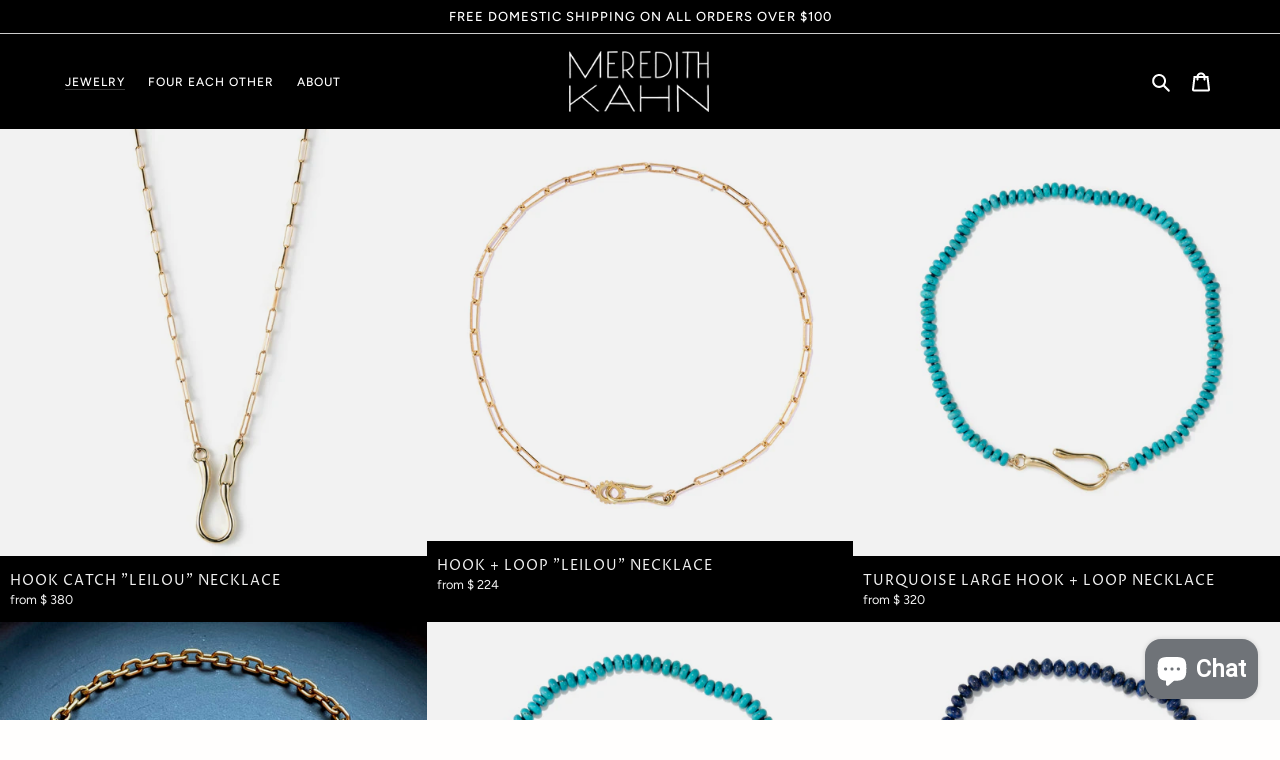

--- FILE ---
content_type: text/html; charset=utf-8
request_url: https://meredithkahn.com/collections/hook-necklaces
body_size: 48262
content:
<!doctype html>
<html class="no-js" lang="en">
<head>
  <meta charset="utf-8">
  <meta http-equiv="X-UA-Compatible" content="IE=edge,chrome=1">
  <meta name="viewport" content="width=device-width,initial-scale=1">
  <meta name="theme-color" content="#000000">

  <link rel="preconnect" href="https://cdn.shopify.com" crossorigin>
  <link rel="preconnect" href="https://fonts.shopify.com" crossorigin>
  <link rel="preconnect" href="https://monorail-edge.shopifysvc.com"><link rel="preload" href="//meredithkahn.com/cdn/shop/t/30/assets/theme.css?v=167350588176558860841757198974" as="style">
  <link rel="preload" as="font" href="//meredithkahn.com/cdn/fonts/proza_libre/prozalibre_n4.f0507b32b728d57643b7359f19cd41165a2ba3ad.woff2" type="font/woff2" crossorigin>
  <link rel="preload" as="font" href="//meredithkahn.com/cdn/fonts/figtree/figtree_n3.e4cc0323f8b9feb279bf6ced9d868d88ce80289f.woff2" type="font/woff2" crossorigin>
  <link rel="preload" as="font" href="//meredithkahn.com/cdn/fonts/figtree/figtree_n7.2fd9bfe01586148e644724096c9d75e8c7a90e55.woff2" type="font/woff2" crossorigin>
  <link rel="preload" href="//meredithkahn.com/cdn/shop/t/30/assets/theme.js?v=173203725975950157091757198974" as="script">
  <link rel="preload" href="//meredithkahn.com/cdn/shop/t/30/assets/lazysizes.js?v=63098554868324070131757198974" as="script"><link rel="canonical" href="https://meredithkahn.com/collections/hook-necklaces"><link rel="shortcut icon" href="//meredithkahn.com/cdn/shop/files/MK.BLACK.Clear_32x32.png?v=1709071146" type="image/png"><title>THE HOOK
&ndash; Meredith Kahn</title><meta name="description" content="The Hook was designed with sensual and irregular curves.  It moves like liquid to form its shape, offering shadows and reflections, a delicate dance between metal and light."><!-- /snippets/social-meta-tags.liquid -->




<meta property="og:site_name" content="Meredith Kahn ">
<meta property="og:url" content="https://meredithkahn.com/collections/hook-necklaces">
<meta property="og:title" content="THE HOOK">
<meta property="og:type" content="product.group">
<meta property="og:description" content="The Hook was designed with sensual and irregular curves.  It moves like liquid to form its shape, offering shadows and reflections, a delicate dance between metal and light.">

<meta property="og:image" content="http://meredithkahn.com/cdn/shop/collections/image_d8976b74-dca7-4a1d-af97-204fe0bc77cf_1200x1200.jpg?v=1709406518">
<meta property="og:image:secure_url" content="https://meredithkahn.com/cdn/shop/collections/image_d8976b74-dca7-4a1d-af97-204fe0bc77cf_1200x1200.jpg?v=1709406518">


<meta name="twitter:card" content="summary_large_image">
<meta name="twitter:title" content="THE HOOK">
<meta name="twitter:description" content="The Hook was designed with sensual and irregular curves.  It moves like liquid to form its shape, offering shadows and reflections, a delicate dance between metal and light.">

  
<style data-shopify>
:root {
    --color-text: #3a3a3a;
    --color-text-rgb: 58, 58, 58;
    --color-body-text: #070000;
    --color-sale-text: #685858;
    --color-small-button-text-border: #3a3a3a;
    --color-text-field: #ffffff;
    --color-text-field-text: #000000;
    --color-text-field-text-rgb: 0, 0, 0;

    --color-btn-primary: #000000;
    --color-btn-primary-darker: #000000;
    --color-btn-primary-text: #ffffff;

    --color-btn-quaternary: #197bbd;
    --color-btn-quaternary-darker: #135e90;
    --color-btn-quaternary-text: #fafafa;

    --color-blankstate: rgba(7, 0, 0, 0.35);
    --color-blankstate-border: rgba(7, 0, 0, 0.2);
    --color-blankstate-background: rgba(7, 0, 0, 0.1);

    --color-text-focus:#606060;
    --color-overlay-text-focus:#e6e6e6;
    --color-btn-primary-focus:#404040;
    --color-btn-quaternary-focus:#135e90;
	--color-btn-social-focus:#d2d2d2;
    --color-small-button-text-border-focus:#606060;
    --predictive-search-focus:#fff1e3;

    --color-body: #fffefd;
    --color-bg: #fffefd;
    --color-bg-rgb: 255, 254, 253;
    --color-bg-alt: rgba(7, 0, 0, 0.05);
    --color-bg-currency-selector: rgba(7, 0, 0, 0.2);

    --color-overlay-title-text: #ffffff;
    --color-image-overlay: #685858;
    --color-image-overlay-rgb: 104, 88, 88;--opacity-image-overlay: 0.35;--hover-overlay-opacity: 0.75;

    --color-border: #ebebeb;
    --color-border-form: #ebebeb;
    --color-border-form-darker: #d2d2d2;

    --svg-select-icon: url(//meredithkahn.com/cdn/shop/t/30/assets/ico-select.svg?v=29003672709104678581757198974);
    --slick-img-url: url(//meredithkahn.com/cdn/shop/t/30/assets/ajax-loader.gif?v=41356863302472015721757198974);

    --font-weight-body--bold: 700;
    --font-weight-body--bolder: 400;

    --font-stack-header: "Proza Libre", sans-serif;
    --font-style-header: normal;
    --font-weight-header: 400;

    --font-stack-body: Figtree, sans-serif;
    --font-style-body: normal;
    --font-weight-body: 300;

    --font-size-header: 21;

    --font-size-base: 13;

    --font-h1-desktop: 28;
    --font-h1-mobile: 26;
    --font-h2-desktop: 16;
    --font-h2-mobile: 14;
    --font-h3-mobile: 16;
    --font-h4-desktop: 14;
    --font-h4-mobile: 12;
    --font-h5-desktop: 12;
    --font-h5-mobile: 10;
    --font-h6-desktop: 11;
    --font-h6-mobile: 10;

    --font-mega-title-large-desktop: 52;

    --font-rich-text-large: 14;
    --font-rich-text-small: 11;

    
--color-video-bg: #fff1e3;

    
    --global-color-image-loader-primary: rgba(58, 58, 58, 0.06);
    --global-color-image-loader-secondary: rgba(58, 58, 58, 0.12);
  }
</style>

  <style>*,::after,::before{box-sizing:border-box}body{margin:0}body,html{background-color:var(--color-body)}body,button{font-size:calc(var(--font-size-base) * 1px);font-family:var(--font-stack-body);font-style:var(--font-style-body);font-weight:var(--font-weight-body);color:var(--color-text);line-height:1.5}body,button{-webkit-font-smoothing:antialiased;-webkit-text-size-adjust:100%}.border-bottom{border-bottom:1px solid var(--color-border)}.btn--link{background-color:transparent;border:0;margin:0;color:var(--color-text);text-align:left}.text-right{text-align:right}.icon{display:inline-block;width:20px;height:20px;vertical-align:middle;fill:currentColor}.icon__fallback-text,.visually-hidden{position:absolute!important;overflow:hidden;clip:rect(0 0 0 0);height:1px;width:1px;margin:-1px;padding:0;border:0}svg.icon:not(.icon--full-color) circle,svg.icon:not(.icon--full-color) ellipse,svg.icon:not(.icon--full-color) g,svg.icon:not(.icon--full-color) line,svg.icon:not(.icon--full-color) path,svg.icon:not(.icon--full-color) polygon,svg.icon:not(.icon--full-color) polyline,svg.icon:not(.icon--full-color) rect,symbol.icon:not(.icon--full-color) circle,symbol.icon:not(.icon--full-color) ellipse,symbol.icon:not(.icon--full-color) g,symbol.icon:not(.icon--full-color) line,symbol.icon:not(.icon--full-color) path,symbol.icon:not(.icon--full-color) polygon,symbol.icon:not(.icon--full-color) polyline,symbol.icon:not(.icon--full-color) rect{fill:inherit;stroke:inherit}li{list-style:none}.list--inline{padding:0;margin:0}.list--inline>li{display:inline-block;margin-bottom:0;vertical-align:middle}a{color:var(--color-text);text-decoration:none}.h1,.h2,h1,h2{margin:0 0 17.5px;font-family:var(--font-stack-header);font-style:var(--font-style-header);font-weight:var(--font-weight-header);line-height:1.2;overflow-wrap:break-word;word-wrap:break-word}.h1 a,.h2 a,h1 a,h2 a{color:inherit;text-decoration:none;font-weight:inherit}.h1,h1{font-size:calc(((var(--font-h1-desktop))/ (var(--font-size-base))) * 1em);text-transform:none;letter-spacing:0}@media only screen and (max-width:749px){.h1,h1{font-size:calc(((var(--font-h1-mobile))/ (var(--font-size-base))) * 1em)}}.h2,h2{font-size:calc(((var(--font-h2-desktop))/ (var(--font-size-base))) * 1em);text-transform:uppercase;letter-spacing:.1em}@media only screen and (max-width:749px){.h2,h2{font-size:calc(((var(--font-h2-mobile))/ (var(--font-size-base))) * 1em)}}p{color:var(--color-body-text);margin:0 0 19.44444px}@media only screen and (max-width:749px){p{font-size:calc(((var(--font-size-base) - 1)/ (var(--font-size-base))) * 1em)}}p:last-child{margin-bottom:0}@media only screen and (max-width:749px){.small--hide{display:none!important}}.grid{list-style:none;margin:0;padding:0;margin-left:-30px}.grid::after{content:'';display:table;clear:both}@media only screen and (max-width:749px){.grid{margin-left:-22px}}.grid::after{content:'';display:table;clear:both}.grid--no-gutters{margin-left:0}.grid--no-gutters .grid__item{padding-left:0}.grid--table{display:table;table-layout:fixed;width:100%}.grid--table>.grid__item{float:none;display:table-cell;vertical-align:middle}.grid__item{float:left;padding-left:30px;width:100%}@media only screen and (max-width:749px){.grid__item{padding-left:22px}}.grid__item[class*="--push"]{position:relative}@media only screen and (min-width:750px){.medium-up--one-quarter{width:25%}.medium-up--push-one-third{width:33.33%}.medium-up--one-half{width:50%}.medium-up--push-one-third{left:33.33%;position:relative}}.site-header{position:relative;background-color:var(--color-body)}@media only screen and (max-width:749px){.site-header{border-bottom:1px solid var(--color-border)}}@media only screen and (min-width:750px){.site-header{padding:0 55px}.site-header.logo--center{padding-top:30px}}.site-header__logo{margin:15px 0}.logo-align--center .site-header__logo{text-align:center;margin:0 auto}@media only screen and (max-width:749px){.logo-align--center .site-header__logo{text-align:left;margin:15px 0}}@media only screen and (max-width:749px){.site-header__logo{padding-left:22px;text-align:left}.site-header__logo img{margin:0}}.site-header__logo-link{display:inline-block;word-break:break-word}@media only screen and (min-width:750px){.logo-align--center .site-header__logo-link{margin:0 auto}}.site-header__logo-image{display:block}@media only screen and (min-width:750px){.site-header__logo-image{margin:0 auto}}.site-header__logo-image img{width:100%}.site-header__logo-image--centered img{margin:0 auto}.site-header__logo img{display:block}.site-header__icons{position:relative;white-space:nowrap}@media only screen and (max-width:749px){.site-header__icons{width:auto;padding-right:13px}.site-header__icons .btn--link,.site-header__icons .site-header__cart{font-size:calc(((var(--font-size-base))/ (var(--font-size-base))) * 1em)}}.site-header__icons-wrapper{position:relative;display:-webkit-flex;display:-ms-flexbox;display:flex;width:100%;-ms-flex-align:center;-webkit-align-items:center;-moz-align-items:center;-ms-align-items:center;-o-align-items:center;align-items:center;-webkit-justify-content:flex-end;-ms-justify-content:flex-end;justify-content:flex-end}.site-header__account,.site-header__cart,.site-header__search{position:relative}.site-header__search.site-header__icon{display:none}@media only screen and (min-width:1400px){.site-header__search.site-header__icon{display:block}}.site-header__search-toggle{display:block}@media only screen and (min-width:750px){.site-header__account,.site-header__cart{padding:10px 11px}}.site-header__cart-title,.site-header__search-title{position:absolute!important;overflow:hidden;clip:rect(0 0 0 0);height:1px;width:1px;margin:-1px;padding:0;border:0;display:block;vertical-align:middle}.site-header__cart-title{margin-right:3px}.site-header__cart-count{display:flex;align-items:center;justify-content:center;position:absolute;right:.4rem;top:.2rem;font-weight:700;background-color:var(--color-btn-primary);color:var(--color-btn-primary-text);border-radius:50%;min-width:1em;height:1em}.site-header__cart-count span{font-family:HelveticaNeue,"Helvetica Neue",Helvetica,Arial,sans-serif;font-size:calc(11em / 16);line-height:1}@media only screen and (max-width:749px){.site-header__cart-count{top:calc(7em / 16);right:0;border-radius:50%;min-width:calc(19em / 16);height:calc(19em / 16)}}@media only screen and (max-width:749px){.site-header__cart-count span{padding:.25em calc(6em / 16);font-size:12px}}.site-header__menu{display:none}@media only screen and (max-width:749px){.site-header__icon{display:inline-block;vertical-align:middle;padding:10px 11px;margin:0}}@media only screen and (min-width:750px){.site-header__icon .icon-search{margin-right:3px}}.announcement-bar{z-index:10;position:relative;text-align:center;border-bottom:1px solid transparent;padding:2px}.announcement-bar__link{display:block}.announcement-bar__message{display:block;padding:11px 22px;font-size:calc(((16)/ (var(--font-size-base))) * 1em);font-weight:var(--font-weight-header)}@media only screen and (min-width:750px){.announcement-bar__message{padding-left:55px;padding-right:55px}}.site-nav{position:relative;padding:0;text-align:center;margin:25px 0}.site-nav a{padding:3px 10px}.site-nav__link{display:block;white-space:nowrap}.site-nav--centered .site-nav__link{padding-top:0}.site-nav__link .icon-chevron-down{width:calc(8em / 16);height:calc(8em / 16);margin-left:.5rem}.site-nav__label{border-bottom:1px solid transparent}.site-nav__link--active .site-nav__label{border-bottom-color:var(--color-text)}.site-nav__link--button{border:none;background-color:transparent;padding:3px 10px}.site-header__mobile-nav{z-index:11;position:relative;background-color:var(--color-body)}@media only screen and (max-width:749px){.site-header__mobile-nav{display:-webkit-flex;display:-ms-flexbox;display:flex;width:100%;-ms-flex-align:center;-webkit-align-items:center;-moz-align-items:center;-ms-align-items:center;-o-align-items:center;align-items:center}}.mobile-nav--open .icon-close{display:none}.main-content{opacity:0}.main-content .shopify-section{display:none}.main-content .shopify-section:first-child{display:inherit}.critical-hidden{display:none}</style>

  <script>
    window.performance.mark('debut:theme_stylesheet_loaded.start');

    function onLoadStylesheet() {
      performance.mark('debut:theme_stylesheet_loaded.end');
      performance.measure('debut:theme_stylesheet_loaded', 'debut:theme_stylesheet_loaded.start', 'debut:theme_stylesheet_loaded.end');

      var url = "//meredithkahn.com/cdn/shop/t/30/assets/theme.css?v=167350588176558860841757198974";
      var link = document.querySelector('link[href="' + url + '"]');
      link.loaded = true;
      link.dispatchEvent(new Event('load'));
    }
  </script>

  <link rel="stylesheet" href="//meredithkahn.com/cdn/shop/t/30/assets/theme.css?v=167350588176558860841757198974" type="text/css" media="print" onload="this.media='all';onLoadStylesheet()">

  <style>
    @font-face {
  font-family: "Proza Libre";
  font-weight: 400;
  font-style: normal;
  font-display: swap;
  src: url("//meredithkahn.com/cdn/fonts/proza_libre/prozalibre_n4.f0507b32b728d57643b7359f19cd41165a2ba3ad.woff2") format("woff2"),
       url("//meredithkahn.com/cdn/fonts/proza_libre/prozalibre_n4.11ea93e06205ad0e376283cb5b58368f304c1fe5.woff") format("woff");
}

    @font-face {
  font-family: Figtree;
  font-weight: 300;
  font-style: normal;
  font-display: swap;
  src: url("//meredithkahn.com/cdn/fonts/figtree/figtree_n3.e4cc0323f8b9feb279bf6ced9d868d88ce80289f.woff2") format("woff2"),
       url("//meredithkahn.com/cdn/fonts/figtree/figtree_n3.db79ac3fb83d054d99bd79fccf8e8782b5cf449e.woff") format("woff");
}

    @font-face {
  font-family: Figtree;
  font-weight: 700;
  font-style: normal;
  font-display: swap;
  src: url("//meredithkahn.com/cdn/fonts/figtree/figtree_n7.2fd9bfe01586148e644724096c9d75e8c7a90e55.woff2") format("woff2"),
       url("//meredithkahn.com/cdn/fonts/figtree/figtree_n7.ea05de92d862f9594794ab281c4c3a67501ef5fc.woff") format("woff");
}

    @font-face {
  font-family: Figtree;
  font-weight: 400;
  font-style: normal;
  font-display: swap;
  src: url("//meredithkahn.com/cdn/fonts/figtree/figtree_n4.3c0838aba1701047e60be6a99a1b0a40ce9b8419.woff2") format("woff2"),
       url("//meredithkahn.com/cdn/fonts/figtree/figtree_n4.c0575d1db21fc3821f17fd6617d3dee552312137.woff") format("woff");
}

    @font-face {
  font-family: Figtree;
  font-weight: 300;
  font-style: italic;
  font-display: swap;
  src: url("//meredithkahn.com/cdn/fonts/figtree/figtree_i3.914abbe7a583759f0a18bf02652c9ee1f4bb1c6d.woff2") format("woff2"),
       url("//meredithkahn.com/cdn/fonts/figtree/figtree_i3.3d7354f07ddb3c61082efcb69896c65d6c00d9fa.woff") format("woff");
}

    @font-face {
  font-family: Figtree;
  font-weight: 700;
  font-style: italic;
  font-display: swap;
  src: url("//meredithkahn.com/cdn/fonts/figtree/figtree_i7.06add7096a6f2ab742e09ec7e498115904eda1fe.woff2") format("woff2"),
       url("//meredithkahn.com/cdn/fonts/figtree/figtree_i7.ee584b5fcaccdbb5518c0228158941f8df81b101.woff") format("woff");
}

  </style>

  <script>
    var theme = {
      breakpoints: {
        medium: 750,
        large: 990,
        widescreen: 1400
      },
      strings: {
        addToCart: "Add to bag",
        soldOut: "Backordered",
        unavailable: "Unavailable",
        regularPrice: "Regular price",
        salePrice: "Sale price",
        sale: "Sale",
        fromLowestPrice: "from [price]",
        vendor: "Vendor",
        showMore: "Show More",
        showLess: "Show Less",
        searchFor: "Search for",
        addressError: "Error looking up that address",
        addressNoResults: "No results for that address",
        addressQueryLimit: "You have exceeded the Google API usage limit. Consider upgrading to a \u003ca href=\"https:\/\/developers.google.com\/maps\/premium\/usage-limits\"\u003ePremium Plan\u003c\/a\u003e.",
        authError: "There was a problem authenticating your Google Maps account.",
        newWindow: "Opens in a new window.",
        external: "Opens external website.",
        newWindowExternal: "Opens external website in a new window.",
        removeLabel: "Remove [product]",
        update: "Update",
        quantity: "Quantity",
        discountedTotal: "Discounted total",
        regularTotal: "Regular total",
        priceColumn: "See Price column for discount details.",
        quantityMinimumMessage: "Quantity must be 1 or more",
        cartError: "There was an error while updating your bag. Please try again.",
        removedItemMessage: "Removed \u003cspan class=\"cart__removed-product-details\"\u003e([quantity]) [link]\u003c\/span\u003e from your bag.",
        unitPrice: "Unit price",
        unitPriceSeparator: "per",
        oneCartCount: "1 item",
        otherCartCount: "[count] items",
        quantityLabel: "Quantity: [count]",
        products: "Products",
        loading: "Loading",
        number_of_results: "[result_number] of [results_count]",
        number_of_results_found: "[results_count] results found",
        one_result_found: "1 result found"
      },
      moneyFormat: "$ {{amount_no_decimals}}",
      moneyFormatWithCurrency: "$ {{amount_no_decimals}} USD",
      settings: {
        predictiveSearchEnabled: true,
        predictiveSearchShowPrice: false,
        predictiveSearchShowVendor: false
      },
      stylesheet: "//meredithkahn.com/cdn/shop/t/30/assets/theme.css?v=167350588176558860841757198974"
    }

    document.documentElement.className = document.documentElement.className.replace('no-js', 'js');
  </script><script src="//meredithkahn.com/cdn/shop/t/30/assets/theme.js?v=173203725975950157091757198974" defer="defer"></script>
  <script src="//meredithkahn.com/cdn/shop/t/30/assets/lazysizes.js?v=63098554868324070131757198974" async="async"></script>

  <script type="text/javascript">
    if (window.MSInputMethodContext && document.documentMode) {
      var scripts = document.getElementsByTagName('script')[0];
      var polyfill = document.createElement("script");
      polyfill.defer = true;
      polyfill.src = "//meredithkahn.com/cdn/shop/t/30/assets/ie11CustomProperties.min.js?v=146208399201472936201757198974";

      scripts.parentNode.insertBefore(polyfill, scripts);
    }
  </script>

  <script>window.performance && window.performance.mark && window.performance.mark('shopify.content_for_header.start');</script><meta name="google-site-verification" content="X0cc66zXmkJ7HNPvN1wgveIpOup-YtIW3bNT7twdX-A">
<meta id="shopify-digital-wallet" name="shopify-digital-wallet" content="/9083050/digital_wallets/dialog">
<meta name="shopify-checkout-api-token" content="954ad21c301884b573abcc333abef799">
<link rel="alternate" type="application/atom+xml" title="Feed" href="/collections/hook-necklaces.atom" />
<link rel="next" href="/collections/hook-necklaces?page=2">
<link rel="alternate" type="application/json+oembed" href="https://meredithkahn.com/collections/hook-necklaces.oembed">
<script async="async" src="/checkouts/internal/preloads.js?locale=en-US"></script>
<link rel="preconnect" href="https://shop.app" crossorigin="anonymous">
<script async="async" src="https://shop.app/checkouts/internal/preloads.js?locale=en-US&shop_id=9083050" crossorigin="anonymous"></script>
<script id="apple-pay-shop-capabilities" type="application/json">{"shopId":9083050,"countryCode":"US","currencyCode":"USD","merchantCapabilities":["supports3DS"],"merchantId":"gid:\/\/shopify\/Shop\/9083050","merchantName":"Meredith Kahn ","requiredBillingContactFields":["postalAddress","email","phone"],"requiredShippingContactFields":["postalAddress","email","phone"],"shippingType":"shipping","supportedNetworks":["visa","masterCard","amex","discover","elo","jcb"],"total":{"type":"pending","label":"Meredith Kahn ","amount":"1.00"},"shopifyPaymentsEnabled":true,"supportsSubscriptions":true}</script>
<script id="shopify-features" type="application/json">{"accessToken":"954ad21c301884b573abcc333abef799","betas":["rich-media-storefront-analytics"],"domain":"meredithkahn.com","predictiveSearch":true,"shopId":9083050,"locale":"en"}</script>
<script>var Shopify = Shopify || {};
Shopify.shop = "meredith-kahn-jewelry.myshopify.com";
Shopify.locale = "en";
Shopify.currency = {"active":"USD","rate":"1.0"};
Shopify.country = "US";
Shopify.theme = {"name":"MK 3.0 9.6.24","id":135044726845,"schema_name":"Debut","schema_version":"17.3.0","theme_store_id":null,"role":"main"};
Shopify.theme.handle = "null";
Shopify.theme.style = {"id":null,"handle":null};
Shopify.cdnHost = "meredithkahn.com/cdn";
Shopify.routes = Shopify.routes || {};
Shopify.routes.root = "/";</script>
<script type="module">!function(o){(o.Shopify=o.Shopify||{}).modules=!0}(window);</script>
<script>!function(o){function n(){var o=[];function n(){o.push(Array.prototype.slice.apply(arguments))}return n.q=o,n}var t=o.Shopify=o.Shopify||{};t.loadFeatures=n(),t.autoloadFeatures=n()}(window);</script>
<script>
  window.ShopifyPay = window.ShopifyPay || {};
  window.ShopifyPay.apiHost = "shop.app\/pay";
  window.ShopifyPay.redirectState = null;
</script>
<script id="shop-js-analytics" type="application/json">{"pageType":"collection"}</script>
<script defer="defer" async type="module" src="//meredithkahn.com/cdn/shopifycloud/shop-js/modules/v2/client.init-shop-cart-sync_WVOgQShq.en.esm.js"></script>
<script defer="defer" async type="module" src="//meredithkahn.com/cdn/shopifycloud/shop-js/modules/v2/chunk.common_C_13GLB1.esm.js"></script>
<script defer="defer" async type="module" src="//meredithkahn.com/cdn/shopifycloud/shop-js/modules/v2/chunk.modal_CLfMGd0m.esm.js"></script>
<script type="module">
  await import("//meredithkahn.com/cdn/shopifycloud/shop-js/modules/v2/client.init-shop-cart-sync_WVOgQShq.en.esm.js");
await import("//meredithkahn.com/cdn/shopifycloud/shop-js/modules/v2/chunk.common_C_13GLB1.esm.js");
await import("//meredithkahn.com/cdn/shopifycloud/shop-js/modules/v2/chunk.modal_CLfMGd0m.esm.js");

  window.Shopify.SignInWithShop?.initShopCartSync?.({"fedCMEnabled":true,"windoidEnabled":true});

</script>
<script>
  window.Shopify = window.Shopify || {};
  if (!window.Shopify.featureAssets) window.Shopify.featureAssets = {};
  window.Shopify.featureAssets['shop-js'] = {"shop-cart-sync":["modules/v2/client.shop-cart-sync_DuR37GeY.en.esm.js","modules/v2/chunk.common_C_13GLB1.esm.js","modules/v2/chunk.modal_CLfMGd0m.esm.js"],"init-fed-cm":["modules/v2/client.init-fed-cm_BucUoe6W.en.esm.js","modules/v2/chunk.common_C_13GLB1.esm.js","modules/v2/chunk.modal_CLfMGd0m.esm.js"],"shop-toast-manager":["modules/v2/client.shop-toast-manager_B0JfrpKj.en.esm.js","modules/v2/chunk.common_C_13GLB1.esm.js","modules/v2/chunk.modal_CLfMGd0m.esm.js"],"init-shop-cart-sync":["modules/v2/client.init-shop-cart-sync_WVOgQShq.en.esm.js","modules/v2/chunk.common_C_13GLB1.esm.js","modules/v2/chunk.modal_CLfMGd0m.esm.js"],"shop-button":["modules/v2/client.shop-button_B_U3bv27.en.esm.js","modules/v2/chunk.common_C_13GLB1.esm.js","modules/v2/chunk.modal_CLfMGd0m.esm.js"],"init-windoid":["modules/v2/client.init-windoid_DuP9q_di.en.esm.js","modules/v2/chunk.common_C_13GLB1.esm.js","modules/v2/chunk.modal_CLfMGd0m.esm.js"],"shop-cash-offers":["modules/v2/client.shop-cash-offers_BmULhtno.en.esm.js","modules/v2/chunk.common_C_13GLB1.esm.js","modules/v2/chunk.modal_CLfMGd0m.esm.js"],"pay-button":["modules/v2/client.pay-button_CrPSEbOK.en.esm.js","modules/v2/chunk.common_C_13GLB1.esm.js","modules/v2/chunk.modal_CLfMGd0m.esm.js"],"init-customer-accounts":["modules/v2/client.init-customer-accounts_jNk9cPYQ.en.esm.js","modules/v2/client.shop-login-button_DJ5ldayH.en.esm.js","modules/v2/chunk.common_C_13GLB1.esm.js","modules/v2/chunk.modal_CLfMGd0m.esm.js"],"avatar":["modules/v2/client.avatar_BTnouDA3.en.esm.js"],"checkout-modal":["modules/v2/client.checkout-modal_pBPyh9w8.en.esm.js","modules/v2/chunk.common_C_13GLB1.esm.js","modules/v2/chunk.modal_CLfMGd0m.esm.js"],"init-shop-for-new-customer-accounts":["modules/v2/client.init-shop-for-new-customer-accounts_BUoCy7a5.en.esm.js","modules/v2/client.shop-login-button_DJ5ldayH.en.esm.js","modules/v2/chunk.common_C_13GLB1.esm.js","modules/v2/chunk.modal_CLfMGd0m.esm.js"],"init-customer-accounts-sign-up":["modules/v2/client.init-customer-accounts-sign-up_CnczCz9H.en.esm.js","modules/v2/client.shop-login-button_DJ5ldayH.en.esm.js","modules/v2/chunk.common_C_13GLB1.esm.js","modules/v2/chunk.modal_CLfMGd0m.esm.js"],"init-shop-email-lookup-coordinator":["modules/v2/client.init-shop-email-lookup-coordinator_CzjY5t9o.en.esm.js","modules/v2/chunk.common_C_13GLB1.esm.js","modules/v2/chunk.modal_CLfMGd0m.esm.js"],"shop-follow-button":["modules/v2/client.shop-follow-button_CsYC63q7.en.esm.js","modules/v2/chunk.common_C_13GLB1.esm.js","modules/v2/chunk.modal_CLfMGd0m.esm.js"],"shop-login-button":["modules/v2/client.shop-login-button_DJ5ldayH.en.esm.js","modules/v2/chunk.common_C_13GLB1.esm.js","modules/v2/chunk.modal_CLfMGd0m.esm.js"],"shop-login":["modules/v2/client.shop-login_B9ccPdmx.en.esm.js","modules/v2/chunk.common_C_13GLB1.esm.js","modules/v2/chunk.modal_CLfMGd0m.esm.js"],"lead-capture":["modules/v2/client.lead-capture_D0K_KgYb.en.esm.js","modules/v2/chunk.common_C_13GLB1.esm.js","modules/v2/chunk.modal_CLfMGd0m.esm.js"],"payment-terms":["modules/v2/client.payment-terms_BWmiNN46.en.esm.js","modules/v2/chunk.common_C_13GLB1.esm.js","modules/v2/chunk.modal_CLfMGd0m.esm.js"]};
</script>
<script>(function() {
  var isLoaded = false;
  function asyncLoad() {
    if (isLoaded) return;
    isLoaded = true;
    var urls = ["https:\/\/cdn.shopify.com\/s\/files\/1\/0035\/4474\/4006\/t\/1\/assets\/ba_fb_9083050.js?6327688\u0026shop=meredith-kahn-jewelry.myshopify.com","https:\/\/scripttags.jst.ai\/shopify_justuno_9083050_5da38c80-b4d3-11ea-aee1-9d341c2767db.js?shop=meredith-kahn-jewelry.myshopify.com","\/\/cdn.shopify.com\/proxy\/9791306a0bd078101e74da7419efb7a846525d192eb360ede035326c0fe98831\/storage.googleapis.com\/singleton-software-bucket\/secondimageonhover\/prod\/main.js?shop=meredith-kahn-jewelry.myshopify.com\u0026sp-cache-control=cHVibGljLCBtYXgtYWdlPTkwMA","https:\/\/cdn.nfcube.com\/instafeed-3103086b5507e219722d8e7d14ab4263.js?shop=meredith-kahn-jewelry.myshopify.com","https:\/\/sdk.postscript.io\/sdk-script-loader.bundle.js?shopId=388099\u0026shop=meredith-kahn-jewelry.myshopify.com","https:\/\/static.klaviyo.com\/onsite\/js\/JEE8J3\/klaviyo.js?company_id=JEE8J3\u0026shop=meredith-kahn-jewelry.myshopify.com"];
    for (var i = 0; i < urls.length; i++) {
      var s = document.createElement('script');
      s.type = 'text/javascript';
      s.async = true;
      s.src = urls[i];
      var x = document.getElementsByTagName('script')[0];
      x.parentNode.insertBefore(s, x);
    }
  };
  if(window.attachEvent) {
    window.attachEvent('onload', asyncLoad);
  } else {
    window.addEventListener('load', asyncLoad, false);
  }
})();</script>
<script id="__st">var __st={"a":9083050,"offset":-28800,"reqid":"0c96fad4-bd23-4a32-a9e4-5434ea007add-1769586973","pageurl":"meredithkahn.com\/collections\/hook-necklaces","u":"6fe9b70a717c","p":"collection","rtyp":"collection","rid":262013419581};</script>
<script>window.ShopifyPaypalV4VisibilityTracking = true;</script>
<script id="captcha-bootstrap">!function(){'use strict';const t='contact',e='account',n='new_comment',o=[[t,t],['blogs',n],['comments',n],[t,'customer']],c=[[e,'customer_login'],[e,'guest_login'],[e,'recover_customer_password'],[e,'create_customer']],r=t=>t.map((([t,e])=>`form[action*='/${t}']:not([data-nocaptcha='true']) input[name='form_type'][value='${e}']`)).join(','),a=t=>()=>t?[...document.querySelectorAll(t)].map((t=>t.form)):[];function s(){const t=[...o],e=r(t);return a(e)}const i='password',u='form_key',d=['recaptcha-v3-token','g-recaptcha-response','h-captcha-response',i],f=()=>{try{return window.sessionStorage}catch{return}},m='__shopify_v',_=t=>t.elements[u];function p(t,e,n=!1){try{const o=window.sessionStorage,c=JSON.parse(o.getItem(e)),{data:r}=function(t){const{data:e,action:n}=t;return t[m]||n?{data:e,action:n}:{data:t,action:n}}(c);for(const[e,n]of Object.entries(r))t.elements[e]&&(t.elements[e].value=n);n&&o.removeItem(e)}catch(o){console.error('form repopulation failed',{error:o})}}const l='form_type',E='cptcha';function T(t){t.dataset[E]=!0}const w=window,h=w.document,L='Shopify',v='ce_forms',y='captcha';let A=!1;((t,e)=>{const n=(g='f06e6c50-85a8-45c8-87d0-21a2b65856fe',I='https://cdn.shopify.com/shopifycloud/storefront-forms-hcaptcha/ce_storefront_forms_captcha_hcaptcha.v1.5.2.iife.js',D={infoText:'Protected by hCaptcha',privacyText:'Privacy',termsText:'Terms'},(t,e,n)=>{const o=w[L][v],c=o.bindForm;if(c)return c(t,g,e,D).then(n);var r;o.q.push([[t,g,e,D],n]),r=I,A||(h.body.append(Object.assign(h.createElement('script'),{id:'captcha-provider',async:!0,src:r})),A=!0)});var g,I,D;w[L]=w[L]||{},w[L][v]=w[L][v]||{},w[L][v].q=[],w[L][y]=w[L][y]||{},w[L][y].protect=function(t,e){n(t,void 0,e),T(t)},Object.freeze(w[L][y]),function(t,e,n,w,h,L){const[v,y,A,g]=function(t,e,n){const i=e?o:[],u=t?c:[],d=[...i,...u],f=r(d),m=r(i),_=r(d.filter((([t,e])=>n.includes(e))));return[a(f),a(m),a(_),s()]}(w,h,L),I=t=>{const e=t.target;return e instanceof HTMLFormElement?e:e&&e.form},D=t=>v().includes(t);t.addEventListener('submit',(t=>{const e=I(t);if(!e)return;const n=D(e)&&!e.dataset.hcaptchaBound&&!e.dataset.recaptchaBound,o=_(e),c=g().includes(e)&&(!o||!o.value);(n||c)&&t.preventDefault(),c&&!n&&(function(t){try{if(!f())return;!function(t){const e=f();if(!e)return;const n=_(t);if(!n)return;const o=n.value;o&&e.removeItem(o)}(t);const e=Array.from(Array(32),(()=>Math.random().toString(36)[2])).join('');!function(t,e){_(t)||t.append(Object.assign(document.createElement('input'),{type:'hidden',name:u})),t.elements[u].value=e}(t,e),function(t,e){const n=f();if(!n)return;const o=[...t.querySelectorAll(`input[type='${i}']`)].map((({name:t})=>t)),c=[...d,...o],r={};for(const[a,s]of new FormData(t).entries())c.includes(a)||(r[a]=s);n.setItem(e,JSON.stringify({[m]:1,action:t.action,data:r}))}(t,e)}catch(e){console.error('failed to persist form',e)}}(e),e.submit())}));const S=(t,e)=>{t&&!t.dataset[E]&&(n(t,e.some((e=>e===t))),T(t))};for(const o of['focusin','change'])t.addEventListener(o,(t=>{const e=I(t);D(e)&&S(e,y())}));const B=e.get('form_key'),M=e.get(l),P=B&&M;t.addEventListener('DOMContentLoaded',(()=>{const t=y();if(P)for(const e of t)e.elements[l].value===M&&p(e,B);[...new Set([...A(),...v().filter((t=>'true'===t.dataset.shopifyCaptcha))])].forEach((e=>S(e,t)))}))}(h,new URLSearchParams(w.location.search),n,t,e,['guest_login'])})(!0,!0)}();</script>
<script integrity="sha256-4kQ18oKyAcykRKYeNunJcIwy7WH5gtpwJnB7kiuLZ1E=" data-source-attribution="shopify.loadfeatures" defer="defer" src="//meredithkahn.com/cdn/shopifycloud/storefront/assets/storefront/load_feature-a0a9edcb.js" crossorigin="anonymous"></script>
<script crossorigin="anonymous" defer="defer" src="//meredithkahn.com/cdn/shopifycloud/storefront/assets/shopify_pay/storefront-65b4c6d7.js?v=20250812"></script>
<script data-source-attribution="shopify.dynamic_checkout.dynamic.init">var Shopify=Shopify||{};Shopify.PaymentButton=Shopify.PaymentButton||{isStorefrontPortableWallets:!0,init:function(){window.Shopify.PaymentButton.init=function(){};var t=document.createElement("script");t.src="https://meredithkahn.com/cdn/shopifycloud/portable-wallets/latest/portable-wallets.en.js",t.type="module",document.head.appendChild(t)}};
</script>
<script data-source-attribution="shopify.dynamic_checkout.buyer_consent">
  function portableWalletsHideBuyerConsent(e){var t=document.getElementById("shopify-buyer-consent"),n=document.getElementById("shopify-subscription-policy-button");t&&n&&(t.classList.add("hidden"),t.setAttribute("aria-hidden","true"),n.removeEventListener("click",e))}function portableWalletsShowBuyerConsent(e){var t=document.getElementById("shopify-buyer-consent"),n=document.getElementById("shopify-subscription-policy-button");t&&n&&(t.classList.remove("hidden"),t.removeAttribute("aria-hidden"),n.addEventListener("click",e))}window.Shopify?.PaymentButton&&(window.Shopify.PaymentButton.hideBuyerConsent=portableWalletsHideBuyerConsent,window.Shopify.PaymentButton.showBuyerConsent=portableWalletsShowBuyerConsent);
</script>
<script data-source-attribution="shopify.dynamic_checkout.cart.bootstrap">document.addEventListener("DOMContentLoaded",(function(){function t(){return document.querySelector("shopify-accelerated-checkout-cart, shopify-accelerated-checkout")}if(t())Shopify.PaymentButton.init();else{new MutationObserver((function(e,n){t()&&(Shopify.PaymentButton.init(),n.disconnect())})).observe(document.body,{childList:!0,subtree:!0})}}));
</script>
<link id="shopify-accelerated-checkout-styles" rel="stylesheet" media="screen" href="https://meredithkahn.com/cdn/shopifycloud/portable-wallets/latest/accelerated-checkout-backwards-compat.css" crossorigin="anonymous">
<style id="shopify-accelerated-checkout-cart">
        #shopify-buyer-consent {
  margin-top: 1em;
  display: inline-block;
  width: 100%;
}

#shopify-buyer-consent.hidden {
  display: none;
}

#shopify-subscription-policy-button {
  background: none;
  border: none;
  padding: 0;
  text-decoration: underline;
  font-size: inherit;
  cursor: pointer;
}

#shopify-subscription-policy-button::before {
  box-shadow: none;
}

      </style>

<script>window.performance && window.performance.mark && window.performance.mark('shopify.content_for_header.end');</script>

<script type="text/javascript">
  //BOOSTER APPS COMMON JS CODE
  window.BoosterApps = window.BoosterApps || {};
  window.BoosterApps.common = window.BoosterApps.common || {};
  window.BoosterApps.common.shop = {
    permanent_domain: 'meredith-kahn-jewelry.myshopify.com',
    currency: "USD",
    money_format: "$ {{amount_no_decimals}}",
    id: 9083050
  };
  
  window.BoosterApps.common.template = 'collection';
  window.BoosterApps.common.cart = {"note":null,"attributes":{},"original_total_price":0,"total_price":0,"total_discount":0,"total_weight":0.0,"item_count":0,"items":[],"requires_shipping":false,"currency":"USD","items_subtotal_price":0,"cart_level_discount_applications":[],"checkout_charge_amount":0};
  window.BoosterApps.common.apps = null;
  window.BoosterApps.cs_app_url = "/apps/ba_fb_app";

  for (i = 0; i < window.localStorage.length; i++) {
    var key = window.localStorage.key(i);
    if (key.slice(0,10) === "ba_msg_sub") {
      window.BoosterApps.can_update_cart = true;
    }
  }

  
</script>

<!--Gem_Page_Header_Script-->

<!--End_Gem_Page_Header_Script-->
<script type="text/javascript">
	
	var isCartPage = false;
	
</script>
<script type="text/javascript">var show_classic_device = '1';var show_touch_device = '1';var enable_zoom = '0';var enable_zoom_touch_devices = '0';</script>

    <link href="//meredithkahn.com/cdn/shop/t/30/assets/custom-styles.css?v=37581811507507204861759852028" rel="stylesheet" type="text/css" media="all" />

  <!-- Facebook Pixel Code -->
<script>
!function(f,b,e,v,n,t,s)
{if(f.fbq)return;n=f.fbq=function(){n.callMethod?
n.callMethod.apply(n,arguments):n.queue.push(arguments)};
if(!f._fbq)f._fbq=n;n.push=n;n.loaded=!0;n.version='2.0';
n.queue=[];t=b.createElement(e);t.async=!0;
t.src=v;s=b.getElementsByTagName(e)[0];
s.parentNode.insertBefore(t,s)}(window,document,'script',
'https://connect.facebook.net/en_US/fbevents.js');
 fbq('init', '270210863694602'); 
fbq('track', 'PageView');
  fbq('track', 'AddToCart');
  fbq('track', 'AddPaymentInfo');
  fbq('track', 'InitiateCheckout');
  fbq('track', 'Purchase', {value: 0.00, currency: 'USD'});
</script>
<noscript>
 <img height="1" width="1" 
src="https://www.facebook.com/tr?id=270210863694602&ev=PageView&noscript=1"/>
</noscript>
<!-- End Facebook Pixel Code -->

<!-- BEGIN app block: shopify://apps/frequently-bought/blocks/app-embed-block/b1a8cbea-c844-4842-9529-7c62dbab1b1f --><script>
    window.codeblackbelt = window.codeblackbelt || {};
    window.codeblackbelt.shop = window.codeblackbelt.shop || 'meredith-kahn-jewelry.myshopify.com';
    </script><script src="//cdn.codeblackbelt.com/widgets/frequently-bought-together/bootstrap.min.js?version=2026012723-0800" async></script>
 <!-- END app block --><script src="https://cdn.shopify.com/extensions/e8878072-2f6b-4e89-8082-94b04320908d/inbox-1254/assets/inbox-chat-loader.js" type="text/javascript" defer="defer"></script>
<link href="https://monorail-edge.shopifysvc.com" rel="dns-prefetch">
<script>(function(){if ("sendBeacon" in navigator && "performance" in window) {try {var session_token_from_headers = performance.getEntriesByType('navigation')[0].serverTiming.find(x => x.name == '_s').description;} catch {var session_token_from_headers = undefined;}var session_cookie_matches = document.cookie.match(/_shopify_s=([^;]*)/);var session_token_from_cookie = session_cookie_matches && session_cookie_matches.length === 2 ? session_cookie_matches[1] : "";var session_token = session_token_from_headers || session_token_from_cookie || "";function handle_abandonment_event(e) {var entries = performance.getEntries().filter(function(entry) {return /monorail-edge.shopifysvc.com/.test(entry.name);});if (!window.abandonment_tracked && entries.length === 0) {window.abandonment_tracked = true;var currentMs = Date.now();var navigation_start = performance.timing.navigationStart;var payload = {shop_id: 9083050,url: window.location.href,navigation_start,duration: currentMs - navigation_start,session_token,page_type: "collection"};window.navigator.sendBeacon("https://monorail-edge.shopifysvc.com/v1/produce", JSON.stringify({schema_id: "online_store_buyer_site_abandonment/1.1",payload: payload,metadata: {event_created_at_ms: currentMs,event_sent_at_ms: currentMs}}));}}window.addEventListener('pagehide', handle_abandonment_event);}}());</script>
<script id="web-pixels-manager-setup">(function e(e,d,r,n,o){if(void 0===o&&(o={}),!Boolean(null===(a=null===(i=window.Shopify)||void 0===i?void 0:i.analytics)||void 0===a?void 0:a.replayQueue)){var i,a;window.Shopify=window.Shopify||{};var t=window.Shopify;t.analytics=t.analytics||{};var s=t.analytics;s.replayQueue=[],s.publish=function(e,d,r){return s.replayQueue.push([e,d,r]),!0};try{self.performance.mark("wpm:start")}catch(e){}var l=function(){var e={modern:/Edge?\/(1{2}[4-9]|1[2-9]\d|[2-9]\d{2}|\d{4,})\.\d+(\.\d+|)|Firefox\/(1{2}[4-9]|1[2-9]\d|[2-9]\d{2}|\d{4,})\.\d+(\.\d+|)|Chrom(ium|e)\/(9{2}|\d{3,})\.\d+(\.\d+|)|(Maci|X1{2}).+ Version\/(15\.\d+|(1[6-9]|[2-9]\d|\d{3,})\.\d+)([,.]\d+|)( \(\w+\)|)( Mobile\/\w+|) Safari\/|Chrome.+OPR\/(9{2}|\d{3,})\.\d+\.\d+|(CPU[ +]OS|iPhone[ +]OS|CPU[ +]iPhone|CPU IPhone OS|CPU iPad OS)[ +]+(15[._]\d+|(1[6-9]|[2-9]\d|\d{3,})[._]\d+)([._]\d+|)|Android:?[ /-](13[3-9]|1[4-9]\d|[2-9]\d{2}|\d{4,})(\.\d+|)(\.\d+|)|Android.+Firefox\/(13[5-9]|1[4-9]\d|[2-9]\d{2}|\d{4,})\.\d+(\.\d+|)|Android.+Chrom(ium|e)\/(13[3-9]|1[4-9]\d|[2-9]\d{2}|\d{4,})\.\d+(\.\d+|)|SamsungBrowser\/([2-9]\d|\d{3,})\.\d+/,legacy:/Edge?\/(1[6-9]|[2-9]\d|\d{3,})\.\d+(\.\d+|)|Firefox\/(5[4-9]|[6-9]\d|\d{3,})\.\d+(\.\d+|)|Chrom(ium|e)\/(5[1-9]|[6-9]\d|\d{3,})\.\d+(\.\d+|)([\d.]+$|.*Safari\/(?![\d.]+ Edge\/[\d.]+$))|(Maci|X1{2}).+ Version\/(10\.\d+|(1[1-9]|[2-9]\d|\d{3,})\.\d+)([,.]\d+|)( \(\w+\)|)( Mobile\/\w+|) Safari\/|Chrome.+OPR\/(3[89]|[4-9]\d|\d{3,})\.\d+\.\d+|(CPU[ +]OS|iPhone[ +]OS|CPU[ +]iPhone|CPU IPhone OS|CPU iPad OS)[ +]+(10[._]\d+|(1[1-9]|[2-9]\d|\d{3,})[._]\d+)([._]\d+|)|Android:?[ /-](13[3-9]|1[4-9]\d|[2-9]\d{2}|\d{4,})(\.\d+|)(\.\d+|)|Mobile Safari.+OPR\/([89]\d|\d{3,})\.\d+\.\d+|Android.+Firefox\/(13[5-9]|1[4-9]\d|[2-9]\d{2}|\d{4,})\.\d+(\.\d+|)|Android.+Chrom(ium|e)\/(13[3-9]|1[4-9]\d|[2-9]\d{2}|\d{4,})\.\d+(\.\d+|)|Android.+(UC? ?Browser|UCWEB|U3)[ /]?(15\.([5-9]|\d{2,})|(1[6-9]|[2-9]\d|\d{3,})\.\d+)\.\d+|SamsungBrowser\/(5\.\d+|([6-9]|\d{2,})\.\d+)|Android.+MQ{2}Browser\/(14(\.(9|\d{2,})|)|(1[5-9]|[2-9]\d|\d{3,})(\.\d+|))(\.\d+|)|K[Aa][Ii]OS\/(3\.\d+|([4-9]|\d{2,})\.\d+)(\.\d+|)/},d=e.modern,r=e.legacy,n=navigator.userAgent;return n.match(d)?"modern":n.match(r)?"legacy":"unknown"}(),u="modern"===l?"modern":"legacy",c=(null!=n?n:{modern:"",legacy:""})[u],f=function(e){return[e.baseUrl,"/wpm","/b",e.hashVersion,"modern"===e.buildTarget?"m":"l",".js"].join("")}({baseUrl:d,hashVersion:r,buildTarget:u}),m=function(e){var d=e.version,r=e.bundleTarget,n=e.surface,o=e.pageUrl,i=e.monorailEndpoint;return{emit:function(e){var a=e.status,t=e.errorMsg,s=(new Date).getTime(),l=JSON.stringify({metadata:{event_sent_at_ms:s},events:[{schema_id:"web_pixels_manager_load/3.1",payload:{version:d,bundle_target:r,page_url:o,status:a,surface:n,error_msg:t},metadata:{event_created_at_ms:s}}]});if(!i)return console&&console.warn&&console.warn("[Web Pixels Manager] No Monorail endpoint provided, skipping logging."),!1;try{return self.navigator.sendBeacon.bind(self.navigator)(i,l)}catch(e){}var u=new XMLHttpRequest;try{return u.open("POST",i,!0),u.setRequestHeader("Content-Type","text/plain"),u.send(l),!0}catch(e){return console&&console.warn&&console.warn("[Web Pixels Manager] Got an unhandled error while logging to Monorail."),!1}}}}({version:r,bundleTarget:l,surface:e.surface,pageUrl:self.location.href,monorailEndpoint:e.monorailEndpoint});try{o.browserTarget=l,function(e){var d=e.src,r=e.async,n=void 0===r||r,o=e.onload,i=e.onerror,a=e.sri,t=e.scriptDataAttributes,s=void 0===t?{}:t,l=document.createElement("script"),u=document.querySelector("head"),c=document.querySelector("body");if(l.async=n,l.src=d,a&&(l.integrity=a,l.crossOrigin="anonymous"),s)for(var f in s)if(Object.prototype.hasOwnProperty.call(s,f))try{l.dataset[f]=s[f]}catch(e){}if(o&&l.addEventListener("load",o),i&&l.addEventListener("error",i),u)u.appendChild(l);else{if(!c)throw new Error("Did not find a head or body element to append the script");c.appendChild(l)}}({src:f,async:!0,onload:function(){if(!function(){var e,d;return Boolean(null===(d=null===(e=window.Shopify)||void 0===e?void 0:e.analytics)||void 0===d?void 0:d.initialized)}()){var d=window.webPixelsManager.init(e)||void 0;if(d){var r=window.Shopify.analytics;r.replayQueue.forEach((function(e){var r=e[0],n=e[1],o=e[2];d.publishCustomEvent(r,n,o)})),r.replayQueue=[],r.publish=d.publishCustomEvent,r.visitor=d.visitor,r.initialized=!0}}},onerror:function(){return m.emit({status:"failed",errorMsg:"".concat(f," has failed to load")})},sri:function(e){var d=/^sha384-[A-Za-z0-9+/=]+$/;return"string"==typeof e&&d.test(e)}(c)?c:"",scriptDataAttributes:o}),m.emit({status:"loading"})}catch(e){m.emit({status:"failed",errorMsg:(null==e?void 0:e.message)||"Unknown error"})}}})({shopId: 9083050,storefrontBaseUrl: "https://meredithkahn.com",extensionsBaseUrl: "https://extensions.shopifycdn.com/cdn/shopifycloud/web-pixels-manager",monorailEndpoint: "https://monorail-edge.shopifysvc.com/unstable/produce_batch",surface: "storefront-renderer",enabledBetaFlags: ["2dca8a86"],webPixelsConfigList: [{"id":"1082228797","configuration":"{\"accountID\":\"JEE8J3\",\"webPixelConfig\":\"eyJlbmFibGVBZGRlZFRvQ2FydEV2ZW50cyI6IHRydWV9\"}","eventPayloadVersion":"v1","runtimeContext":"STRICT","scriptVersion":"524f6c1ee37bacdca7657a665bdca589","type":"APP","apiClientId":123074,"privacyPurposes":["ANALYTICS","MARKETING"],"dataSharingAdjustments":{"protectedCustomerApprovalScopes":["read_customer_address","read_customer_email","read_customer_name","read_customer_personal_data","read_customer_phone"]}},{"id":"768409661","configuration":"{\"shopId\":\"388099\"}","eventPayloadVersion":"v1","runtimeContext":"STRICT","scriptVersion":"e57a43765e0d230c1bcb12178c1ff13f","type":"APP","apiClientId":2328352,"privacyPurposes":[],"dataSharingAdjustments":{"protectedCustomerApprovalScopes":["read_customer_address","read_customer_email","read_customer_name","read_customer_personal_data","read_customer_phone"]}},{"id":"373162045","configuration":"{\"config\":\"{\\\"pixel_id\\\":\\\"G-VDXEWTS74S\\\",\\\"gtag_events\\\":[{\\\"type\\\":\\\"purchase\\\",\\\"action_label\\\":\\\"G-VDXEWTS74S\\\"},{\\\"type\\\":\\\"page_view\\\",\\\"action_label\\\":\\\"G-VDXEWTS74S\\\"},{\\\"type\\\":\\\"view_item\\\",\\\"action_label\\\":\\\"G-VDXEWTS74S\\\"},{\\\"type\\\":\\\"search\\\",\\\"action_label\\\":\\\"G-VDXEWTS74S\\\"},{\\\"type\\\":\\\"add_to_cart\\\",\\\"action_label\\\":\\\"G-VDXEWTS74S\\\"},{\\\"type\\\":\\\"begin_checkout\\\",\\\"action_label\\\":\\\"G-VDXEWTS74S\\\"},{\\\"type\\\":\\\"add_payment_info\\\",\\\"action_label\\\":\\\"G-VDXEWTS74S\\\"}],\\\"enable_monitoring_mode\\\":false}\"}","eventPayloadVersion":"v1","runtimeContext":"OPEN","scriptVersion":"b2a88bafab3e21179ed38636efcd8a93","type":"APP","apiClientId":1780363,"privacyPurposes":[],"dataSharingAdjustments":{"protectedCustomerApprovalScopes":["read_customer_address","read_customer_email","read_customer_name","read_customer_personal_data","read_customer_phone"]}},{"id":"80511037","configuration":"{\"tagID\":\"2613749691027\"}","eventPayloadVersion":"v1","runtimeContext":"STRICT","scriptVersion":"18031546ee651571ed29edbe71a3550b","type":"APP","apiClientId":3009811,"privacyPurposes":["ANALYTICS","MARKETING","SALE_OF_DATA"],"dataSharingAdjustments":{"protectedCustomerApprovalScopes":["read_customer_address","read_customer_email","read_customer_name","read_customer_personal_data","read_customer_phone"]}},{"id":"shopify-app-pixel","configuration":"{}","eventPayloadVersion":"v1","runtimeContext":"STRICT","scriptVersion":"0450","apiClientId":"shopify-pixel","type":"APP","privacyPurposes":["ANALYTICS","MARKETING"]},{"id":"shopify-custom-pixel","eventPayloadVersion":"v1","runtimeContext":"LAX","scriptVersion":"0450","apiClientId":"shopify-pixel","type":"CUSTOM","privacyPurposes":["ANALYTICS","MARKETING"]}],isMerchantRequest: false,initData: {"shop":{"name":"Meredith Kahn ","paymentSettings":{"currencyCode":"USD"},"myshopifyDomain":"meredith-kahn-jewelry.myshopify.com","countryCode":"US","storefrontUrl":"https:\/\/meredithkahn.com"},"customer":null,"cart":null,"checkout":null,"productVariants":[],"purchasingCompany":null},},"https://meredithkahn.com/cdn","fcfee988w5aeb613cpc8e4bc33m6693e112",{"modern":"","legacy":""},{"shopId":"9083050","storefrontBaseUrl":"https:\/\/meredithkahn.com","extensionBaseUrl":"https:\/\/extensions.shopifycdn.com\/cdn\/shopifycloud\/web-pixels-manager","surface":"storefront-renderer","enabledBetaFlags":"[\"2dca8a86\"]","isMerchantRequest":"false","hashVersion":"fcfee988w5aeb613cpc8e4bc33m6693e112","publish":"custom","events":"[[\"page_viewed\",{}],[\"collection_viewed\",{\"collection\":{\"id\":\"262013419581\",\"title\":\"THE HOOK\",\"productVariants\":[{\"price\":{\"amount\":380.0,\"currencyCode\":\"USD\"},\"product\":{\"title\":\"Hook Catch \\\"Leilou\\\" Necklace\",\"vendor\":\"Meredith Kahn Jewelry\",\"id\":\"4104975220795\",\"untranslatedTitle\":\"Hook Catch \\\"Leilou\\\" Necklace\",\"url\":\"\/products\/hook-catch-charm-necklace\",\"type\":\"Necklace\"},\"id\":\"30253211287611\",\"image\":{\"src\":\"\/\/meredithkahn.com\/cdn\/shop\/products\/HookCatchNK.Light.jpg?v=1589149093\"},\"sku\":\"\",\"title\":\"16\\\"\",\"untranslatedTitle\":\"16\\\"\"},{\"price\":{\"amount\":224.0,\"currencyCode\":\"USD\"},\"product\":{\"title\":\"Hook + Loop \\\"Leilou\\\" Necklace\",\"vendor\":\"Meredith Kahn Jewelry\",\"id\":\"4393742434365\",\"untranslatedTitle\":\"Hook + Loop \\\"Leilou\\\" Necklace\",\"url\":\"\/products\/hook-loop-necklace-light\",\"type\":\"Necklace\"},\"id\":\"31546996228157\",\"image\":{\"src\":\"\/\/meredithkahn.com\/cdn\/shop\/products\/HookLoopNK_Light.2.jpg?v=1581546323\"},\"sku\":\"\",\"title\":\"15”\",\"untranslatedTitle\":\"15”\"},{\"price\":{\"amount\":320.0,\"currencyCode\":\"USD\"},\"product\":{\"title\":\"Turquoise Large Hook + Loop Necklace\",\"vendor\":\"Meredith Kahn Jewelry\",\"id\":\"6561132838973\",\"untranslatedTitle\":\"Turquoise Large Hook + Loop Necklace\",\"url\":\"\/products\/turquoise-large-hook-loop-necklace\",\"type\":\"Necklace\"},\"id\":\"39294571446333\",\"image\":{\"src\":\"\/\/meredithkahn.com\/cdn\/shop\/products\/MeredithKahn041321_0315.jpg?v=1619287599\"},\"sku\":\"\",\"title\":\"15”\",\"untranslatedTitle\":\"15”\"},{\"price\":{\"amount\":460.0,\"currencyCode\":\"USD\"},\"product\":{\"title\":\"Large Hook + Loop Cable Necklace\",\"vendor\":\"Meredith Kahn Jewelry\",\"id\":\"4835267346493\",\"untranslatedTitle\":\"Large Hook + Loop Cable Necklace\",\"url\":\"\/products\/large-hook-loop-cable-necklace\",\"type\":\"Necklace\"},\"id\":\"32956027273277\",\"image\":{\"src\":\"\/\/meredithkahn.com\/cdn\/shop\/products\/image_d2882286-e8df-49f8-8b67-430390238ff6.jpg?v=1619148532\"},\"sku\":null,\"title\":\"15”\",\"untranslatedTitle\":\"15”\"},{\"price\":{\"amount\":204.0,\"currencyCode\":\"USD\"},\"product\":{\"title\":\"Turquoise Hook + Loop Necklace\",\"vendor\":\"Meredith Kahn Jewelry\",\"id\":\"6561120976957\",\"untranslatedTitle\":\"Turquoise Hook + Loop Necklace\",\"url\":\"\/products\/turquoise-hook-loop-necklace\",\"type\":\"Necklace\"},\"id\":\"39294555521085\",\"image\":{\"src\":\"\/\/meredithkahn.com\/cdn\/shop\/products\/MeredithKahn041321_0323.jpg?v=1619149356\"},\"sku\":\"\",\"title\":\"15”\",\"untranslatedTitle\":\"15”\"},{\"price\":{\"amount\":204.0,\"currencyCode\":\"USD\"},\"product\":{\"title\":\"Lapis Lazuli Hook + Loop Necklace\",\"vendor\":\"Meredith Kahn Jewelry\",\"id\":\"6561121370173\",\"untranslatedTitle\":\"Lapis Lazuli Hook + Loop Necklace\",\"url\":\"\/products\/lapis-lazuli-hook-loop-necklace\",\"type\":\"Necklace\"},\"id\":\"39294555947069\",\"image\":{\"src\":\"\/\/meredithkahn.com\/cdn\/shop\/products\/MeredithKahn041321_0325.jpg?v=1619149427\"},\"sku\":\"\",\"title\":\"15”\",\"untranslatedTitle\":\"15”\"},{\"price\":{\"amount\":360.0,\"currencyCode\":\"USD\"},\"product\":{\"title\":\"“LOVE LOCK” Necklace- petit mini puffy mariner\",\"vendor\":\"Meredith Kahn Jewelry\",\"id\":\"7211822317629\",\"untranslatedTitle\":\"“LOVE LOCK” Necklace- petit mini puffy mariner\",\"url\":\"\/products\/love-lock-necklace-petit-mini-puffy-mariner\",\"type\":\"Necklace\"},\"id\":\"41016413519933\",\"image\":{\"src\":\"\/\/meredithkahn.com\/cdn\/shop\/files\/PetitMiniLLNecklace.jpg?v=1742857281\"},\"sku\":null,\"title\":\"15”\",\"untranslatedTitle\":\"15”\"},{\"price\":{\"amount\":320.0,\"currencyCode\":\"USD\"},\"product\":{\"title\":\"Lapis Lazuli Large Hook + Loop Necklace\",\"vendor\":\"Meredith Kahn Jewelry\",\"id\":\"6561133199421\",\"untranslatedTitle\":\"Lapis Lazuli Large Hook + Loop Necklace\",\"url\":\"\/products\/lapis-lazuli-large-hook-loop-necklace\",\"type\":\"Necklace\"},\"id\":\"39294571642941\",\"image\":{\"src\":\"\/\/meredithkahn.com\/cdn\/shop\/products\/MeredithKahn041321_0308.jpg?v=1619153450\"},\"sku\":\"\",\"title\":\"15”\",\"untranslatedTitle\":\"15”\"},{\"price\":{\"amount\":368.0,\"currencyCode\":\"USD\"},\"product\":{\"title\":\"Hook Catch \\\"Puffy Mariner” Necklace\",\"vendor\":\"Meredith Kahn Jewelry\",\"id\":\"6973297393725\",\"untranslatedTitle\":\"Hook Catch \\\"Puffy Mariner” Necklace\",\"url\":\"\/products\/hook-catch-puffy-mariner-necklace\",\"type\":\"Necklace\"},\"id\":\"40458053779517\",\"image\":{\"src\":\"\/\/meredithkahn.com\/cdn\/shop\/products\/image_1298529f-99fd-4599-a41a-882aa79c33b3.jpg?v=1673571021\"},\"sku\":\"\",\"title\":\"16\\\"\",\"untranslatedTitle\":\"16\\\"\"},{\"price\":{\"amount\":380.0,\"currencyCode\":\"USD\"},\"product\":{\"title\":\"Hook Catch \\\"Bianca\\\" Necklace\",\"vendor\":\"Meredith Kahn Jewelry\",\"id\":\"4829034446909\",\"untranslatedTitle\":\"Hook Catch \\\"Bianca\\\" Necklace\",\"url\":\"\/products\/hook-catch-bianca-necklace\",\"type\":\"Necklace\"},\"id\":\"32940891635773\",\"image\":{\"src\":\"\/\/meredithkahn.com\/cdn\/shop\/products\/HCN-Bianca_Chain.jpg?v=1632181870\"},\"sku\":\"\",\"title\":\"16\\\"\",\"untranslatedTitle\":\"16\\\"\"},{\"price\":{\"amount\":636.0,\"currencyCode\":\"USD\"},\"product\":{\"title\":\"Puffy Mariner Hook + Loop Necklace- Large\",\"vendor\":\"Meredith Kahn Jewelry\",\"id\":\"6973287759933\",\"untranslatedTitle\":\"Puffy Mariner Hook + Loop Necklace- Large\",\"url\":\"\/products\/puffy-mariner-hook-loop-cable-necklace-large\",\"type\":\"Necklace\"},\"id\":\"40458041229373\",\"image\":{\"src\":\"\/\/meredithkahn.com\/cdn\/shop\/products\/image_84dfd379-d541-4d64-814c-c50ba8dda3a2.jpg?v=1673571496\"},\"sku\":null,\"title\":\"15”\",\"untranslatedTitle\":\"15”\"},{\"price\":{\"amount\":428.0,\"currencyCode\":\"USD\"},\"product\":{\"title\":\"Puffy Mariner Hook + Loop Necklace- MIDI\",\"vendor\":\"Meredith Kahn Jewelry\",\"id\":\"6973297000509\",\"untranslatedTitle\":\"Puffy Mariner Hook + Loop Necklace- MIDI\",\"url\":\"\/products\/puffy-mariner-hook-loop-cable-necklace-small\",\"type\":\"Necklace\"},\"id\":\"40458052534333\",\"image\":{\"src\":\"\/\/meredithkahn.com\/cdn\/shop\/products\/image_73e9c8fc-491a-417a-839f-5e3e8782c004.jpg?v=1673571546\"},\"sku\":null,\"title\":\"15”\",\"untranslatedTitle\":\"15”\"},{\"price\":{\"amount\":450.0,\"currencyCode\":\"USD\"},\"product\":{\"title\":\"Turquoise Hook Catch Necklace\",\"vendor\":\"Meredith Kahn Jewelry\",\"id\":\"6571310940221\",\"untranslatedTitle\":\"Turquoise Hook Catch Necklace\",\"url\":\"\/products\/copy-of-turquoise-large-hook-loop-necklace\",\"type\":\"Necklace\"},\"id\":\"39315199033405\",\"image\":{\"src\":\"\/\/meredithkahn.com\/cdn\/shop\/products\/MeredithKahn041321_0330.jpg?v=1621368060\"},\"sku\":\"\",\"title\":\"Default Title\",\"untranslatedTitle\":\"Default Title\"},{\"price\":{\"amount\":688.0,\"currencyCode\":\"USD\"},\"product\":{\"title\":\"MEGA “LOVE LOCK” Necklace-  Puffy Mariner\",\"vendor\":\"Meredith Kahn Jewelry\",\"id\":\"7298338979901\",\"untranslatedTitle\":\"MEGA “LOVE LOCK” Necklace-  Puffy Mariner\",\"url\":\"\/products\/mega-love-lock-necklace-puffy-mariner\",\"type\":\"Necklace\"},\"id\":\"41223938015293\",\"image\":{\"src\":\"\/\/meredithkahn.com\/cdn\/shop\/files\/MEGALOVELOCKPuffyMarinerNecklace.jpg?v=1713395899\"},\"sku\":null,\"title\":\"15”\",\"untranslatedTitle\":\"15”\"},{\"price\":{\"amount\":600.0,\"currencyCode\":\"USD\"},\"product\":{\"title\":\"“LOVE LOCK” CONNECT Necklace- petit mini puffy mariner\",\"vendor\":\"Meredith Kahn Jewelry\",\"id\":\"7600517087293\",\"untranslatedTitle\":\"“LOVE LOCK” CONNECT Necklace- petit mini puffy mariner\",\"url\":\"\/products\/love-lock-connect-necklace-petit-mini-puffy-mariner\",\"type\":\"Necklace\"},\"id\":\"42214897352765\",\"image\":{\"src\":\"\/\/meredithkahn.com\/cdn\/shop\/files\/A6B1C36E-1430-47E4-91E7-D32D9AC910BE.jpg?v=1748210317\"},\"sku\":null,\"title\":\"15”\",\"untranslatedTitle\":\"15”\"},{\"price\":{\"amount\":480.0,\"currencyCode\":\"USD\"},\"product\":{\"title\":\"Mega “LOVE LOCK” Necklace - Lapis Lazuli\",\"vendor\":\"Meredith Kahn Jewelry\",\"id\":\"7637026504765\",\"untranslatedTitle\":\"Mega “LOVE LOCK” Necklace - Lapis Lazuli\",\"url\":\"\/products\/mega-love-lock-laps-lazuli\",\"type\":\"Necklace\"},\"id\":\"42365028499517\",\"image\":{\"src\":\"\/\/meredithkahn.com\/cdn\/shop\/files\/04F361A6-BEAD-4FAE-A255-7E91437FEE76.jpg?v=1748300447\"},\"sku\":\"\",\"title\":\"15”\",\"untranslatedTitle\":\"15”\"},{\"price\":{\"amount\":500.0,\"currencyCode\":\"USD\"},\"product\":{\"title\":\"Double Clip CONNECT Cable Necklace\",\"vendor\":\"Meredith Kahn Jewelry\",\"id\":\"7635852460093\",\"untranslatedTitle\":\"Double Clip CONNECT Cable Necklace\",\"url\":\"\/products\/double-clip-connect-necklace-petit-mini-puffy-mariner\",\"type\":\"Necklace\"},\"id\":\"42361025724477\",\"image\":{\"src\":\"\/\/meredithkahn.com\/cdn\/shop\/files\/img-4232.jpg?v=1748152834\"},\"sku\":null,\"title\":\"15”\",\"untranslatedTitle\":\"15”\"},{\"price\":{\"amount\":3200.0,\"currencyCode\":\"USD\"},\"product\":{\"title\":\"14K Hook Catch Necklace\",\"vendor\":\"Meredith Kahn Jewelry\",\"id\":\"6663549124669\",\"untranslatedTitle\":\"14K Hook Catch Necklace\",\"url\":\"\/products\/14k-hook-catch-necklace\",\"type\":\"Necklace\"},\"id\":\"39535357165629\",\"image\":{\"src\":\"\/\/meredithkahn.com\/cdn\/shop\/products\/image_d78f90af-adbf-41b5-9b58-60d78af425cc.jpg?v=1680414933\"},\"sku\":\"\",\"title\":\"14K 16\\\"\",\"untranslatedTitle\":\"14K 16\\\"\"}]}}]]"});</script><script>
  window.ShopifyAnalytics = window.ShopifyAnalytics || {};
  window.ShopifyAnalytics.meta = window.ShopifyAnalytics.meta || {};
  window.ShopifyAnalytics.meta.currency = 'USD';
  var meta = {"products":[{"id":4104975220795,"gid":"gid:\/\/shopify\/Product\/4104975220795","vendor":"Meredith Kahn Jewelry","type":"Necklace","handle":"hook-catch-charm-necklace","variants":[{"id":30253211287611,"price":38000,"name":"Hook Catch \"Leilou\" Necklace - 16\"","public_title":"16\"","sku":""},{"id":31632469983293,"price":40000,"name":"Hook Catch \"Leilou\" Necklace - 18\"","public_title":"18\"","sku":""}],"remote":false},{"id":4393742434365,"gid":"gid:\/\/shopify\/Product\/4393742434365","vendor":"Meredith Kahn Jewelry","type":"Necklace","handle":"hook-loop-necklace-light","variants":[{"id":31546996228157,"price":22400,"name":"Hook + Loop \"Leilou\" Necklace - 15”","public_title":"15”","sku":""},{"id":31640134844477,"price":23900,"name":"Hook + Loop \"Leilou\" Necklace - 16”","public_title":"16”","sku":""},{"id":31760518119485,"price":25400,"name":"Hook + Loop \"Leilou\" Necklace - 17\"","public_title":"17\"","sku":""},{"id":31760518348861,"price":26900,"name":"Hook + Loop \"Leilou\" Necklace - 18\"","public_title":"18\"","sku":""}],"remote":false},{"id":6561132838973,"gid":"gid:\/\/shopify\/Product\/6561132838973","vendor":"Meredith Kahn Jewelry","type":"Necklace","handle":"turquoise-large-hook-loop-necklace","variants":[{"id":39294571446333,"price":32000,"name":"Turquoise Large Hook + Loop Necklace - 15”","public_title":"15”","sku":""},{"id":39294571479101,"price":32000,"name":"Turquoise Large Hook + Loop Necklace - 16”","public_title":"16”","sku":""},{"id":39400707489853,"price":33000,"name":"Turquoise Large Hook + Loop Necklace - 17\"","public_title":"17\"","sku":""},{"id":39400707522621,"price":33000,"name":"Turquoise Large Hook + Loop Necklace - 18\"","public_title":"18\"","sku":""},{"id":39710785175613,"price":34000,"name":"Turquoise Large Hook + Loop Necklace - 19\"","public_title":"19\"","sku":""},{"id":39710785273917,"price":34000,"name":"Turquoise Large Hook + Loop Necklace - 20\"","public_title":"20\"","sku":""}],"remote":false},{"id":4835267346493,"gid":"gid:\/\/shopify\/Product\/4835267346493","vendor":"Meredith Kahn Jewelry","type":"Necklace","handle":"large-hook-loop-cable-necklace","variants":[{"id":32956027273277,"price":46000,"name":"Large Hook + Loop Cable Necklace - 15”","public_title":"15”","sku":null},{"id":32956027306045,"price":48000,"name":"Large Hook + Loop Cable Necklace - 16”","public_title":"16”","sku":null},{"id":32956027338813,"price":50000,"name":"Large Hook + Loop Cable Necklace - 17\"","public_title":"17\"","sku":null}],"remote":false},{"id":6561120976957,"gid":"gid:\/\/shopify\/Product\/6561120976957","vendor":"Meredith Kahn Jewelry","type":"Necklace","handle":"turquoise-hook-loop-necklace","variants":[{"id":39294555521085,"price":20400,"name":"Turquoise Hook + Loop Necklace - 15”","public_title":"15”","sku":""},{"id":39294555553853,"price":20400,"name":"Turquoise Hook + Loop Necklace - 16”","public_title":"16”","sku":""},{"id":39294555586621,"price":21500,"name":"Turquoise Hook + Loop Necklace - 17\"","public_title":"17\"","sku":""},{"id":39294555619389,"price":21500,"name":"Turquoise Hook + Loop Necklace - 18\"","public_title":"18\"","sku":""},{"id":39400687566909,"price":22500,"name":"Turquoise Hook + Loop Necklace - 20\"","public_title":"20\"","sku":""}],"remote":false},{"id":6561121370173,"gid":"gid:\/\/shopify\/Product\/6561121370173","vendor":"Meredith Kahn Jewelry","type":"Necklace","handle":"lapis-lazuli-hook-loop-necklace","variants":[{"id":39294555947069,"price":20400,"name":"Lapis Lazuli Hook + Loop Necklace - 15”","public_title":"15”","sku":""},{"id":39294555979837,"price":20400,"name":"Lapis Lazuli Hook + Loop Necklace - 16”","public_title":"16”","sku":""},{"id":39294556012605,"price":21500,"name":"Lapis Lazuli Hook + Loop Necklace - 17\"","public_title":"17\"","sku":""},{"id":39294556045373,"price":21500,"name":"Lapis Lazuli Hook + Loop Necklace - 18\"","public_title":"18\"","sku":""}],"remote":false},{"id":7211822317629,"gid":"gid:\/\/shopify\/Product\/7211822317629","vendor":"Meredith Kahn Jewelry","type":"Necklace","handle":"love-lock-necklace-petit-mini-puffy-mariner","variants":[{"id":41016413519933,"price":36000,"name":"“LOVE LOCK” Necklace- petit mini puffy mariner - 15”","public_title":"15”","sku":null},{"id":41016413552701,"price":38000,"name":"“LOVE LOCK” Necklace- petit mini puffy mariner - 16”","public_title":"16”","sku":null},{"id":41016413585469,"price":40000,"name":"“LOVE LOCK” Necklace- petit mini puffy mariner - 17\"","public_title":"17\"","sku":null}],"remote":false},{"id":6561133199421,"gid":"gid:\/\/shopify\/Product\/6561133199421","vendor":"Meredith Kahn Jewelry","type":"Necklace","handle":"lapis-lazuli-large-hook-loop-necklace","variants":[{"id":39294571642941,"price":32000,"name":"Lapis Lazuli Large Hook + Loop Necklace - 15”","public_title":"15”","sku":""},{"id":39294571675709,"price":32000,"name":"Lapis Lazuli Large Hook + Loop Necklace - 16”","public_title":"16”","sku":""},{"id":39756554862653,"price":33000,"name":"Lapis Lazuli Large Hook + Loop Necklace - 17","public_title":"17","sku":""},{"id":39756554895421,"price":33000,"name":"Lapis Lazuli Large Hook + Loop Necklace - 18","public_title":"18","sku":""}],"remote":false},{"id":6973297393725,"gid":"gid:\/\/shopify\/Product\/6973297393725","vendor":"Meredith Kahn Jewelry","type":"Necklace","handle":"hook-catch-puffy-mariner-necklace","variants":[{"id":40458053779517,"price":36800,"name":"Hook Catch \"Puffy Mariner” Necklace - 16\"","public_title":"16\"","sku":""},{"id":40458053812285,"price":42000,"name":"Hook Catch \"Puffy Mariner” Necklace - 18\"","public_title":"18\"","sku":""},{"id":40458053845053,"price":50600,"name":"Hook Catch \"Puffy Mariner” Necklace - 22\"","public_title":"22\"","sku":""}],"remote":false},{"id":4829034446909,"gid":"gid:\/\/shopify\/Product\/4829034446909","vendor":"Meredith Kahn Jewelry","type":"Necklace","handle":"hook-catch-bianca-necklace","variants":[{"id":32940891635773,"price":38000,"name":"Hook Catch \"Bianca\" Necklace - 16\"","public_title":"16\"","sku":""},{"id":32940891668541,"price":40000,"name":"Hook Catch \"Bianca\" Necklace - 18\"","public_title":"18\"","sku":""}],"remote":false},{"id":6973287759933,"gid":"gid:\/\/shopify\/Product\/6973287759933","vendor":"Meredith Kahn Jewelry","type":"Necklace","handle":"puffy-mariner-hook-loop-cable-necklace-large","variants":[{"id":40458041229373,"price":63600,"name":"Puffy Mariner Hook + Loop Necklace- Large - 15”","public_title":"15”","sku":null},{"id":40458041262141,"price":65600,"name":"Puffy Mariner Hook + Loop Necklace- Large - 16”","public_title":"16”","sku":null},{"id":40458041294909,"price":67600,"name":"Puffy Mariner Hook + Loop Necklace- Large - 17\"","public_title":"17\"","sku":null},{"id":40838986367037,"price":69600,"name":"Puffy Mariner Hook + Loop Necklace- Large - 18”","public_title":"18”","sku":""},{"id":40839003963453,"price":71600,"name":"Puffy Mariner Hook + Loop Necklace- Large - 19”","public_title":"19”","sku":""},{"id":40839006552125,"price":73600,"name":"Puffy Mariner Hook + Loop Necklace- Large - 20”","public_title":"20”","sku":""},{"id":40839009108029,"price":75600,"name":"Puffy Mariner Hook + Loop Necklace- Large - 21”","public_title":"21”","sku":""},{"id":40839015268413,"price":77600,"name":"Puffy Mariner Hook + Loop Necklace- Large - 22”","public_title":"22”","sku":""}],"remote":false},{"id":6973297000509,"gid":"gid:\/\/shopify\/Product\/6973297000509","vendor":"Meredith Kahn Jewelry","type":"Necklace","handle":"puffy-mariner-hook-loop-cable-necklace-small","variants":[{"id":40458052534333,"price":42800,"name":"Puffy Mariner Hook + Loop Necklace- MIDI - 15”","public_title":"15”","sku":null},{"id":40458052567101,"price":44800,"name":"Puffy Mariner Hook + Loop Necklace- MIDI - 16”","public_title":"16”","sku":null},{"id":40458052599869,"price":46800,"name":"Puffy Mariner Hook + Loop Necklace- MIDI - 17\"","public_title":"17\"","sku":null}],"remote":false},{"id":6571310940221,"gid":"gid:\/\/shopify\/Product\/6571310940221","vendor":"Meredith Kahn Jewelry","type":"Necklace","handle":"copy-of-turquoise-large-hook-loop-necklace","variants":[{"id":39315199033405,"price":45000,"name":"Turquoise Hook Catch Necklace","public_title":null,"sku":""}],"remote":false},{"id":7298338979901,"gid":"gid:\/\/shopify\/Product\/7298338979901","vendor":"Meredith Kahn Jewelry","type":"Necklace","handle":"mega-love-lock-necklace-puffy-mariner","variants":[{"id":41223938015293,"price":68800,"name":"MEGA “LOVE LOCK” Necklace-  Puffy Mariner - 15”","public_title":"15”","sku":null},{"id":41223938048061,"price":72000,"name":"MEGA “LOVE LOCK” Necklace-  Puffy Mariner - 16”","public_title":"16”","sku":null},{"id":41223938080829,"price":75200,"name":"MEGA “LOVE LOCK” Necklace-  Puffy Mariner - 17\"","public_title":"17\"","sku":null}],"remote":false},{"id":7600517087293,"gid":"gid:\/\/shopify\/Product\/7600517087293","vendor":"Meredith Kahn Jewelry","type":"Necklace","handle":"love-lock-connect-necklace-petit-mini-puffy-mariner","variants":[{"id":42214897352765,"price":60000,"name":"“LOVE LOCK” CONNECT Necklace- petit mini puffy mariner - 15”","public_title":"15”","sku":null},{"id":42214897385533,"price":62000,"name":"“LOVE LOCK” CONNECT Necklace- petit mini puffy mariner - 16”","public_title":"16”","sku":null},{"id":42214897418301,"price":64000,"name":"“LOVE LOCK” CONNECT Necklace- petit mini puffy mariner - 17\"","public_title":"17\"","sku":null}],"remote":false},{"id":7637026504765,"gid":"gid:\/\/shopify\/Product\/7637026504765","vendor":"Meredith Kahn Jewelry","type":"Necklace","handle":"mega-love-lock-laps-lazuli","variants":[{"id":42365028499517,"price":48000,"name":"Mega “LOVE LOCK” Necklace - Lapis Lazuli - 15”","public_title":"15”","sku":""},{"id":42365028532285,"price":50000,"name":"Mega “LOVE LOCK” Necklace - Lapis Lazuli - 16”","public_title":"16”","sku":""},{"id":42365028565053,"price":52000,"name":"Mega “LOVE LOCK” Necklace - Lapis Lazuli - 17”","public_title":"17”","sku":""}],"remote":false},{"id":7635852460093,"gid":"gid:\/\/shopify\/Product\/7635852460093","vendor":"Meredith Kahn Jewelry","type":"Necklace","handle":"double-clip-connect-necklace-petit-mini-puffy-mariner","variants":[{"id":42361025724477,"price":50000,"name":"Double Clip CONNECT Cable Necklace - 15”","public_title":"15”","sku":null},{"id":42361025757245,"price":52000,"name":"Double Clip CONNECT Cable Necklace - 16”","public_title":"16”","sku":null},{"id":42361025790013,"price":54000,"name":"Double Clip CONNECT Cable Necklace - 17\"","public_title":"17\"","sku":null}],"remote":false},{"id":6663549124669,"gid":"gid:\/\/shopify\/Product\/6663549124669","vendor":"Meredith Kahn Jewelry","type":"Necklace","handle":"14k-hook-catch-necklace","variants":[{"id":39535357165629,"price":320000,"name":"14K Hook Catch Necklace - 14K 16\"","public_title":"14K 16\"","sku":""},{"id":39535331606589,"price":330000,"name":"14K Hook Catch Necklace - 14K 18”","public_title":"14K 18”","sku":null},{"id":39535331639357,"price":340000,"name":"14K Hook Catch Necklace - 14K 22\"","public_title":"14K 22\"","sku":null},{"id":39535331672125,"price":350000,"name":"14K Hook Catch Necklace - 14K 24\"","public_title":"14K 24\"","sku":null}],"remote":false}],"page":{"pageType":"collection","resourceType":"collection","resourceId":262013419581,"requestId":"0c96fad4-bd23-4a32-a9e4-5434ea007add-1769586973"}};
  for (var attr in meta) {
    window.ShopifyAnalytics.meta[attr] = meta[attr];
  }
</script>
<script class="analytics">
  (function () {
    var customDocumentWrite = function(content) {
      var jquery = null;

      if (window.jQuery) {
        jquery = window.jQuery;
      } else if (window.Checkout && window.Checkout.$) {
        jquery = window.Checkout.$;
      }

      if (jquery) {
        jquery('body').append(content);
      }
    };

    var hasLoggedConversion = function(token) {
      if (token) {
        return document.cookie.indexOf('loggedConversion=' + token) !== -1;
      }
      return false;
    }

    var setCookieIfConversion = function(token) {
      if (token) {
        var twoMonthsFromNow = new Date(Date.now());
        twoMonthsFromNow.setMonth(twoMonthsFromNow.getMonth() + 2);

        document.cookie = 'loggedConversion=' + token + '; expires=' + twoMonthsFromNow;
      }
    }

    var trekkie = window.ShopifyAnalytics.lib = window.trekkie = window.trekkie || [];
    if (trekkie.integrations) {
      return;
    }
    trekkie.methods = [
      'identify',
      'page',
      'ready',
      'track',
      'trackForm',
      'trackLink'
    ];
    trekkie.factory = function(method) {
      return function() {
        var args = Array.prototype.slice.call(arguments);
        args.unshift(method);
        trekkie.push(args);
        return trekkie;
      };
    };
    for (var i = 0; i < trekkie.methods.length; i++) {
      var key = trekkie.methods[i];
      trekkie[key] = trekkie.factory(key);
    }
    trekkie.load = function(config) {
      trekkie.config = config || {};
      trekkie.config.initialDocumentCookie = document.cookie;
      var first = document.getElementsByTagName('script')[0];
      var script = document.createElement('script');
      script.type = 'text/javascript';
      script.onerror = function(e) {
        var scriptFallback = document.createElement('script');
        scriptFallback.type = 'text/javascript';
        scriptFallback.onerror = function(error) {
                var Monorail = {
      produce: function produce(monorailDomain, schemaId, payload) {
        var currentMs = new Date().getTime();
        var event = {
          schema_id: schemaId,
          payload: payload,
          metadata: {
            event_created_at_ms: currentMs,
            event_sent_at_ms: currentMs
          }
        };
        return Monorail.sendRequest("https://" + monorailDomain + "/v1/produce", JSON.stringify(event));
      },
      sendRequest: function sendRequest(endpointUrl, payload) {
        // Try the sendBeacon API
        if (window && window.navigator && typeof window.navigator.sendBeacon === 'function' && typeof window.Blob === 'function' && !Monorail.isIos12()) {
          var blobData = new window.Blob([payload], {
            type: 'text/plain'
          });

          if (window.navigator.sendBeacon(endpointUrl, blobData)) {
            return true;
          } // sendBeacon was not successful

        } // XHR beacon

        var xhr = new XMLHttpRequest();

        try {
          xhr.open('POST', endpointUrl);
          xhr.setRequestHeader('Content-Type', 'text/plain');
          xhr.send(payload);
        } catch (e) {
          console.log(e);
        }

        return false;
      },
      isIos12: function isIos12() {
        return window.navigator.userAgent.lastIndexOf('iPhone; CPU iPhone OS 12_') !== -1 || window.navigator.userAgent.lastIndexOf('iPad; CPU OS 12_') !== -1;
      }
    };
    Monorail.produce('monorail-edge.shopifysvc.com',
      'trekkie_storefront_load_errors/1.1',
      {shop_id: 9083050,
      theme_id: 135044726845,
      app_name: "storefront",
      context_url: window.location.href,
      source_url: "//meredithkahn.com/cdn/s/trekkie.storefront.a804e9514e4efded663580eddd6991fcc12b5451.min.js"});

        };
        scriptFallback.async = true;
        scriptFallback.src = '//meredithkahn.com/cdn/s/trekkie.storefront.a804e9514e4efded663580eddd6991fcc12b5451.min.js';
        first.parentNode.insertBefore(scriptFallback, first);
      };
      script.async = true;
      script.src = '//meredithkahn.com/cdn/s/trekkie.storefront.a804e9514e4efded663580eddd6991fcc12b5451.min.js';
      first.parentNode.insertBefore(script, first);
    };
    trekkie.load(
      {"Trekkie":{"appName":"storefront","development":false,"defaultAttributes":{"shopId":9083050,"isMerchantRequest":null,"themeId":135044726845,"themeCityHash":"4750744092452960063","contentLanguage":"en","currency":"USD","eventMetadataId":"42af759e-83fe-4093-ba0c-9052a3369247"},"isServerSideCookieWritingEnabled":true,"monorailRegion":"shop_domain","enabledBetaFlags":["65f19447","b5387b81"]},"Session Attribution":{},"S2S":{"facebookCapiEnabled":false,"source":"trekkie-storefront-renderer","apiClientId":580111}}
    );

    var loaded = false;
    trekkie.ready(function() {
      if (loaded) return;
      loaded = true;

      window.ShopifyAnalytics.lib = window.trekkie;

      var originalDocumentWrite = document.write;
      document.write = customDocumentWrite;
      try { window.ShopifyAnalytics.merchantGoogleAnalytics.call(this); } catch(error) {};
      document.write = originalDocumentWrite;

      window.ShopifyAnalytics.lib.page(null,{"pageType":"collection","resourceType":"collection","resourceId":262013419581,"requestId":"0c96fad4-bd23-4a32-a9e4-5434ea007add-1769586973","shopifyEmitted":true});

      var match = window.location.pathname.match(/checkouts\/(.+)\/(thank_you|post_purchase)/)
      var token = match? match[1]: undefined;
      if (!hasLoggedConversion(token)) {
        setCookieIfConversion(token);
        window.ShopifyAnalytics.lib.track("Viewed Product Category",{"currency":"USD","category":"Collection: hook-necklaces","collectionName":"hook-necklaces","collectionId":262013419581,"nonInteraction":true},undefined,undefined,{"shopifyEmitted":true});
      }
    });


        var eventsListenerScript = document.createElement('script');
        eventsListenerScript.async = true;
        eventsListenerScript.src = "//meredithkahn.com/cdn/shopifycloud/storefront/assets/shop_events_listener-3da45d37.js";
        document.getElementsByTagName('head')[0].appendChild(eventsListenerScript);

})();</script>
  <script>
  if (!window.ga || (window.ga && typeof window.ga !== 'function')) {
    window.ga = function ga() {
      (window.ga.q = window.ga.q || []).push(arguments);
      if (window.Shopify && window.Shopify.analytics && typeof window.Shopify.analytics.publish === 'function') {
        window.Shopify.analytics.publish("ga_stub_called", {}, {sendTo: "google_osp_migration"});
      }
      console.error("Shopify's Google Analytics stub called with:", Array.from(arguments), "\nSee https://help.shopify.com/manual/promoting-marketing/pixels/pixel-migration#google for more information.");
    };
    if (window.Shopify && window.Shopify.analytics && typeof window.Shopify.analytics.publish === 'function') {
      window.Shopify.analytics.publish("ga_stub_initialized", {}, {sendTo: "google_osp_migration"});
    }
  }
</script>
<script
  defer
  src="https://meredithkahn.com/cdn/shopifycloud/perf-kit/shopify-perf-kit-3.1.0.min.js"
  data-application="storefront-renderer"
  data-shop-id="9083050"
  data-render-region="gcp-us-east1"
  data-page-type="collection"
  data-theme-instance-id="135044726845"
  data-theme-name="Debut"
  data-theme-version="17.3.0"
  data-monorail-region="shop_domain"
  data-resource-timing-sampling-rate="10"
  data-shs="true"
  data-shs-beacon="true"
  data-shs-export-with-fetch="true"
  data-shs-logs-sample-rate="1"
  data-shs-beacon-endpoint="https://meredithkahn.com/api/collect"
></script>
</head>

<body class="template-collection">

  <a class="in-page-link visually-hidden skip-link" href="#MainContent">Skip to content</a><style data-shopify>

  .cart-popup {
    box-shadow: 1px 1px 10px 2px rgba(235, 235, 235, 0.5);
  }</style><form action="/cart" method="post" >
<div class="cart-popup-wrapper cart-popup-wrapper--hidden critical-hidden" role="dialog" aria-modal="true" aria-labelledby="CartPopupHeading" data-cart-popup-wrapper>
  <div class="cart-popup" data-cart-popup tabindex="-1">
    <div class="cart-popup__header">
      <h2 id="CartPopupHeading" class="cart-popup__heading">Just added to your bag</h2>
      <button class="cart-popup__close" aria-label="Close" data-cart-popup-close><svg aria-hidden="true" focusable="false" role="presentation" class="icon icon-close" viewBox="0 0 40 40"><path d="M23.868 20.015L39.117 4.78c1.11-1.108 1.11-2.77 0-3.877-1.109-1.108-2.773-1.108-3.882 0L19.986 16.137 4.737.904C3.628-.204 1.965-.204.856.904c-1.11 1.108-1.11 2.77 0 3.877l15.249 15.234L.855 35.248c-1.108 1.108-1.108 2.77 0 3.877.555.554 1.248.831 1.942.831s1.386-.277 1.94-.83l15.25-15.234 15.248 15.233c.555.554 1.248.831 1.941.831s1.387-.277 1.941-.83c1.11-1.109 1.11-2.77 0-3.878L23.868 20.015z" class="layer"/></svg></button>
    </div>
    <div class="cart-popup-item">
      <div class="cart-popup-item__image-wrapper hide" data-cart-popup-image-wrapper data-image-loading-animation></div>
      <div class="cart-popup-item__description">
        <div>
          <h3 class="cart-popup-item__title" data-cart-popup-title>Your cart is currently empty</h3>
          <ul class="product-details" aria-label="Details" data-cart-popup-product-details></ul>
        </div>
        <div class="cart-popup-item__quantity">
          <span class="visually-hidden" data-cart-popup-quantity-label></span>
          <span aria-hidden="true">Qty:</span>
          <span aria-hidden="true" data-cart-popup-quantity></span>
        </div>
      </div>
    </div>
   
  
    
    <a href="/cart" class="cart-popup__cta-link btn btn--secondary-accent">
      View bag (<span data-cart-popup-cart-quantity></span>)
    </a>

    <div class="cart-popup__dismiss">
      <button class="cart-popup__dismiss-button text-link text-link--accent" data-cart-popup-dismiss>
        Continue shopping
      </button>
    </div>

  </div>
</div>
</form>
<div id="shopify-section-header" class="shopify-section">

  
  



	


	
	
	
	
	
	
	
	


    
  
<style data-shopify>
  	@font-face {
  font-family: Figtree;
  font-weight: 500;
  font-style: normal;
  font-display: swap;
  src: url("//meredithkahn.com/cdn/fonts/figtree/figtree_n5.3b6b7df38aa5986536945796e1f947445832047c.woff2") format("woff2"),
       url("//meredithkahn.com/cdn/fonts/figtree/figtree_n5.f26bf6dcae278b0ed902605f6605fa3338e81dab.woff") format("woff");
}


    #shopify-section-header 
        .mobile-nav__label {
        font-size: 12px;
        font-family: Figtree, sans-serif;
        font-weight: 500;
        font-style: normal;
		letter-spacing: 1px;
		text-transform: uppercase;
             }#shopify-section-header 

        .mobile-nav__label-child {
        font-size: 10.909090909090908px;
        font-family: Figtree, sans-serif;
        font-weight: 500;
        font-style: normal;
		letter-spacing: 1px;
		text-transform: uppercase;
             }#shopify-section-header 

        .mobile-nav__label-grandchild {
        font-size: 10.909090909090908px;
        font-family: Figtree, sans-serif;
        font-weight: 500;
        font-style: normal;
		text-transform: ;
		letter-spacing: 1px;
             }#shopify-section-header 

		.icon_fallback {
        font-size: 10.0px;
        font-family: Figtree, sans-serif;
        font-weight: 500;
        font-style: normal;
		letter-spacing: 1px;
		text-transform: uppercase;
             }#shopify-section-header 

     }
    
</style>



  <style>
    
      .site-header__logo-image {
        max-width: 140px;
      }
    

    
  </style>


<div id="SearchDrawer" class="search-bar drawer drawer--top critical-hidden" role="dialog" aria-modal="true" aria-label="Search" data-predictive-search-drawer>
  <div class="search-bar__interior">
    <div class="search-form__container" data-search-form-container>
      <form class="search-form search-bar__form" action="/search" method="get" role="search">
        <div class="search-form__input-wrapper">
          <input
            type="text"
            name="q"
            placeholder="Search"
            role="combobox"
            aria-autocomplete="list"
            aria-owns="predictive-search-results"
            aria-expanded="false"
            aria-label="Search"
            aria-haspopup="listbox"
            class="search-form__input search-bar__input"
            data-predictive-search-drawer-input
          />
          <input type="hidden" name="options[prefix]" value="last" aria-hidden="true" />
          <div class="predictive-search-wrapper predictive-search-wrapper--drawer" data-predictive-search-mount="drawer"></div>
        </div>

        <button class="search-bar__submit search-form__submit"
          type="submit"
          data-search-form-submit>
          <svg aria-hidden="true" focusable="false" role="presentation" class="icon icon-search" viewBox="0 0 37 40"><path d="M35.6 36l-9.8-9.8c4.1-5.4 3.6-13.2-1.3-18.1-5.4-5.4-14.2-5.4-19.7 0-5.4 5.4-5.4 14.2 0 19.7 2.6 2.6 6.1 4.1 9.8 4.1 3 0 5.9-1 8.3-2.8l9.8 9.8c.4.4.9.6 1.4.6s1-.2 1.4-.6c.9-.9.9-2.1.1-2.9zm-20.9-8.2c-2.6 0-5.1-1-7-2.9-3.9-3.9-3.9-10.1 0-14C9.6 9 12.2 8 14.7 8s5.1 1 7 2.9c3.9 3.9 3.9 10.1 0 14-1.9 1.9-4.4 2.9-7 2.9z"/></svg>
          <span class="icon__fallback-text">Submit</span>
        </button>
      </form>

      <div class="search-bar__actions">
        <button type="button" class="btn--link search-bar__close js-drawer-close">
          <svg aria-hidden="true" focusable="false" role="presentation" class="icon icon-close" viewBox="0 0 40 40"><path d="M23.868 20.015L39.117 4.78c1.11-1.108 1.11-2.77 0-3.877-1.109-1.108-2.773-1.108-3.882 0L19.986 16.137 4.737.904C3.628-.204 1.965-.204.856.904c-1.11 1.108-1.11 2.77 0 3.877l15.249 15.234L.855 35.248c-1.108 1.108-1.108 2.77 0 3.877.555.554 1.248.831 1.942.831s1.386-.277 1.94-.83l15.25-15.234 15.248 15.233c.555.554 1.248.831 1.941.831s1.387-.277 1.941-.83c1.11-1.109 1.11-2.77 0-3.878L23.868 20.015z" class="layer"/></svg>
          <span class="icon__fallback-text">Close search</span>
        </button>
      </div>
    </div>
  </div>
</div>


<div data-section-id="header" data-section-type="header-section" data-header-section>
  
    
      <style>
        .announcement-bar {
          background-color: #000000;
        }

        .announcement-bar__link:hover {
          

          
            
            background-color: #292929;
          
        }

        .announcement-bar__message {
          text-align: center;
          font-family: Figtree, sans-serif;
          font-weight: 500;
          font-style: normal;
          color: #ffffff;
        }
      </style>

      <div class="announcement-bar" role="region" aria-label="Announcement">
        
          <a href="/pages/offers" class="announcement-bar__link">
        
            <p class="announcement-bar__message">FREE DOMESTIC SHIPPING ON ALL ORDERS OVER $100</p>
        
          </a>
        
      </div>

    
  

  <header class="site-header logo--center" role="banner">
    <div class="grid grid--no-gutters grid--table site-header__mobile-nav">
      

      

      
      <nav class="grid__item medium-up--one-third small--hide" id="AccessibleNav" role="navigation">
          


  
  



	
	
	
	
	
	
	
	


    <style data-shopify>
  	@font-face {
  font-family: Figtree;
  font-weight: 500;
  font-style: normal;
  font-display: swap;
  src: url("//meredithkahn.com/cdn/fonts/figtree/figtree_n5.3b6b7df38aa5986536945796e1f947445832047c.woff2") format("woff2"),
       url("//meredithkahn.com/cdn/fonts/figtree/figtree_n5.f26bf6dcae278b0ed902605f6605fa3338e81dab.woff") format("woff");
}


    #shopify-section-header .site-nav__label {
        font-size: 12px;
        font-family: Figtree, sans-serif;
        font-weight: 500;
        font-style: normal;
		letter-spacing: 1px;
		text-transform: uppercase;
             }#shopify-section-header 

        .site-nav__label-child {
        font-size: 10.909090909090908px;
        font-family: Figtree, sans-serif;
        font-weight: 500;
        font-style: normal;
		letter-spacing: 1px;
		text-transform: uppercase;
             }#shopify-section-header 

        .site-nav__label-grandchild {
        font-size: 10.909090909090908px;
        font-family: Figtree, sans-serif;
        font-weight: 500;
        font-style: normal;
		text-transform: ;
		letter-spacing: 1px;
             }
    
</style>

<ul class="site-nav list--inline" id="SiteNav">
  


  
        

    
      <li class="site-nav--has-dropdown site-nav--has-centered-dropdown" data-has-dropdowns>
        <button class="site-nav__link site-nav__link--main site-nav__link--button site-nav__link--active" type="button" aria-expanded="false" aria-controls="SiteNavLabel-jewelry">
          <span class="site-nav__label">JEWELRY</span>
        </button>

        <div class="site-nav__dropdown site-nav__dropdown--centered critical-hidden" id="SiteNavLabel-jewelry">
          
            <div class="site-nav__childlist">
              <ul class="site-nav__childlist-grid">
                
                                               
                     
                    <li class="site-nav__childlist-item">
                      <a href="/collections/jewelry"
                        class="site-nav__link site-nav__child-link site-nav__child-link--parent"
                        
                      >
                        <span class="site-nav__label-child">BY CATEGORY</span>
                      </a>

                      
                        <ul>
                        
                      	 
                          <li>
                            <a href="/collections/necklaces"
                            class="site-nav__link site-nav__child-link"
                            
                          >
                              <span class="site-nav__label-grandchild">Necklaces</span>
                            </a>
                          </li>
                        
                      	 
                          <li>
                            <a href="/collections/charms"
                            class="site-nav__link site-nav__child-link"
                            
                          >
                              <span class="site-nav__label-grandchild">Charms</span>
                            </a>
                          </li>
                        
                      	 
                          <li>
                            <a href="/collections/bracelets"
                            class="site-nav__link site-nav__child-link"
                            
                          >
                              <span class="site-nav__label-grandchild">Bracelets</span>
                            </a>
                          </li>
                        
                      	 
                          <li>
                            <a href="/collections/jewelry"
                            class="site-nav__link site-nav__child-link"
                            
                          >
                              <span class="site-nav__label-grandchild">Shop All</span>
                            </a>
                          </li>
                        
                        </ul>
                      

                    </li>
                                               
                     
                    <li class="site-nav__childlist-item">
                      <a href="#"
                        class="site-nav__link site-nav__child-link site-nav__child-link--parent"
                        
                      >
                        <span class="site-nav__label-child">EDITS</span>
                      </a>

                      
                        <ul>
                        
                      	 
                          <li>
                            <a href="/collections/layers"
                            class="site-nav__link site-nav__child-link"
                            
                          >
                              <span class="site-nav__label-grandchild">Layers</span>
                            </a>
                          </li>
                        
                      	 
                          <li>
                            <a href="/collections/new"
                            class="site-nav__link site-nav__child-link"
                            
                          >
                              <span class="site-nav__label-grandchild">NEW + NOW</span>
                            </a>
                          </li>
                        
                      	 
                          <li>
                            <a href="/collections/best-sellers"
                            class="site-nav__link site-nav__child-link"
                            
                          >
                              <span class="site-nav__label-grandchild">Best Sellers</span>
                            </a>
                          </li>
                        
                      	 
                          <li>
                            <a href="/collections/hook-necklaces"
                            class="site-nav__link site-nav__child-link"
                             aria-current="page"
                          >
                              <span class="site-nav__label-grandchild">The Hook</span>
                            </a>
                          </li>
                        
                      	 
                          <li>
                            <a href="/collections/gifts-under-250"
                            class="site-nav__link site-nav__child-link"
                            
                          >
                              <span class="site-nav__label-grandchild">Gifts Under $250</span>
                            </a>
                          </li>
                        
                      	 
                          <li>
                            <a href="/collections/gifts-under-500"
                            class="site-nav__link site-nav__child-link"
                            
                          >
                              <span class="site-nav__label-grandchild">Gifts Under $500</span>
                            </a>
                          </li>
                        
                        </ul>
                      

                    </li>
                  
                
              </ul>
            </div>

          
        </div>
      </li>
    
  


  
        

    
      <li >
        <a href="/collections/four-each-other"
          class="site-nav__link site-nav__link--main"
          
        >
          <span class="site-nav__label">FOUR EACH OTHER</span>
        </a>
      </li>
    
  


  
        

    
      <li class="site-nav--has-dropdown site-nav--has-centered-dropdown" data-has-dropdowns>
        <button class="site-nav__link site-nav__link--main site-nav__link--button" type="button" aria-expanded="false" aria-controls="SiteNavLabel-about">
          <span class="site-nav__label">ABOUT</span>
        </button>

        <div class="site-nav__dropdown site-nav__dropdown--centered critical-hidden" id="SiteNavLabel-about">
          
            <div class="site-nav__childlist">
              <ul class="site-nav__childlist-grid">
                
                                               
                     
                    <li class="site-nav__childlist-item">
                      <a href="/pages/about"
                        class="site-nav__link site-nav__child-link site-nav__child-link--parent"
                        
                      >
                        <span class="site-nav__label-child">ABOUT MEREDITH</span>
                      </a>

                      

                    </li>
                                               
                     
                    <li class="site-nav__childlist-item">
                      <a href="#"
                        class="site-nav__link site-nav__child-link site-nav__child-link--parent"
                        
                      >
                        <span class="site-nav__label-child">LOOKBOOKS</span>
                      </a>

                      
                        <ul>
                        
                      	 
                          <li>
                            <a href="/pages/vol-i-the-beginning"
                            class="site-nav__link site-nav__child-link"
                            
                          >
                              <span class="site-nav__label-grandchild">Vol I: The Beginning</span>
                            </a>
                          </li>
                        
                      	 
                          <li>
                            <a href="/pages/vol-ii-big-sur"
                            class="site-nav__link site-nav__child-link"
                            
                          >
                              <span class="site-nav__label-grandchild">Vol II: Big Sur</span>
                            </a>
                          </li>
                        
                      	 
                          <li>
                            <a href="/pages/vol-iii-her"
                            class="site-nav__link site-nav__child-link"
                            
                          >
                              <span class="site-nav__label-grandchild">Vol III: Her</span>
                            </a>
                          </li>
                        
                      	 
                          <li>
                            <a href="/pages/copy-of-vol-iv-la-femme-gitane"
                            class="site-nav__link site-nav__child-link"
                            
                          >
                              <span class="site-nav__label-grandchild">Vol IV: La Femme Gitane</span>
                            </a>
                          </li>
                        
                      	 
                          <li>
                            <a href="/pages/coll-v-conversations-with-artist-jordan-nicole"
                            class="site-nav__link site-nav__child-link"
                            
                          >
                              <span class="site-nav__label-grandchild">Vol V: Conversations with Artist Jordan Nicole</span>
                            </a>
                          </li>
                        
                        </ul>
                      

                    </li>
                                               
                     
                    <li class="site-nav__childlist-item">
                      <a href="#"
                        class="site-nav__link site-nav__child-link site-nav__child-link--parent"
                        
                      >
                        <span class="site-nav__label-child">CUSTOMER CARE</span>
                      </a>

                      
                        <ul>
                        
                      	 
                          <li>
                            <a href="/pages/return-exchange-policy"
                            class="site-nav__link site-nav__child-link"
                            
                          >
                              <span class="site-nav__label-grandchild">Returns + Exchanges</span>
                            </a>
                          </li>
                        
                      	 
                          <li>
                            <a href="/pages/jewelry-care"
                            class="site-nav__link site-nav__child-link"
                            
                          >
                              <span class="site-nav__label-grandchild">Jewelry Care</span>
                            </a>
                          </li>
                        
                      	 
                          <li>
                            <a href="/pages/shipping"
                            class="site-nav__link site-nav__child-link"
                            
                          >
                              <span class="site-nav__label-grandchild">Shipping</span>
                            </a>
                          </li>
                        
                      	 
                          <li>
                            <a href="/pages/accessibility"
                            class="site-nav__link site-nav__child-link"
                            
                          >
                              <span class="site-nav__label-grandchild">Accessibility</span>
                            </a>
                          </li>
                        
                        </ul>
                      

                    </li>
                  
                
              </ul>
            </div>

          
        </div>
      </li>
    
  
</ul>

      </nav>
      

      <div class="grid__item medium-up--one-third medium-up--push-one-third logo-align--center">
        
        
          <div class="h2 site-header__logo">
        
          
            
            <a href="/" class="site-header__logo-image site-header__logo-image--centered" data-image-loading-animation>
              
              <img class="lazyload js"
                   src="//meredithkahn.com/cdn/shop/files/Meredith_Kahn_Jewelry_logo_300x300.png?v=1623949654"
                   data-src="//meredithkahn.com/cdn/shop/files/Meredith_Kahn_Jewelry_logo_{width}x.png?v=1623949654"
                   data-widths="[180, 360, 540, 720, 900, 1080, 1296, 1512, 1728, 2048]"
                   data-aspectratio="2.3067590987868285"
                   data-sizes="auto"
                   alt="Meredith Kahn "
                   style="max-width: 140px">
              <noscript>
                
                <img src="//meredithkahn.com/cdn/shop/files/Meredith_Kahn_Jewelry_logo_140x.png?v=1623949654"
                     srcset="//meredithkahn.com/cdn/shop/files/Meredith_Kahn_Jewelry_logo_140x.png?v=1623949654 1x, //meredithkahn.com/cdn/shop/files/Meredith_Kahn_Jewelry_logo_140x@2x.png?v=1623949654 2x"
                     alt="Meredith Kahn "
                     style="max-width: 140px;">
              </noscript>
            </a>
          
        
          </div>
        
      </div>

      

      
      
      
      <div class="grid__item medium-up--one-third medium-up--push-one-third text-right site-header__icons site-header__icons--plus">
        <div class="site-header__icons-wrapper">

          <button type="button" class="btn--link site-header__icon site-header__search-toggle js-drawer-open-top" data-predictive-search-open-drawer>
            <svg aria-hidden="true" focusable="false" role="presentation" class="icon icon-search" viewBox="0 0 37 40"><path d="M35.6 36l-9.8-9.8c4.1-5.4 3.6-13.2-1.3-18.1-5.4-5.4-14.2-5.4-19.7 0-5.4 5.4-5.4 14.2 0 19.7 2.6 2.6 6.1 4.1 9.8 4.1 3 0 5.9-1 8.3-2.8l9.8 9.8c.4.4.9.6 1.4.6s1-.2 1.4-.6c.9-.9.9-2.1.1-2.9zm-20.9-8.2c-2.6 0-5.1-1-7-2.9-3.9-3.9-3.9-10.1 0-14C9.6 9 12.2 8 14.7 8s5.1 1 7 2.9c3.9 3.9 3.9 10.1 0 14-1.9 1.9-4.4 2.9-7 2.9z"/></svg>
            <div class="icon_fallback"><span class="icon__fallback-text">Search</span></div>
          </button>

          

          <a href="/cart" class="site-header__icon site-header__cart">
            <svg aria-hidden="true" focusable="false" role="presentation" class="icon icon-cart" viewBox="0 0 37 40"><path d="M36.5 34.8L33.3 8h-5.9C26.7 3.9 23 .8 18.5.8S10.3 3.9 9.6 8H3.7L.5 34.8c-.2 1.5.4 2.4.9 3 .5.5 1.4 1.2 3.1 1.2h28c1.3 0 2.4-.4 3.1-1.3.7-.7 1-1.8.9-2.9zm-18-30c2.2 0 4.1 1.4 4.7 3.2h-9.5c.7-1.9 2.6-3.2 4.8-3.2zM4.5 35l2.8-23h2.2v3c0 1.1.9 2 2 2s2-.9 2-2v-3h10v3c0 1.1.9 2 2 2s2-.9 2-2v-3h2.2l2.8 23h-28z"/></svg>
            <div class="icon_fallback"><span class="icon__fallback-text">Bag</span></div>
            <div id="CartCount" class="site-header__cart-count hide critical-hidden" data-cart-count-bubble>
              <span data-cart-count>0</span>
            </div>
          </a>

          
            <button type="button" class="btn--link site-header__icon site-header__menu js-mobile-nav-toggle mobile-nav--open" aria-controls="MobileNav"  aria-expanded="false" aria-label="Menu">
              <svg aria-hidden="true" focusable="false" role="presentation" class="icon icon-hamburger" viewBox="0 0 37 40"><path d="M33.5 25h-30c-1.1 0-2-.9-2-2s.9-2 2-2h30c1.1 0 2 .9 2 2s-.9 2-2 2zm0-11.5h-30c-1.1 0-2-.9-2-2s.9-2 2-2h30c1.1 0 2 .9 2 2s-.9 2-2 2zm0 23h-30c-1.1 0-2-.9-2-2s.9-2 2-2h30c1.1 0 2 .9 2 2s-.9 2-2 2z"/></svg>
              <svg aria-hidden="true" focusable="false" role="presentation" class="icon icon-close" viewBox="0 0 40 40"><path d="M23.868 20.015L39.117 4.78c1.11-1.108 1.11-2.77 0-3.877-1.109-1.108-2.773-1.108-3.882 0L19.986 16.137 4.737.904C3.628-.204 1.965-.204.856.904c-1.11 1.108-1.11 2.77 0 3.877l15.249 15.234L.855 35.248c-1.108 1.108-1.108 2.77 0 3.877.555.554 1.248.831 1.942.831s1.386-.277 1.94-.83l15.25-15.234 15.248 15.233c.555.554 1.248.831 1.941.831s1.387-.277 1.941-.83c1.11-1.109 1.11-2.77 0-3.878L23.868 20.015z" class="layer"/></svg>
            </button>
          
        </div>

      </div>
    </div>

    <nav class="mobile-nav-wrapper medium-up--hide critical-hidden" role="navigation">
      <ul id="MobileNav" class="mobile-nav">
        
          
          

          <li class="mobile-nav__item border-bottom">
            
              
              <button type="button" class="btn--link js-toggle-submenu mobile-nav__link mobile-nav__link--active" data-target="jewelry-1" data-level="1" aria-expanded="false">
                <span class="mobile-nav__label">JEWELRY</span>
                
              </button>
              <ul class="mobile-nav__dropdown" data-parent="jewelry-1" data-level="2">
                <li class="visually-hidden" tabindex="-1" data-menu-title="2">JEWELRY Menu</li>
                <li class="mobile-nav__item border-bottom">
                  <div class="mobile-nav__table">
                    <div class="mobile-nav__table-cell mobile-nav__return">
                      <button class="btn--link js-toggle-submenu mobile-nav__return-btn" type="button" aria-expanded="true" aria-label="Jewelry">
                        <svg aria-hidden="true" focusable="false" role="presentation" class="icon icon-chevron-left" viewBox="0 0 14 14"><path d="M10.129.604a1.125 1.125 0 0 0-1.591 0L3.023 6.12s.049-.049-.003.004l-.082.08c-.439.44-.44 1.153 0 1.592l5.6 5.6a1.125 1.125 0 0 0 1.59-1.59L5.325 7l4.805-4.805c.44-.439.44-1.151 0-1.59z" fill="#fff"/></svg>
                      </button>
                    </div>
                    <span class="mobile-nav__sublist-link mobile-nav__sublist-header mobile-nav__sublist-header--main-nav-parent">
                      <span class="mobile-nav__label">JEWELRY</span>
                    </span>
                  </div>
                </li>

                
                     
                  <li class="mobile-nav__item border-bottom">
                    
                      
                      <button type="button" class="btn--link js-toggle-submenu mobile-nav__link mobile-nav__sublist-link" data-target="by-category-1-1" aria-expanded="false">
                        <span class="mobile-nav__label-child">BY CATEGORY</span>
                        
                      </button>
                      <ul class="mobile-nav__dropdown" data-parent="by-category-1-1" data-level="3">
                        <li class="visually-hidden" tabindex="-1" data-menu-title="3">BY CATEGORY Menu</li>
                        <li class="mobile-nav__item border-bottom">
                          <div class="mobile-nav__table">
                            <div class="mobile-nav__table-cell mobile-nav__return">
                              <button type="button" class="btn--link js-toggle-submenu mobile-nav__return-btn" data-target="jewelry-1" aria-expanded="true" aria-label="BY CATEGORY">
                                <svg aria-hidden="true" focusable="false" role="presentation" class="icon icon-chevron-left" viewBox="0 0 14 14"><path d="M10.129.604a1.125 1.125 0 0 0-1.591 0L3.023 6.12s.049-.049-.003.004l-.082.08c-.439.44-.44 1.153 0 1.592l5.6 5.6a1.125 1.125 0 0 0 1.59-1.59L5.325 7l4.805-4.805c.44-.439.44-1.151 0-1.59z" fill="#fff"/></svg>
                              </button>
                            </div>
                            <a href="/collections/jewelry"
                              class="mobile-nav__sublist-link mobile-nav__sublist-header"
                              
                            >
                              <span class="mobile-nav__label-child">BY CATEGORY</span>
                            </a>
                          </div>
                        </li>
                        
                           
                          <li class="mobile-nav__item border-bottom">
                            <a href="/collections/necklaces"
                              class="mobile-nav__sublist-link"
                              
                            >
                              <span class="mobile-nav__label-child">Necklaces</span>
                            </a>
                          </li>
                        
                           
                          <li class="mobile-nav__item border-bottom">
                            <a href="/collections/charms"
                              class="mobile-nav__sublist-link"
                              
                            >
                              <span class="mobile-nav__label-child">Charms</span>
                            </a>
                          </li>
                        
                           
                          <li class="mobile-nav__item border-bottom">
                            <a href="/collections/bracelets"
                              class="mobile-nav__sublist-link"
                              
                            >
                              <span class="mobile-nav__label-child">Bracelets</span>
                            </a>
                          </li>
                        
                           
                          <li class="mobile-nav__item">
                            <a href="/collections/jewelry"
                              class="mobile-nav__sublist-link"
                              
                            >
                              <span class="mobile-nav__label-child">Shop All</span>
                            </a>
                          </li>
                        
                      </ul>
                    
                  </li>
                
                     
                  <li class="mobile-nav__item">
                    
                      
                      <button type="button" class="btn--link js-toggle-submenu mobile-nav__link mobile-nav__sublist-link" data-target="edits-1-2" aria-expanded="false">
                        <span class="mobile-nav__label-child">EDITS</span>
                        
                      </button>
                      <ul class="mobile-nav__dropdown" data-parent="edits-1-2" data-level="3">
                        <li class="visually-hidden" tabindex="-1" data-menu-title="3">EDITS Menu</li>
                        <li class="mobile-nav__item border-bottom">
                          <div class="mobile-nav__table">
                            <div class="mobile-nav__table-cell mobile-nav__return">
                              <button type="button" class="btn--link js-toggle-submenu mobile-nav__return-btn" data-target="jewelry-1" aria-expanded="true" aria-label="Edits">
                                <svg aria-hidden="true" focusable="false" role="presentation" class="icon icon-chevron-left" viewBox="0 0 14 14"><path d="M10.129.604a1.125 1.125 0 0 0-1.591 0L3.023 6.12s.049-.049-.003.004l-.082.08c-.439.44-.44 1.153 0 1.592l5.6 5.6a1.125 1.125 0 0 0 1.59-1.59L5.325 7l4.805-4.805c.44-.439.44-1.151 0-1.59z" fill="#fff"/></svg>
                              </button>
                            </div>
                            <a href="#"
                              class="mobile-nav__sublist-link mobile-nav__sublist-header"
                              
                            >
                              <span class="mobile-nav__label-child">EDITS</span>
                            </a>
                          </div>
                        </li>
                        
                           
                          <li class="mobile-nav__item border-bottom">
                            <a href="/collections/layers"
                              class="mobile-nav__sublist-link"
                              
                            >
                              <span class="mobile-nav__label-child">Layers</span>
                            </a>
                          </li>
                        
                           
                          <li class="mobile-nav__item border-bottom">
                            <a href="/collections/new"
                              class="mobile-nav__sublist-link"
                              
                            >
                              <span class="mobile-nav__label-child">NEW + NOW</span>
                            </a>
                          </li>
                        
                           
                          <li class="mobile-nav__item border-bottom">
                            <a href="/collections/best-sellers"
                              class="mobile-nav__sublist-link"
                              
                            >
                              <span class="mobile-nav__label-child">Best Sellers</span>
                            </a>
                          </li>
                        
                           
                          <li class="mobile-nav__item border-bottom">
                            <a href="/collections/hook-necklaces"
                              class="mobile-nav__sublist-link"
                               aria-current="page"
                            >
                              <span class="mobile-nav__label-child">The Hook</span>
                            </a>
                          </li>
                        
                           
                          <li class="mobile-nav__item border-bottom">
                            <a href="/collections/gifts-under-250"
                              class="mobile-nav__sublist-link"
                              
                            >
                              <span class="mobile-nav__label-child">Gifts Under $250</span>
                            </a>
                          </li>
                        
                           
                          <li class="mobile-nav__item">
                            <a href="/collections/gifts-under-500"
                              class="mobile-nav__sublist-link"
                              
                            >
                              <span class="mobile-nav__label-child">Gifts Under $500</span>
                            </a>
                          </li>
                        
                      </ul>
                    
                  </li>
                
              </ul>
            
          </li>
        
          
          

          <li class="mobile-nav__item border-bottom">
            
              <a href="/collections/four-each-other"
                class="mobile-nav__link"
                
              >
                <span class="mobile-nav__label">FOUR EACH OTHER</span>
              </a>
            
          </li>
        
          
          

          <li class="mobile-nav__item">
            
              
              <button type="button" class="btn--link js-toggle-submenu mobile-nav__link" data-target="about-3" data-level="1" aria-expanded="false">
                <span class="mobile-nav__label">ABOUT</span>
                
              </button>
              <ul class="mobile-nav__dropdown" data-parent="about-3" data-level="2">
                <li class="visually-hidden" tabindex="-1" data-menu-title="2">ABOUT Menu</li>
                <li class="mobile-nav__item border-bottom">
                  <div class="mobile-nav__table">
                    <div class="mobile-nav__table-cell mobile-nav__return">
                      <button class="btn--link js-toggle-submenu mobile-nav__return-btn" type="button" aria-expanded="true" aria-label="About">
                        <svg aria-hidden="true" focusable="false" role="presentation" class="icon icon-chevron-left" viewBox="0 0 14 14"><path d="M10.129.604a1.125 1.125 0 0 0-1.591 0L3.023 6.12s.049-.049-.003.004l-.082.08c-.439.44-.44 1.153 0 1.592l5.6 5.6a1.125 1.125 0 0 0 1.59-1.59L5.325 7l4.805-4.805c.44-.439.44-1.151 0-1.59z" fill="#fff"/></svg>
                      </button>
                    </div>
                    <span class="mobile-nav__sublist-link mobile-nav__sublist-header mobile-nav__sublist-header--main-nav-parent">
                      <span class="mobile-nav__label">ABOUT</span>
                    </span>
                  </div>
                </li>

                
                     
                  <li class="mobile-nav__item border-bottom">
                    
                      <a href="/pages/about"
                        class="mobile-nav__sublist-link"
                        
                      >
                        <span class="mobile-nav__label-child">ABOUT MEREDITH</span>
                      </a>
                    
                  </li>
                
                     
                  <li class="mobile-nav__item border-bottom">
                    
                      
                      <button type="button" class="btn--link js-toggle-submenu mobile-nav__link mobile-nav__sublist-link" data-target="lookbooks-3-2" aria-expanded="false">
                        <span class="mobile-nav__label-child">LOOKBOOKS</span>
                        
                      </button>
                      <ul class="mobile-nav__dropdown" data-parent="lookbooks-3-2" data-level="3">
                        <li class="visually-hidden" tabindex="-1" data-menu-title="3">LOOKBOOKS Menu</li>
                        <li class="mobile-nav__item border-bottom">
                          <div class="mobile-nav__table">
                            <div class="mobile-nav__table-cell mobile-nav__return">
                              <button type="button" class="btn--link js-toggle-submenu mobile-nav__return-btn" data-target="about-3" aria-expanded="true" aria-label="Lookbooks">
                                <svg aria-hidden="true" focusable="false" role="presentation" class="icon icon-chevron-left" viewBox="0 0 14 14"><path d="M10.129.604a1.125 1.125 0 0 0-1.591 0L3.023 6.12s.049-.049-.003.004l-.082.08c-.439.44-.44 1.153 0 1.592l5.6 5.6a1.125 1.125 0 0 0 1.59-1.59L5.325 7l4.805-4.805c.44-.439.44-1.151 0-1.59z" fill="#fff"/></svg>
                              </button>
                            </div>
                            <a href="#"
                              class="mobile-nav__sublist-link mobile-nav__sublist-header"
                              
                            >
                              <span class="mobile-nav__label-child">LOOKBOOKS</span>
                            </a>
                          </div>
                        </li>
                        
                           
                          <li class="mobile-nav__item border-bottom">
                            <a href="/pages/vol-i-the-beginning"
                              class="mobile-nav__sublist-link"
                              
                            >
                              <span class="mobile-nav__label-child">Vol I: The Beginning</span>
                            </a>
                          </li>
                        
                           
                          <li class="mobile-nav__item border-bottom">
                            <a href="/pages/vol-ii-big-sur"
                              class="mobile-nav__sublist-link"
                              
                            >
                              <span class="mobile-nav__label-child">Vol II: Big Sur</span>
                            </a>
                          </li>
                        
                           
                          <li class="mobile-nav__item border-bottom">
                            <a href="/pages/vol-iii-her"
                              class="mobile-nav__sublist-link"
                              
                            >
                              <span class="mobile-nav__label-child">Vol III: Her</span>
                            </a>
                          </li>
                        
                           
                          <li class="mobile-nav__item border-bottom">
                            <a href="/pages/copy-of-vol-iv-la-femme-gitane"
                              class="mobile-nav__sublist-link"
                              
                            >
                              <span class="mobile-nav__label-child">Vol IV: La Femme Gitane</span>
                            </a>
                          </li>
                        
                           
                          <li class="mobile-nav__item">
                            <a href="/pages/coll-v-conversations-with-artist-jordan-nicole"
                              class="mobile-nav__sublist-link"
                              
                            >
                              <span class="mobile-nav__label-child">Vol V: Conversations with Artist Jordan Nicole</span>
                            </a>
                          </li>
                        
                      </ul>
                    
                  </li>
                
                     
                  <li class="mobile-nav__item">
                    
                      
                      <button type="button" class="btn--link js-toggle-submenu mobile-nav__link mobile-nav__sublist-link" data-target="customer-care-3-3" aria-expanded="false">
                        <span class="mobile-nav__label-child">CUSTOMER CARE</span>
                        
                      </button>
                      <ul class="mobile-nav__dropdown" data-parent="customer-care-3-3" data-level="3">
                        <li class="visually-hidden" tabindex="-1" data-menu-title="3">CUSTOMER CARE Menu</li>
                        <li class="mobile-nav__item border-bottom">
                          <div class="mobile-nav__table">
                            <div class="mobile-nav__table-cell mobile-nav__return">
                              <button type="button" class="btn--link js-toggle-submenu mobile-nav__return-btn" data-target="about-3" aria-expanded="true" aria-label="Customer Care">
                                <svg aria-hidden="true" focusable="false" role="presentation" class="icon icon-chevron-left" viewBox="0 0 14 14"><path d="M10.129.604a1.125 1.125 0 0 0-1.591 0L3.023 6.12s.049-.049-.003.004l-.082.08c-.439.44-.44 1.153 0 1.592l5.6 5.6a1.125 1.125 0 0 0 1.59-1.59L5.325 7l4.805-4.805c.44-.439.44-1.151 0-1.59z" fill="#fff"/></svg>
                              </button>
                            </div>
                            <a href="#"
                              class="mobile-nav__sublist-link mobile-nav__sublist-header"
                              
                            >
                              <span class="mobile-nav__label-child">CUSTOMER CARE</span>
                            </a>
                          </div>
                        </li>
                        
                           
                          <li class="mobile-nav__item border-bottom">
                            <a href="/pages/return-exchange-policy"
                              class="mobile-nav__sublist-link"
                              
                            >
                              <span class="mobile-nav__label-child">Returns + Exchanges</span>
                            </a>
                          </li>
                        
                           
                          <li class="mobile-nav__item border-bottom">
                            <a href="/pages/jewelry-care"
                              class="mobile-nav__sublist-link"
                              
                            >
                              <span class="mobile-nav__label-child">Jewelry Care</span>
                            </a>
                          </li>
                        
                           
                          <li class="mobile-nav__item border-bottom">
                            <a href="/pages/shipping"
                              class="mobile-nav__sublist-link"
                              
                            >
                              <span class="mobile-nav__label-child">Shipping</span>
                            </a>
                          </li>
                        
                           
                          <li class="mobile-nav__item">
                            <a href="/pages/accessibility"
                              class="mobile-nav__sublist-link"
                              
                            >
                              <span class="mobile-nav__label-child">Accessibility</span>
                            </a>
                          </li>
                        
                      </ul>
                    
                  </li>
                
              </ul>
            
          </li>
        
      </ul>
    </nav>
  </header>

            
</div>



<script type="application/ld+json">
{
  "@context": "http://schema.org",
  "@type": "Organization",
  "name": "Meredith Kahn ",
  
    
    "logo": "https:\/\/meredithkahn.com\/cdn\/shop\/files\/Meredith_Kahn_Jewelry_logo_1331x.png?v=1623949654",
  
  "sameAs": [
    "",
    "",
    "",
    "",
    "",
    "",
    "",
    ""
  ],
  "url": "https:\/\/meredithkahn.com"
}
</script>



</div>

  <div class="page-container drawer-page-content" id="PageContainer">

    <main class="main-content js-focus-hidden" id="MainContent" role="main" tabindex="-1">
      

<div id="shopify-section-collection-template" class="shopify-section">




  
  



    



  
  
  
  
  
  
  
  



	
	
	
	
	
	 
      
      
	
	 
	
	
	
	
	 




<style data-shopify>

        .collection-hero__title {
        font-size: 40px;
        color: #ffffff;
        font-family: "Proza Libre", sans-serif;
        font-weight: 400;
        font-style: normal;
		letter-spacing: 1px;
		text-transform: ;
            }

        .collection__title {
        font-size: 40px;
        color: #070000;
        font-family: "Proza Libre", sans-serif;
        font-weight: 400;
        font-style: normal;
		letter-spacing: 1px;
		text-transform: ;
            }

		.collection__subtitle {
        font-size: 20px;
        color: #070000;
            }
		

		.collection-hero__description {
        font-size: 20px;
        color: #ffffff;
            }

        .mega-title {
        font-size: 40px;
        color: #ffffff;
        font-family: "Proza Libre", sans-serif;
        font-weight: 400;
        font-style: normal;
		letter-spacing: 1px;
		text-transform: ;
            }
		
		.product-card__title {
        font-size: 14px;
        color: #000000;
        font-weight: ;
        font-style: ;
		letter-spacing: 1px;
		text-transform: uppercase;
            }
		
		.price__regular {
        font-size: 12.727272727272727px;
        font-style: ;
            }
  
  	@font-face {
  font-family: "Proza Libre";
  font-weight: 400;
  font-style: normal;
  font-display: swap;
  src: url("//meredithkahn.com/cdn/fonts/proza_libre/prozalibre_n4.f0507b32b728d57643b7359f19cd41165a2ba3ad.woff2") format("woff2"),
       url("//meredithkahn.com/cdn/fonts/proza_libre/prozalibre_n4.11ea93e06205ad0e376283cb5b58368f304c1fe5.woff") format("woff");
}

  
    
</style>








    


    
    
    
      
            <div class="hero hero--adapt hero-collection-template hero__overlay box ratio-container lazyload js"
                 id="Hero-collection-template"
                 data-layout=""
                  
                  role="img"
                  aria-label="THE HOOK"
                  data-alt="THE HOOK"
                  
                 data-bg="//meredithkahn.com/cdn/shop/collections/image_d8976b74-dca7-4a1d-af97-204fe0bc77cf_300x300.jpg?v=1709406518"
                 data-bgset="//meredithkahn.com/cdn/shop/collections/image_d8976b74-dca7-4a1d-af97-204fe0bc77cf_180x.jpg?v=1709406518 180w 75h,
    //meredithkahn.com/cdn/shop/collections/image_d8976b74-dca7-4a1d-af97-204fe0bc77cf_360x.jpg?v=1709406518 360w 150h,
    //meredithkahn.com/cdn/shop/collections/image_d8976b74-dca7-4a1d-af97-204fe0bc77cf_540x.jpg?v=1709406518 540w 225h,
    //meredithkahn.com/cdn/shop/collections/image_d8976b74-dca7-4a1d-af97-204fe0bc77cf_720x.jpg?v=1709406518 720w 299h,
    //meredithkahn.com/cdn/shop/collections/image_d8976b74-dca7-4a1d-af97-204fe0bc77cf_900x.jpg?v=1709406518 900w 374h,
    //meredithkahn.com/cdn/shop/collections/image_d8976b74-dca7-4a1d-af97-204fe0bc77cf_1080x.jpg?v=1709406518 1080w 449h,
    //meredithkahn.com/cdn/shop/collections/image_d8976b74-dca7-4a1d-af97-204fe0bc77cf_1296x.jpg?v=1709406518 1296w 539h,
    
    
    
    
    
    
    
    
    
    
    
    //meredithkahn.com/cdn/shop/collections/image_d8976b74-dca7-4a1d-af97-204fe0bc77cf.jpg?v=1709406518 1484w 617h"
                 data-sizes="auto"
                 data-parent-fit="cover"
                 style="background-position:center bottom;"
                 data-image-loading-animation>
              <div class="hero__inner">
                 <div class="mega-title page-width text-left">
                   THE HOOK
                </div>
                
                <div class="mega-subtitle page-width text-left">
                  The Hook was designed with sensual and irregular curves.  It moves like liquid to form its shape, offering shadows and reflections, a delicate dance between metal and light.
                </div></div>
            <noscript>
              <div class="hero hero--adapt hero__overlay" role="img" aria-label="THE HOOK" style="background-image: url('//meredithkahn.com/cdn/shop/collections/image_d8976b74-dca7-4a1d-af97-204fe0bc77cf_2048x.jpg?v=1709406518'); background-position: center bottom;"></div>
            </noscript>
        </div>
      

  
   
      
    


<div data-section-id="collection-template" data-section-type="collection-template">
  <header class="collection-header">
  </header>

  <div class="page-width the hook" id="Collection">
    
      

      <ul class="grid grid--uniform grid--view-items">
        
        
          <li class="grid__item grid__item--collection-template small--one-half medium-up--one-third">
            

<div class="grid-view-item product-card">
  <a class="grid-view-item__link grid-view-item__image-container full-width-link" href="/collections/hook-necklaces/products/hook-catch-charm-necklace">
    <span class="visually-hidden">Hook Catch "Leilou" Necklace</span>
  </a>

  
  

    <style>
#ProductCardImage-collection-template-4104975220795 {
    max-width: 345.0px;
    max-height: 345px;
  }

  #ProductCardImageWrapper-collection-template-4104975220795 {
    max-width: 345.0px;
  }
</style>

  

  <div class="product-card__image-with-placeholder-wrapper" data-image-loading-animation>
    <div id="ProductCardImageWrapper-collection-template-4104975220795" class="grid-view-item__image-wrapper product-card__image-wrapper js">
      <div style="padding-top:100.0%;">
        <img id="ProductCardImage-collection-template-4104975220795"
              class="grid-view-item__image lazyload"
              alt="Image of Hook Catch "Leilou" Necklace product"
              data-src="//meredithkahn.com/cdn/shop/products/HookCatchNK.Light_{width}x.jpg?v=1589149093"
              data-widths="[180, 360, 540, 720, 900, 1080, 1296, 1512, 1728, 2048]"
              data-aspectratio="1.0"
              data-sizes="auto"
              data-image>
      </div>
    </div>
  </div>
<span id="secomapp-fg-image-4104975220795" style="display: none;"> <img src="//meredithkahn.com/cdn/shop/t/30/assets/icon-freegift.png?v=108311353277274706321757198974" alt="" class="sca-fg-img-collect" /> </span>
<span class="sca-fg-cat-list prod-show-list" style="display:none;" id="secomapp-fg-data-4104975220795"> </span>
  <noscript>
    
    <img class="grid-view-item__image" src="//meredithkahn.com/cdn/shop/products/HookCatchNK.Light_345x345@2x.jpg?v=1589149093" alt="" style="max-width: 345.0px;">
  </noscript>

  <div class="product-card-info">
  
  <div class="h4 grid-view-item__title product-card__title" aria-hidden="true">Hook Catch "Leilou" Necklace</div>
  
  
  
  

<dl class="price price--listing"
>
  
<div class="price__regular">
    <dt>
      <span class="visually-hidden visually-hidden--inline">Regular price</span>
    </dt>
    <dd>
      <span class="price-item price-item--regular">from $ 380
</span>
    </dd>
  </div>
  <div class="price__sale">
    <dt>
      <span class="visually-hidden visually-hidden--inline">Sale price</span>
    </dt>
    <dd>
      <span class="price-item price-item--sale">from $ 380
</span>
    </dd>
    <div class="price__compare">
      <dt>
        <span class="visually-hidden visually-hidden--inline">Regular price</span>
      </dt>
      <dd>
        <s class="price-item price-item--regular">
          
        </s>
      </dd>
    </div>
  </div>
  <div class="price__unit">
    <dt>
      <span class="visually-hidden visually-hidden--inline">Unit price</span>
    </dt>
    <dd class="price-unit-price"><span></span><span aria-hidden="true">/</span><span class="visually-hidden">per&nbsp;</span><span></span></dd>
  </div>
  
  <div class="price__badges price__badges--listing">
    <span class="price__badge price__badge--sale" aria-hidden="true">
      <span>Sale</span>
    </span>
    <span class="price__badge price__badge--sold-out">
      <span>Backordered</span>
    </span>
  </div>

</dl>

  
  </div>
  
</div>

          </li>
        
        
        
          <li class="grid__item grid__item--collection-template small--one-half medium-up--one-third">
            

<div class="grid-view-item product-card">
  <a class="grid-view-item__link grid-view-item__image-container full-width-link" href="/collections/hook-necklaces/products/hook-loop-necklace-light">
    <span class="visually-hidden">Hook + Loop "Leilou" Necklace</span>
  </a>

  
  

    <style>
#ProductCardImage-collection-template-4393742434365 {
    max-width: 357.24334600760454px;
    max-height: 345px;
  }

  #ProductCardImageWrapper-collection-template-4393742434365 {
    max-width: 357.24334600760454px;
  }
</style>

  

  <div class="product-card__image-with-placeholder-wrapper" data-image-loading-animation>
    <div id="ProductCardImageWrapper-collection-template-4393742434365" class="grid-view-item__image-wrapper product-card__image-wrapper js">
      <div style="padding-top:96.57282741738067%;">
        <img id="ProductCardImage-collection-template-4393742434365"
              class="grid-view-item__image lazyload"
              alt="Image of Hook + Loop "Leilou" Necklace product"
              data-src="//meredithkahn.com/cdn/shop/products/HookLoopNK_Light.2_{width}x.jpg?v=1581546323"
              data-widths="[180, 360, 540, 720, 900, 1080, 1296, 1512, 1728, 2048]"
              data-aspectratio="1.035487959442332"
              data-sizes="auto"
              data-image>
      </div>
    </div>
  </div>
<span id="secomapp-fg-image-4393742434365" style="display: none;"> <img src="//meredithkahn.com/cdn/shop/t/30/assets/icon-freegift.png?v=108311353277274706321757198974" alt="" class="sca-fg-img-collect" /> </span>
<span class="sca-fg-cat-list prod-show-list" style="display:none;" id="secomapp-fg-data-4393742434365"> </span>
  <noscript>
    
    <img class="grid-view-item__image" src="//meredithkahn.com/cdn/shop/products/HookLoopNK_Light.2_345x345@2x.jpg?v=1581546323" alt="" style="max-width: 357.24334600760454px;">
  </noscript>

  <div class="product-card-info">
  
  <div class="h4 grid-view-item__title product-card__title" aria-hidden="true">Hook + Loop "Leilou" Necklace</div>
  
  
  
  

<dl class="price price--listing"
>
  
<div class="price__regular">
    <dt>
      <span class="visually-hidden visually-hidden--inline">Regular price</span>
    </dt>
    <dd>
      <span class="price-item price-item--regular">from $ 224
</span>
    </dd>
  </div>
  <div class="price__sale">
    <dt>
      <span class="visually-hidden visually-hidden--inline">Sale price</span>
    </dt>
    <dd>
      <span class="price-item price-item--sale">from $ 224
</span>
    </dd>
    <div class="price__compare">
      <dt>
        <span class="visually-hidden visually-hidden--inline">Regular price</span>
      </dt>
      <dd>
        <s class="price-item price-item--regular">
          
        </s>
      </dd>
    </div>
  </div>
  <div class="price__unit">
    <dt>
      <span class="visually-hidden visually-hidden--inline">Unit price</span>
    </dt>
    <dd class="price-unit-price"><span></span><span aria-hidden="true">/</span><span class="visually-hidden">per&nbsp;</span><span></span></dd>
  </div>
  
  <div class="price__badges price__badges--listing">
    <span class="price__badge price__badge--sale" aria-hidden="true">
      <span>Sale</span>
    </span>
    <span class="price__badge price__badge--sold-out">
      <span>Backordered</span>
    </span>
  </div>

</dl>

  
  </div>
  
</div>

          </li>
        
        
        
          <li class="grid__item grid__item--collection-template small--one-half medium-up--one-third">
            

<div class="grid-view-item product-card">
  <a class="grid-view-item__link grid-view-item__image-container full-width-link" href="/collections/hook-necklaces/products/turquoise-large-hook-loop-necklace">
    <span class="visually-hidden">Turquoise Large Hook + Loop Necklace</span>
  </a>

  
  

    <style>
#ProductCardImage-collection-template-6561132838973 {
    max-width: 345.0px;
    max-height: 345px;
  }

  #ProductCardImageWrapper-collection-template-6561132838973 {
    max-width: 345.0px;
  }
</style>

  

  <div class="product-card__image-with-placeholder-wrapper" data-image-loading-animation>
    <div id="ProductCardImageWrapper-collection-template-6561132838973" class="grid-view-item__image-wrapper product-card__image-wrapper js">
      <div style="padding-top:100.0%;">
        <img id="ProductCardImage-collection-template-6561132838973"
              class="grid-view-item__image lazyload"
              alt="turquoise necklace with brass closure"
              data-src="//meredithkahn.com/cdn/shop/products/MeredithKahn041321_0315_{width}x.jpg?v=1619287599"
              data-widths="[180, 360, 540, 720, 900, 1080, 1296, 1512, 1728, 2048]"
              data-aspectratio="1.0"
              data-sizes="auto"
              data-image>
      </div>
    </div>
  </div>
<span id="secomapp-fg-image-6561132838973" style="display: none;"> <img src="//meredithkahn.com/cdn/shop/t/30/assets/icon-freegift.png?v=108311353277274706321757198974" alt="" class="sca-fg-img-collect" /> </span>
<span class="sca-fg-cat-list prod-show-list" style="display:none;" id="secomapp-fg-data-6561132838973"> </span>
  <noscript>
    
    <img class="grid-view-item__image" src="//meredithkahn.com/cdn/shop/products/MeredithKahn041321_0315_345x345@2x.jpg?v=1619287599" alt="turquoise necklace with brass closure" style="max-width: 345.0px;">
  </noscript>

  <div class="product-card-info">
  
  <div class="h4 grid-view-item__title product-card__title" aria-hidden="true">Turquoise Large Hook + Loop Necklace</div>
  
  
  
  

<dl class="price price--listing"
>
  
<div class="price__regular">
    <dt>
      <span class="visually-hidden visually-hidden--inline">Regular price</span>
    </dt>
    <dd>
      <span class="price-item price-item--regular">from $ 320
</span>
    </dd>
  </div>
  <div class="price__sale">
    <dt>
      <span class="visually-hidden visually-hidden--inline">Sale price</span>
    </dt>
    <dd>
      <span class="price-item price-item--sale">from $ 320
</span>
    </dd>
    <div class="price__compare">
      <dt>
        <span class="visually-hidden visually-hidden--inline">Regular price</span>
      </dt>
      <dd>
        <s class="price-item price-item--regular">
          
        </s>
      </dd>
    </div>
  </div>
  <div class="price__unit">
    <dt>
      <span class="visually-hidden visually-hidden--inline">Unit price</span>
    </dt>
    <dd class="price-unit-price"><span></span><span aria-hidden="true">/</span><span class="visually-hidden">per&nbsp;</span><span></span></dd>
  </div>
  
  <div class="price__badges price__badges--listing">
    <span class="price__badge price__badge--sale" aria-hidden="true">
      <span>Sale</span>
    </span>
    <span class="price__badge price__badge--sold-out">
      <span>Backordered</span>
    </span>
  </div>

</dl>

  
  </div>
  
</div>

          </li>
        
        
        
          <li class="grid__item grid__item--collection-template small--one-half medium-up--one-third">
            

<div class="grid-view-item product-card">
  <a class="grid-view-item__link grid-view-item__image-container full-width-link" href="/collections/hook-necklaces/products/large-hook-loop-cable-necklace">
    <span class="visually-hidden">Large Hook + Loop Cable Necklace</span>
  </a>

  
  

    <style>
#ProductCardImage-collection-template-4835267346493 {
    max-width: 345.0px;
    max-height: 345px;
  }

  #ProductCardImageWrapper-collection-template-4835267346493 {
    max-width: 345.0px;
  }
</style>

  

  <div class="product-card__image-with-placeholder-wrapper" data-image-loading-animation>
    <div id="ProductCardImageWrapper-collection-template-4835267346493" class="grid-view-item__image-wrapper product-card__image-wrapper js">
      <div style="padding-top:100.0%;">
        <img id="ProductCardImage-collection-template-4835267346493"
              class="grid-view-item__image lazyload"
              alt="Large Cable Gold Filled Chain with Large Hook Closure"
              data-src="//meredithkahn.com/cdn/shop/products/image_d2882286-e8df-49f8-8b67-430390238ff6_{width}x.jpg?v=1619148532"
              data-widths="[180, 360, 540, 720, 900, 1080, 1296, 1512, 1728, 2048]"
              data-aspectratio="1.0"
              data-sizes="auto"
              data-image>
      </div>
    </div>
  </div>
<span id="secomapp-fg-image-4835267346493" style="display: none;"> <img src="//meredithkahn.com/cdn/shop/t/30/assets/icon-freegift.png?v=108311353277274706321757198974" alt="" class="sca-fg-img-collect" /> </span>
<span class="sca-fg-cat-list prod-show-list" style="display:none;" id="secomapp-fg-data-4835267346493"> </span>
  <noscript>
    
    <img class="grid-view-item__image" src="//meredithkahn.com/cdn/shop/products/image_d2882286-e8df-49f8-8b67-430390238ff6_345x345@2x.jpg?v=1619148532" alt="Large Cable Gold Filled Chain with Large Hook Closure" style="max-width: 345.0px;">
  </noscript>

  <div class="product-card-info">
  
  <div class="h4 grid-view-item__title product-card__title" aria-hidden="true">Large Hook + Loop Cable Necklace</div>
  
  
  
  

<dl class="price price--listing"
>
  
<div class="price__regular">
    <dt>
      <span class="visually-hidden visually-hidden--inline">Regular price</span>
    </dt>
    <dd>
      <span class="price-item price-item--regular">from $ 460
</span>
    </dd>
  </div>
  <div class="price__sale">
    <dt>
      <span class="visually-hidden visually-hidden--inline">Sale price</span>
    </dt>
    <dd>
      <span class="price-item price-item--sale">from $ 460
</span>
    </dd>
    <div class="price__compare">
      <dt>
        <span class="visually-hidden visually-hidden--inline">Regular price</span>
      </dt>
      <dd>
        <s class="price-item price-item--regular">
          
        </s>
      </dd>
    </div>
  </div>
  <div class="price__unit">
    <dt>
      <span class="visually-hidden visually-hidden--inline">Unit price</span>
    </dt>
    <dd class="price-unit-price"><span></span><span aria-hidden="true">/</span><span class="visually-hidden">per&nbsp;</span><span></span></dd>
  </div>
  
  <div class="price__badges price__badges--listing">
    <span class="price__badge price__badge--sale" aria-hidden="true">
      <span>Sale</span>
    </span>
    <span class="price__badge price__badge--sold-out">
      <span>Backordered</span>
    </span>
  </div>

</dl>

  
  </div>
  
</div>

          </li>
        
        
        
          <li class="grid__item grid__item--collection-template small--one-half medium-up--one-third">
            

<div class="grid-view-item product-card">
  <a class="grid-view-item__link grid-view-item__image-container full-width-link" href="/collections/hook-necklaces/products/turquoise-hook-loop-necklace">
    <span class="visually-hidden">Turquoise Hook + Loop Necklace</span>
  </a>

  
  

    <style>
#ProductCardImage-collection-template-6561120976957 {
    max-width: 345.0px;
    max-height: 345px;
  }

  #ProductCardImageWrapper-collection-template-6561120976957 {
    max-width: 345.0px;
  }
</style>

  

  <div class="product-card__image-with-placeholder-wrapper" data-image-loading-animation>
    <div id="ProductCardImageWrapper-collection-template-6561120976957" class="grid-view-item__image-wrapper product-card__image-wrapper js">
      <div style="padding-top:100.0%;">
        <img id="ProductCardImage-collection-template-6561120976957"
              class="grid-view-item__image lazyload"
              alt="turquoise necklace with brass closure"
              data-src="//meredithkahn.com/cdn/shop/products/MeredithKahn041321_0323_{width}x.jpg?v=1619149356"
              data-widths="[180, 360, 540, 720, 900, 1080, 1296, 1512, 1728, 2048]"
              data-aspectratio="1.0"
              data-sizes="auto"
              data-image>
      </div>
    </div>
  </div>
<span id="secomapp-fg-image-6561120976957" style="display: none;"> <img src="//meredithkahn.com/cdn/shop/t/30/assets/icon-freegift.png?v=108311353277274706321757198974" alt="" class="sca-fg-img-collect" /> </span>
<span class="sca-fg-cat-list prod-show-list" style="display:none;" id="secomapp-fg-data-6561120976957"> </span>
  <noscript>
    
    <img class="grid-view-item__image" src="//meredithkahn.com/cdn/shop/products/MeredithKahn041321_0323_345x345@2x.jpg?v=1619149356" alt="turquoise necklace with brass closure" style="max-width: 345.0px;">
  </noscript>

  <div class="product-card-info">
  
  <div class="h4 grid-view-item__title product-card__title" aria-hidden="true">Turquoise Hook + Loop Necklace</div>
  
  
  
  

<dl class="price price--listing"
>
  
<div class="price__regular">
    <dt>
      <span class="visually-hidden visually-hidden--inline">Regular price</span>
    </dt>
    <dd>
      <span class="price-item price-item--regular">from $ 204
</span>
    </dd>
  </div>
  <div class="price__sale">
    <dt>
      <span class="visually-hidden visually-hidden--inline">Sale price</span>
    </dt>
    <dd>
      <span class="price-item price-item--sale">from $ 204
</span>
    </dd>
    <div class="price__compare">
      <dt>
        <span class="visually-hidden visually-hidden--inline">Regular price</span>
      </dt>
      <dd>
        <s class="price-item price-item--regular">
          
        </s>
      </dd>
    </div>
  </div>
  <div class="price__unit">
    <dt>
      <span class="visually-hidden visually-hidden--inline">Unit price</span>
    </dt>
    <dd class="price-unit-price"><span></span><span aria-hidden="true">/</span><span class="visually-hidden">per&nbsp;</span><span></span></dd>
  </div>
  
  <div class="price__badges price__badges--listing">
    <span class="price__badge price__badge--sale" aria-hidden="true">
      <span>Sale</span>
    </span>
    <span class="price__badge price__badge--sold-out">
      <span>Backordered</span>
    </span>
  </div>

</dl>

  
  </div>
  
</div>

          </li>
        
        
        
          <li class="grid__item grid__item--collection-template small--one-half medium-up--one-third">
            

<div class="grid-view-item product-card">
  <a class="grid-view-item__link grid-view-item__image-container full-width-link" href="/collections/hook-necklaces/products/lapis-lazuli-hook-loop-necklace">
    <span class="visually-hidden">Lapis Lazuli Hook + Loop Necklace</span>
  </a>

  
  

    <style>
#ProductCardImage-collection-template-6561121370173 {
    max-width: 345.0px;
    max-height: 345px;
  }

  #ProductCardImageWrapper-collection-template-6561121370173 {
    max-width: 345.0px;
  }
</style>

  

  <div class="product-card__image-with-placeholder-wrapper" data-image-loading-animation>
    <div id="ProductCardImageWrapper-collection-template-6561121370173" class="grid-view-item__image-wrapper product-card__image-wrapper js">
      <div style="padding-top:100.0%;">
        <img id="ProductCardImage-collection-template-6561121370173"
              class="grid-view-item__image lazyload"
              alt="Lapis Lazuli Beaded Necklace with Brass Closure"
              data-src="//meredithkahn.com/cdn/shop/products/MeredithKahn041321_0325_{width}x.jpg?v=1619149427"
              data-widths="[180, 360, 540, 720, 900, 1080, 1296, 1512, 1728, 2048]"
              data-aspectratio="1.0"
              data-sizes="auto"
              data-image>
      </div>
    </div>
  </div>
<span id="secomapp-fg-image-6561121370173" style="display: none;"> <img src="//meredithkahn.com/cdn/shop/t/30/assets/icon-freegift.png?v=108311353277274706321757198974" alt="" class="sca-fg-img-collect" /> </span>
<span class="sca-fg-cat-list prod-show-list" style="display:none;" id="secomapp-fg-data-6561121370173"> </span>
  <noscript>
    
    <img class="grid-view-item__image" src="//meredithkahn.com/cdn/shop/products/MeredithKahn041321_0325_345x345@2x.jpg?v=1619149427" alt="Lapis Lazuli Beaded Necklace with Brass Closure" style="max-width: 345.0px;">
  </noscript>

  <div class="product-card-info">
  
  <div class="h4 grid-view-item__title product-card__title" aria-hidden="true">Lapis Lazuli Hook + Loop Necklace</div>
  
  
  
  

<dl class="price price--listing"
>
  
<div class="price__regular">
    <dt>
      <span class="visually-hidden visually-hidden--inline">Regular price</span>
    </dt>
    <dd>
      <span class="price-item price-item--regular">from $ 204
</span>
    </dd>
  </div>
  <div class="price__sale">
    <dt>
      <span class="visually-hidden visually-hidden--inline">Sale price</span>
    </dt>
    <dd>
      <span class="price-item price-item--sale">from $ 204
</span>
    </dd>
    <div class="price__compare">
      <dt>
        <span class="visually-hidden visually-hidden--inline">Regular price</span>
      </dt>
      <dd>
        <s class="price-item price-item--regular">
          
        </s>
      </dd>
    </div>
  </div>
  <div class="price__unit">
    <dt>
      <span class="visually-hidden visually-hidden--inline">Unit price</span>
    </dt>
    <dd class="price-unit-price"><span></span><span aria-hidden="true">/</span><span class="visually-hidden">per&nbsp;</span><span></span></dd>
  </div>
  
  <div class="price__badges price__badges--listing">
    <span class="price__badge price__badge--sale" aria-hidden="true">
      <span>Sale</span>
    </span>
    <span class="price__badge price__badge--sold-out">
      <span>Backordered</span>
    </span>
  </div>

</dl>

  
  </div>
  
</div>

          </li>
        
        
        
          <li class="grid__item grid__item--collection-template small--one-half medium-up--one-third">
            

<div class="grid-view-item product-card">
  <a class="grid-view-item__link grid-view-item__image-container full-width-link" href="/collections/hook-necklaces/products/love-lock-necklace-petit-mini-puffy-mariner">
    <span class="visually-hidden">“LOVE LOCK” Necklace- petit mini puffy mariner</span>
  </a>

  
  

    <style>
#ProductCardImage-collection-template-7211822317629 {
    max-width: 345.0px;
    max-height: 345px;
  }

  #ProductCardImageWrapper-collection-template-7211822317629 {
    max-width: 345.0px;
  }
</style>

  

  <div class="product-card__image-with-placeholder-wrapper" data-image-loading-animation>
    <div id="ProductCardImageWrapper-collection-template-7211822317629" class="grid-view-item__image-wrapper product-card__image-wrapper js">
      <div style="padding-top:100.0%;">
        <img id="ProductCardImage-collection-template-7211822317629"
              class="grid-view-item__image lazyload"
              alt="Image of “LOVE LOCK” Necklace- petit mini puffy mariner product"
              data-src="//meredithkahn.com/cdn/shop/files/PetitMiniLLNecklace_{width}x.jpg?v=1742857281"
              data-widths="[180, 360, 540, 720, 900, 1080, 1296, 1512, 1728, 2048]"
              data-aspectratio="1.0"
              data-sizes="auto"
              data-image>
      </div>
    </div>
  </div>
<span id="secomapp-fg-image-7211822317629" style="display: none;"> <img src="//meredithkahn.com/cdn/shop/t/30/assets/icon-freegift.png?v=108311353277274706321757198974" alt="" class="sca-fg-img-collect" /> </span>
<span class="sca-fg-cat-list prod-show-list" style="display:none;" id="secomapp-fg-data-7211822317629"> </span>
  <noscript>
    
    <img class="grid-view-item__image" src="//meredithkahn.com/cdn/shop/files/PetitMiniLLNecklace_345x345@2x.jpg?v=1742857281" alt="" style="max-width: 345.0px;">
  </noscript>

  <div class="product-card-info">
  
  <div class="h4 grid-view-item__title product-card__title" aria-hidden="true">“LOVE LOCK” Necklace- petit mini puffy mariner</div>
  
  
  
  

<dl class="price price--listing"
>
  
<div class="price__regular">
    <dt>
      <span class="visually-hidden visually-hidden--inline">Regular price</span>
    </dt>
    <dd>
      <span class="price-item price-item--regular">from $ 360
</span>
    </dd>
  </div>
  <div class="price__sale">
    <dt>
      <span class="visually-hidden visually-hidden--inline">Sale price</span>
    </dt>
    <dd>
      <span class="price-item price-item--sale">from $ 360
</span>
    </dd>
    <div class="price__compare">
      <dt>
        <span class="visually-hidden visually-hidden--inline">Regular price</span>
      </dt>
      <dd>
        <s class="price-item price-item--regular">
          
        </s>
      </dd>
    </div>
  </div>
  <div class="price__unit">
    <dt>
      <span class="visually-hidden visually-hidden--inline">Unit price</span>
    </dt>
    <dd class="price-unit-price"><span></span><span aria-hidden="true">/</span><span class="visually-hidden">per&nbsp;</span><span></span></dd>
  </div>
  
  <div class="price__badges price__badges--listing">
    <span class="price__badge price__badge--sale" aria-hidden="true">
      <span>Sale</span>
    </span>
    <span class="price__badge price__badge--sold-out">
      <span>Backordered</span>
    </span>
  </div>

</dl>

  
  </div>
  
</div>

          </li>
        
        
        
          <li class="grid__item grid__item--collection-template small--one-half medium-up--one-third">
            

<div class="grid-view-item product-card">
  <a class="grid-view-item__link grid-view-item__image-container full-width-link" href="/collections/hook-necklaces/products/lapis-lazuli-large-hook-loop-necklace">
    <span class="visually-hidden">Lapis Lazuli Large Hook + Loop Necklace</span>
  </a>

  
  

    <style>
#ProductCardImage-collection-template-6561133199421 {
    max-width: 345.0px;
    max-height: 345px;
  }

  #ProductCardImageWrapper-collection-template-6561133199421 {
    max-width: 345.0px;
  }
</style>

  

  <div class="product-card__image-with-placeholder-wrapper" data-image-loading-animation>
    <div id="ProductCardImageWrapper-collection-template-6561133199421" class="grid-view-item__image-wrapper product-card__image-wrapper js">
      <div style="padding-top:100.0%;">
        <img id="ProductCardImage-collection-template-6561133199421"
              class="grid-view-item__image lazyload"
              alt="Lapis Lazuli Beaded Necklace with Brass Closure"
              data-src="//meredithkahn.com/cdn/shop/products/MeredithKahn041321_0308_{width}x.jpg?v=1619153450"
              data-widths="[180, 360, 540, 720, 900, 1080, 1296, 1512, 1728, 2048]"
              data-aspectratio="1.0"
              data-sizes="auto"
              data-image>
      </div>
    </div>
  </div>
<span id="secomapp-fg-image-6561133199421" style="display: none;"> <img src="//meredithkahn.com/cdn/shop/t/30/assets/icon-freegift.png?v=108311353277274706321757198974" alt="" class="sca-fg-img-collect" /> </span>
<span class="sca-fg-cat-list prod-show-list" style="display:none;" id="secomapp-fg-data-6561133199421"> </span>
  <noscript>
    
    <img class="grid-view-item__image" src="//meredithkahn.com/cdn/shop/products/MeredithKahn041321_0308_345x345@2x.jpg?v=1619153450" alt="Lapis Lazuli Beaded Necklace with Brass Closure" style="max-width: 345.0px;">
  </noscript>

  <div class="product-card-info">
  
  <div class="h4 grid-view-item__title product-card__title" aria-hidden="true">Lapis Lazuli Large Hook + Loop Necklace</div>
  
  
  
  

<dl class="price price--listing"
>
  
<div class="price__regular">
    <dt>
      <span class="visually-hidden visually-hidden--inline">Regular price</span>
    </dt>
    <dd>
      <span class="price-item price-item--regular">from $ 320
</span>
    </dd>
  </div>
  <div class="price__sale">
    <dt>
      <span class="visually-hidden visually-hidden--inline">Sale price</span>
    </dt>
    <dd>
      <span class="price-item price-item--sale">from $ 320
</span>
    </dd>
    <div class="price__compare">
      <dt>
        <span class="visually-hidden visually-hidden--inline">Regular price</span>
      </dt>
      <dd>
        <s class="price-item price-item--regular">
          
        </s>
      </dd>
    </div>
  </div>
  <div class="price__unit">
    <dt>
      <span class="visually-hidden visually-hidden--inline">Unit price</span>
    </dt>
    <dd class="price-unit-price"><span></span><span aria-hidden="true">/</span><span class="visually-hidden">per&nbsp;</span><span></span></dd>
  </div>
  
  <div class="price__badges price__badges--listing">
    <span class="price__badge price__badge--sale" aria-hidden="true">
      <span>Sale</span>
    </span>
    <span class="price__badge price__badge--sold-out">
      <span>Backordered</span>
    </span>
  </div>

</dl>

  
  </div>
  
</div>

          </li>
        
        
        
          <li class="grid__item grid__item--collection-template small--one-half medium-up--one-third">
            

<div class="grid-view-item product-card">
  <a class="grid-view-item__link grid-view-item__image-container full-width-link" href="/collections/hook-necklaces/products/hook-catch-puffy-mariner-necklace">
    <span class="visually-hidden">Hook Catch "Puffy Mariner” Necklace</span>
  </a>

  
  

    <style>
#ProductCardImage-collection-template-6973297393725 {
    max-width: 345.0963956412405px;
    max-height: 345px;
  }

  #ProductCardImageWrapper-collection-template-6973297393725 {
    max-width: 345.0963956412405px;
  }
</style>

  

  <div class="product-card__image-with-placeholder-wrapper" data-image-loading-animation>
    <div id="ProductCardImageWrapper-collection-template-6973297393725" class="grid-view-item__image-wrapper product-card__image-wrapper js">
      <div style="padding-top:99.97206703910615%;">
        <img id="ProductCardImage-collection-template-6973297393725"
              class="grid-view-item__image lazyload"
              alt="Image of Hook Catch "Puffy Mariner” Necklace product"
              data-src="//meredithkahn.com/cdn/shop/products/image_1298529f-99fd-4599-a41a-882aa79c33b3_{width}x.jpg?v=1673571021"
              data-widths="[180, 360, 540, 720, 900, 1080, 1296, 1512, 1728, 2048]"
              data-aspectratio="1.0002794076557697"
              data-sizes="auto"
              data-image>
      </div>
    </div>
  </div>
<span id="secomapp-fg-image-6973297393725" style="display: none;"> <img src="//meredithkahn.com/cdn/shop/t/30/assets/icon-freegift.png?v=108311353277274706321757198974" alt="" class="sca-fg-img-collect" /> </span>
<span class="sca-fg-cat-list prod-show-list" style="display:none;" id="secomapp-fg-data-6973297393725"> </span>
  <noscript>
    
    <img class="grid-view-item__image" src="//meredithkahn.com/cdn/shop/products/image_1298529f-99fd-4599-a41a-882aa79c33b3_345x345@2x.jpg?v=1673571021" alt="" style="max-width: 345.0963956412405px;">
  </noscript>

  <div class="product-card-info">
  
  <div class="h4 grid-view-item__title product-card__title" aria-hidden="true">Hook Catch "Puffy Mariner” Necklace</div>
  
  
  
  

<dl class="price price--listing"
>
  
<div class="price__regular">
    <dt>
      <span class="visually-hidden visually-hidden--inline">Regular price</span>
    </dt>
    <dd>
      <span class="price-item price-item--regular">from $ 368
</span>
    </dd>
  </div>
  <div class="price__sale">
    <dt>
      <span class="visually-hidden visually-hidden--inline">Sale price</span>
    </dt>
    <dd>
      <span class="price-item price-item--sale">from $ 368
</span>
    </dd>
    <div class="price__compare">
      <dt>
        <span class="visually-hidden visually-hidden--inline">Regular price</span>
      </dt>
      <dd>
        <s class="price-item price-item--regular">
          
        </s>
      </dd>
    </div>
  </div>
  <div class="price__unit">
    <dt>
      <span class="visually-hidden visually-hidden--inline">Unit price</span>
    </dt>
    <dd class="price-unit-price"><span></span><span aria-hidden="true">/</span><span class="visually-hidden">per&nbsp;</span><span></span></dd>
  </div>
  
  <div class="price__badges price__badges--listing">
    <span class="price__badge price__badge--sale" aria-hidden="true">
      <span>Sale</span>
    </span>
    <span class="price__badge price__badge--sold-out">
      <span>Backordered</span>
    </span>
  </div>

</dl>

  
  </div>
  
</div>

          </li>
        
        
        
          <li class="grid__item grid__item--collection-template small--one-half medium-up--one-third">
            

<div class="grid-view-item product-card">
  <a class="grid-view-item__link grid-view-item__image-container full-width-link" href="/collections/hook-necklaces/products/hook-catch-bianca-necklace">
    <span class="visually-hidden">Hook Catch "Bianca" Necklace</span>
  </a>

  
  

    <style>
#ProductCardImage-collection-template-4829034446909 {
    max-width: 345.0px;
    max-height: 345px;
  }

  #ProductCardImageWrapper-collection-template-4829034446909 {
    max-width: 345.0px;
  }
</style>

  

  <div class="product-card__image-with-placeholder-wrapper" data-image-loading-animation>
    <div id="ProductCardImageWrapper-collection-template-4829034446909" class="grid-view-item__image-wrapper product-card__image-wrapper js">
      <div style="padding-top:100.0%;">
        <img id="ProductCardImage-collection-template-4829034446909"
              class="grid-view-item__image lazyload"
              alt="Image of Hook Catch "Bianca" Necklace product"
              data-src="//meredithkahn.com/cdn/shop/products/HCN-Bianca_Chain_{width}x.jpg?v=1632181870"
              data-widths="[180, 360, 540, 720, 900, 1080, 1296, 1512, 1728, 2048]"
              data-aspectratio="1.0"
              data-sizes="auto"
              data-image>
      </div>
    </div>
  </div>
<span id="secomapp-fg-image-4829034446909" style="display: none;"> <img src="//meredithkahn.com/cdn/shop/t/30/assets/icon-freegift.png?v=108311353277274706321757198974" alt="" class="sca-fg-img-collect" /> </span>
<span class="sca-fg-cat-list prod-show-list" style="display:none;" id="secomapp-fg-data-4829034446909"> </span>
  <noscript>
    
    <img class="grid-view-item__image" src="//meredithkahn.com/cdn/shop/products/HCN-Bianca_Chain_345x345@2x.jpg?v=1632181870" alt="" style="max-width: 345.0px;">
  </noscript>

  <div class="product-card-info">
  
  <div class="h4 grid-view-item__title product-card__title" aria-hidden="true">Hook Catch "Bianca" Necklace</div>
  
  
  
  

<dl class="price price--listing"
>
  
<div class="price__regular">
    <dt>
      <span class="visually-hidden visually-hidden--inline">Regular price</span>
    </dt>
    <dd>
      <span class="price-item price-item--regular">from $ 380
</span>
    </dd>
  </div>
  <div class="price__sale">
    <dt>
      <span class="visually-hidden visually-hidden--inline">Sale price</span>
    </dt>
    <dd>
      <span class="price-item price-item--sale">from $ 380
</span>
    </dd>
    <div class="price__compare">
      <dt>
        <span class="visually-hidden visually-hidden--inline">Regular price</span>
      </dt>
      <dd>
        <s class="price-item price-item--regular">
          
        </s>
      </dd>
    </div>
  </div>
  <div class="price__unit">
    <dt>
      <span class="visually-hidden visually-hidden--inline">Unit price</span>
    </dt>
    <dd class="price-unit-price"><span></span><span aria-hidden="true">/</span><span class="visually-hidden">per&nbsp;</span><span></span></dd>
  </div>
  
  <div class="price__badges price__badges--listing">
    <span class="price__badge price__badge--sale" aria-hidden="true">
      <span>Sale</span>
    </span>
    <span class="price__badge price__badge--sold-out">
      <span>Backordered</span>
    </span>
  </div>

</dl>

  
  </div>
  
</div>

          </li>
        
        
        
          <li class="grid__item grid__item--collection-template small--one-half medium-up--one-third">
            

<div class="grid-view-item product-card">
  <a class="grid-view-item__link grid-view-item__image-container full-width-link" href="/collections/hook-necklaces/products/puffy-mariner-hook-loop-cable-necklace-large">
    <span class="visually-hidden">Puffy Mariner Hook + Loop Necklace- Large</span>
  </a>

  
  

    <style>
#ProductCardImage-collection-template-6973287759933 {
    max-width: 345.0px;
    max-height: 345px;
  }

  #ProductCardImageWrapper-collection-template-6973287759933 {
    max-width: 345.0px;
  }
</style>

  

  <div class="product-card__image-with-placeholder-wrapper" data-image-loading-animation>
    <div id="ProductCardImageWrapper-collection-template-6973287759933" class="grid-view-item__image-wrapper product-card__image-wrapper js">
      <div style="padding-top:100.0%;">
        <img id="ProductCardImage-collection-template-6973287759933"
              class="grid-view-item__image lazyload"
              alt="Image of Puffy Mariner Hook + Loop Necklace- Large product"
              data-src="//meredithkahn.com/cdn/shop/products/image_84dfd379-d541-4d64-814c-c50ba8dda3a2_{width}x.jpg?v=1673571496"
              data-widths="[180, 360, 540, 720, 900, 1080, 1296, 1512, 1728, 2048]"
              data-aspectratio="1.0"
              data-sizes="auto"
              data-image>
      </div>
    </div>
  </div>
<span id="secomapp-fg-image-6973287759933" style="display: none;"> <img src="//meredithkahn.com/cdn/shop/t/30/assets/icon-freegift.png?v=108311353277274706321757198974" alt="" class="sca-fg-img-collect" /> </span>
<span class="sca-fg-cat-list prod-show-list" style="display:none;" id="secomapp-fg-data-6973287759933"> </span>
  <noscript>
    
    <img class="grid-view-item__image" src="//meredithkahn.com/cdn/shop/products/image_84dfd379-d541-4d64-814c-c50ba8dda3a2_345x345@2x.jpg?v=1673571496" alt="" style="max-width: 345.0px;">
  </noscript>

  <div class="product-card-info">
  
  <div class="h4 grid-view-item__title product-card__title" aria-hidden="true">Puffy Mariner Hook + Loop Necklace- Large</div>
  
  
  
  

<dl class="price price--listing"
>
  
<div class="price__regular">
    <dt>
      <span class="visually-hidden visually-hidden--inline">Regular price</span>
    </dt>
    <dd>
      <span class="price-item price-item--regular">from $ 636
</span>
    </dd>
  </div>
  <div class="price__sale">
    <dt>
      <span class="visually-hidden visually-hidden--inline">Sale price</span>
    </dt>
    <dd>
      <span class="price-item price-item--sale">from $ 636
</span>
    </dd>
    <div class="price__compare">
      <dt>
        <span class="visually-hidden visually-hidden--inline">Regular price</span>
      </dt>
      <dd>
        <s class="price-item price-item--regular">
          
        </s>
      </dd>
    </div>
  </div>
  <div class="price__unit">
    <dt>
      <span class="visually-hidden visually-hidden--inline">Unit price</span>
    </dt>
    <dd class="price-unit-price"><span></span><span aria-hidden="true">/</span><span class="visually-hidden">per&nbsp;</span><span></span></dd>
  </div>
  
  <div class="price__badges price__badges--listing">
    <span class="price__badge price__badge--sale" aria-hidden="true">
      <span>Sale</span>
    </span>
    <span class="price__badge price__badge--sold-out">
      <span>Backordered</span>
    </span>
  </div>

</dl>

  
  </div>
  
</div>

          </li>
        
        
        
          <li class="grid__item grid__item--collection-template small--one-half medium-up--one-third">
            

<div class="grid-view-item product-card">
  <a class="grid-view-item__link grid-view-item__image-container full-width-link" href="/collections/hook-necklaces/products/puffy-mariner-hook-loop-cable-necklace-small">
    <span class="visually-hidden">Puffy Mariner Hook + Loop Necklace- MIDI</span>
  </a>

  
  

    <style>
#ProductCardImage-collection-template-6973297000509 {
    max-width: 345.0px;
    max-height: 345px;
  }

  #ProductCardImageWrapper-collection-template-6973297000509 {
    max-width: 345.0px;
  }
</style>

  

  <div class="product-card__image-with-placeholder-wrapper" data-image-loading-animation>
    <div id="ProductCardImageWrapper-collection-template-6973297000509" class="grid-view-item__image-wrapper product-card__image-wrapper js">
      <div style="padding-top:100.0%;">
        <img id="ProductCardImage-collection-template-6973297000509"
              class="grid-view-item__image lazyload"
              alt="Image of Puffy Mariner Hook + Loop Necklace- MIDI product"
              data-src="//meredithkahn.com/cdn/shop/products/image_73e9c8fc-491a-417a-839f-5e3e8782c004_{width}x.jpg?v=1673571546"
              data-widths="[180, 360, 540, 720, 900, 1080, 1296, 1512, 1728, 2048]"
              data-aspectratio="1.0"
              data-sizes="auto"
              data-image>
      </div>
    </div>
  </div>
<span id="secomapp-fg-image-6973297000509" style="display: none;"> <img src="//meredithkahn.com/cdn/shop/t/30/assets/icon-freegift.png?v=108311353277274706321757198974" alt="" class="sca-fg-img-collect" /> </span>
<span class="sca-fg-cat-list prod-show-list" style="display:none;" id="secomapp-fg-data-6973297000509"> </span>
  <noscript>
    
    <img class="grid-view-item__image" src="//meredithkahn.com/cdn/shop/products/image_73e9c8fc-491a-417a-839f-5e3e8782c004_345x345@2x.jpg?v=1673571546" alt="" style="max-width: 345.0px;">
  </noscript>

  <div class="product-card-info">
  
  <div class="h4 grid-view-item__title product-card__title" aria-hidden="true">Puffy Mariner Hook + Loop Necklace- MIDI</div>
  
  
  
  

<dl class="price price--listing"
>
  
<div class="price__regular">
    <dt>
      <span class="visually-hidden visually-hidden--inline">Regular price</span>
    </dt>
    <dd>
      <span class="price-item price-item--regular">from $ 428
</span>
    </dd>
  </div>
  <div class="price__sale">
    <dt>
      <span class="visually-hidden visually-hidden--inline">Sale price</span>
    </dt>
    <dd>
      <span class="price-item price-item--sale">from $ 428
</span>
    </dd>
    <div class="price__compare">
      <dt>
        <span class="visually-hidden visually-hidden--inline">Regular price</span>
      </dt>
      <dd>
        <s class="price-item price-item--regular">
          
        </s>
      </dd>
    </div>
  </div>
  <div class="price__unit">
    <dt>
      <span class="visually-hidden visually-hidden--inline">Unit price</span>
    </dt>
    <dd class="price-unit-price"><span></span><span aria-hidden="true">/</span><span class="visually-hidden">per&nbsp;</span><span></span></dd>
  </div>
  
  <div class="price__badges price__badges--listing">
    <span class="price__badge price__badge--sale" aria-hidden="true">
      <span>Sale</span>
    </span>
    <span class="price__badge price__badge--sold-out">
      <span>Backordered</span>
    </span>
  </div>

</dl>

  
  </div>
  
</div>

          </li>
        
        
        
          <li class="grid__item grid__item--collection-template small--one-half medium-up--one-third">
            

<div class="grid-view-item product-card">
  <a class="grid-view-item__link grid-view-item__image-container full-width-link" href="/collections/hook-necklaces/products/copy-of-turquoise-large-hook-loop-necklace">
    <span class="visually-hidden">Turquoise Hook Catch Necklace</span>
  </a>

  
  

    <style>
#ProductCardImage-collection-template-6571310940221 {
    max-width: 345.0px;
    max-height: 345px;
  }

  #ProductCardImageWrapper-collection-template-6571310940221 {
    max-width: 345.0px;
  }
</style>

  

  <div class="product-card__image-with-placeholder-wrapper" data-image-loading-animation>
    <div id="ProductCardImageWrapper-collection-template-6571310940221" class="grid-view-item__image-wrapper product-card__image-wrapper js">
      <div style="padding-top:100.0%;">
        <img id="ProductCardImage-collection-template-6571310940221"
              class="grid-view-item__image lazyload"
              alt="turquoise necklace with brass closure"
              data-src="//meredithkahn.com/cdn/shop/products/MeredithKahn041321_0330_{width}x.jpg?v=1621368060"
              data-widths="[180, 360, 540, 720, 900, 1080, 1296, 1512, 1728, 2048]"
              data-aspectratio="1.0"
              data-sizes="auto"
              data-image>
      </div>
    </div>
  </div>
<span id="secomapp-fg-image-6571310940221" style="display: none;"> <img src="//meredithkahn.com/cdn/shop/t/30/assets/icon-freegift.png?v=108311353277274706321757198974" alt="" class="sca-fg-img-collect" /> </span>
<span class="sca-fg-cat-list prod-show-list" style="display:none;" id="secomapp-fg-data-6571310940221"> </span>
  <noscript>
    
    <img class="grid-view-item__image" src="//meredithkahn.com/cdn/shop/products/MeredithKahn041321_0330_345x345@2x.jpg?v=1621368060" alt="turquoise necklace with brass closure" style="max-width: 345.0px;">
  </noscript>

  <div class="product-card-info">
  
  <div class="h4 grid-view-item__title product-card__title" aria-hidden="true">Turquoise Hook Catch Necklace</div>
  
  
  
  

<dl class="price price--listing"
>
  
<div class="price__regular">
    <dt>
      <span class="visually-hidden visually-hidden--inline">Regular price</span>
    </dt>
    <dd>
      <span class="price-item price-item--regular">$ 450
</span>
    </dd>
  </div>
  <div class="price__sale">
    <dt>
      <span class="visually-hidden visually-hidden--inline">Sale price</span>
    </dt>
    <dd>
      <span class="price-item price-item--sale">$ 450
</span>
    </dd>
    <div class="price__compare">
      <dt>
        <span class="visually-hidden visually-hidden--inline">Regular price</span>
      </dt>
      <dd>
        <s class="price-item price-item--regular">
          
        </s>
      </dd>
    </div>
  </div>
  <div class="price__unit">
    <dt>
      <span class="visually-hidden visually-hidden--inline">Unit price</span>
    </dt>
    <dd class="price-unit-price"><span></span><span aria-hidden="true">/</span><span class="visually-hidden">per&nbsp;</span><span></span></dd>
  </div>
  
  <div class="price__badges price__badges--listing">
    <span class="price__badge price__badge--sale" aria-hidden="true">
      <span>Sale</span>
    </span>
    <span class="price__badge price__badge--sold-out">
      <span>Backordered</span>
    </span>
  </div>

</dl>

  
  </div>
  
</div>

          </li>
        
        
        
          <li class="grid__item grid__item--collection-template small--one-half medium-up--one-third">
            

<div class="grid-view-item product-card">
  <a class="grid-view-item__link grid-view-item__image-container full-width-link" href="/collections/hook-necklaces/products/mega-love-lock-necklace-puffy-mariner">
    <span class="visually-hidden">MEGA “LOVE LOCK” Necklace-  Puffy Mariner</span>
  </a>

  
  

    <style>
#ProductCardImage-collection-template-7298338979901 {
    max-width: 345.0px;
    max-height: 345px;
  }

  #ProductCardImageWrapper-collection-template-7298338979901 {
    max-width: 345.0px;
  }
</style>

  

  <div class="product-card__image-with-placeholder-wrapper" data-image-loading-animation>
    <div id="ProductCardImageWrapper-collection-template-7298338979901" class="grid-view-item__image-wrapper product-card__image-wrapper js">
      <div style="padding-top:100.0%;">
        <img id="ProductCardImage-collection-template-7298338979901"
              class="grid-view-item__image lazyload"
              alt="Image of MEGA “LOVE LOCK” Necklace-  Puffy Mariner product"
              data-src="//meredithkahn.com/cdn/shop/files/MEGALOVELOCKPuffyMarinerNecklace_{width}x.jpg?v=1713395899"
              data-widths="[180, 360, 540, 720, 900, 1080, 1296, 1512, 1728, 2048]"
              data-aspectratio="1.0"
              data-sizes="auto"
              data-image>
      </div>
    </div>
  </div>
<span id="secomapp-fg-image-7298338979901" style="display: none;"> <img src="//meredithkahn.com/cdn/shop/t/30/assets/icon-freegift.png?v=108311353277274706321757198974" alt="" class="sca-fg-img-collect" /> </span>
<span class="sca-fg-cat-list prod-show-list" style="display:none;" id="secomapp-fg-data-7298338979901"> </span>
  <noscript>
    
    <img class="grid-view-item__image" src="//meredithkahn.com/cdn/shop/files/MEGALOVELOCKPuffyMarinerNecklace_345x345@2x.jpg?v=1713395899" alt="" style="max-width: 345.0px;">
  </noscript>

  <div class="product-card-info">
  
  <div class="h4 grid-view-item__title product-card__title" aria-hidden="true">MEGA “LOVE LOCK” Necklace-  Puffy Mariner</div>
  
  
  
  

<dl class="price price--listing"
>
  
<div class="price__regular">
    <dt>
      <span class="visually-hidden visually-hidden--inline">Regular price</span>
    </dt>
    <dd>
      <span class="price-item price-item--regular">from $ 688
</span>
    </dd>
  </div>
  <div class="price__sale">
    <dt>
      <span class="visually-hidden visually-hidden--inline">Sale price</span>
    </dt>
    <dd>
      <span class="price-item price-item--sale">from $ 688
</span>
    </dd>
    <div class="price__compare">
      <dt>
        <span class="visually-hidden visually-hidden--inline">Regular price</span>
      </dt>
      <dd>
        <s class="price-item price-item--regular">
          
        </s>
      </dd>
    </div>
  </div>
  <div class="price__unit">
    <dt>
      <span class="visually-hidden visually-hidden--inline">Unit price</span>
    </dt>
    <dd class="price-unit-price"><span></span><span aria-hidden="true">/</span><span class="visually-hidden">per&nbsp;</span><span></span></dd>
  </div>
  
  <div class="price__badges price__badges--listing">
    <span class="price__badge price__badge--sale" aria-hidden="true">
      <span>Sale</span>
    </span>
    <span class="price__badge price__badge--sold-out">
      <span>Backordered</span>
    </span>
  </div>

</dl>

  
  </div>
  
</div>

          </li>
        
        
        
          <li class="grid__item grid__item--collection-template small--one-half medium-up--one-third">
            

<div class="grid-view-item product-card">
  <a class="grid-view-item__link grid-view-item__image-container full-width-link" href="/collections/hook-necklaces/products/love-lock-connect-necklace-petit-mini-puffy-mariner">
    <span class="visually-hidden">“LOVE LOCK” CONNECT Necklace- petit mini puffy mariner</span>
  </a>

  
  

    <style>
#ProductCardImage-collection-template-7600517087293 {
    max-width: 345.0px;
    max-height: 345px;
  }

  #ProductCardImageWrapper-collection-template-7600517087293 {
    max-width: 345.0px;
  }
</style>

  

  <div class="product-card__image-with-placeholder-wrapper" data-image-loading-animation>
    <div id="ProductCardImageWrapper-collection-template-7600517087293" class="grid-view-item__image-wrapper product-card__image-wrapper js">
      <div style="padding-top:100.0%;">
        <img id="ProductCardImage-collection-template-7600517087293"
              class="grid-view-item__image lazyload"
              alt="Image of “LOVE LOCK” CONNECT Necklace- petit mini puffy mariner product"
              data-src="//meredithkahn.com/cdn/shop/files/0ED628B7-99BC-4185-ACE5-155383A22749_{width}x.jpg?v=1748210317"
              data-widths="[180, 360, 540, 720, 900, 1080, 1296, 1512, 1728, 2048]"
              data-aspectratio="1.0"
              data-sizes="auto"
              data-image>
      </div>
    </div>
  </div>
<span id="secomapp-fg-image-7600517087293" style="display: none;"> <img src="//meredithkahn.com/cdn/shop/t/30/assets/icon-freegift.png?v=108311353277274706321757198974" alt="" class="sca-fg-img-collect" /> </span>
<span class="sca-fg-cat-list prod-show-list" style="display:none;" id="secomapp-fg-data-7600517087293"> </span>
  <noscript>
    
    <img class="grid-view-item__image" src="//meredithkahn.com/cdn/shop/files/0ED628B7-99BC-4185-ACE5-155383A22749_345x345@2x.jpg?v=1748210317" alt="" style="max-width: 345.0px;">
  </noscript>

  <div class="product-card-info">
  
  <div class="h4 grid-view-item__title product-card__title" aria-hidden="true">“LOVE LOCK” CONNECT Necklace- petit mini puffy mariner</div>
  
  
  
  

<dl class="price price--listing"
>
  
<div class="price__regular">
    <dt>
      <span class="visually-hidden visually-hidden--inline">Regular price</span>
    </dt>
    <dd>
      <span class="price-item price-item--regular">from $ 600
</span>
    </dd>
  </div>
  <div class="price__sale">
    <dt>
      <span class="visually-hidden visually-hidden--inline">Sale price</span>
    </dt>
    <dd>
      <span class="price-item price-item--sale">from $ 600
</span>
    </dd>
    <div class="price__compare">
      <dt>
        <span class="visually-hidden visually-hidden--inline">Regular price</span>
      </dt>
      <dd>
        <s class="price-item price-item--regular">
          
        </s>
      </dd>
    </div>
  </div>
  <div class="price__unit">
    <dt>
      <span class="visually-hidden visually-hidden--inline">Unit price</span>
    </dt>
    <dd class="price-unit-price"><span></span><span aria-hidden="true">/</span><span class="visually-hidden">per&nbsp;</span><span></span></dd>
  </div>
  
  <div class="price__badges price__badges--listing">
    <span class="price__badge price__badge--sale" aria-hidden="true">
      <span>Sale</span>
    </span>
    <span class="price__badge price__badge--sold-out">
      <span>Backordered</span>
    </span>
  </div>

</dl>

  
  </div>
  
</div>

          </li>
        
        
        
          <li class="grid__item grid__item--collection-template small--one-half medium-up--one-third">
            

<div class="grid-view-item product-card">
  <a class="grid-view-item__link grid-view-item__image-container full-width-link" href="/collections/hook-necklaces/products/mega-love-lock-laps-lazuli">
    <span class="visually-hidden">Mega “LOVE LOCK” Necklace - Lapis Lazuli</span>
  </a>

  
  

    <style>
#ProductCardImage-collection-template-7637026504765 {
    max-width: 345.0px;
    max-height: 345px;
  }

  #ProductCardImageWrapper-collection-template-7637026504765 {
    max-width: 345.0px;
  }
</style>

  

  <div class="product-card__image-with-placeholder-wrapper" data-image-loading-animation>
    <div id="ProductCardImageWrapper-collection-template-7637026504765" class="grid-view-item__image-wrapper product-card__image-wrapper js">
      <div style="padding-top:100.0%;">
        <img id="ProductCardImage-collection-template-7637026504765"
              class="grid-view-item__image lazyload"
              alt="Image of Mega “LOVE LOCK” Necklace - Lapis Lazuli product"
              data-src="//meredithkahn.com/cdn/shop/files/04F361A6-BEAD-4FAE-A255-7E91437FEE76_{width}x.jpg?v=1748300447"
              data-widths="[180, 360, 540, 720, 900, 1080, 1296, 1512, 1728, 2048]"
              data-aspectratio="1.0"
              data-sizes="auto"
              data-image>
      </div>
    </div>
  </div>
<span id="secomapp-fg-image-7637026504765" style="display: none;"> <img src="//meredithkahn.com/cdn/shop/t/30/assets/icon-freegift.png?v=108311353277274706321757198974" alt="" class="sca-fg-img-collect" /> </span>
<span class="sca-fg-cat-list prod-show-list" style="display:none;" id="secomapp-fg-data-7637026504765"> </span>
  <noscript>
    
    <img class="grid-view-item__image" src="//meredithkahn.com/cdn/shop/files/04F361A6-BEAD-4FAE-A255-7E91437FEE76_345x345@2x.jpg?v=1748300447" alt="" style="max-width: 345.0px;">
  </noscript>

  <div class="product-card-info">
  
  <div class="h4 grid-view-item__title product-card__title" aria-hidden="true">Mega “LOVE LOCK” Necklace - Lapis Lazuli</div>
  
  
  
  

<dl class="price price--listing"
>
  
<div class="price__regular">
    <dt>
      <span class="visually-hidden visually-hidden--inline">Regular price</span>
    </dt>
    <dd>
      <span class="price-item price-item--regular">from $ 480
</span>
    </dd>
  </div>
  <div class="price__sale">
    <dt>
      <span class="visually-hidden visually-hidden--inline">Sale price</span>
    </dt>
    <dd>
      <span class="price-item price-item--sale">from $ 480
</span>
    </dd>
    <div class="price__compare">
      <dt>
        <span class="visually-hidden visually-hidden--inline">Regular price</span>
      </dt>
      <dd>
        <s class="price-item price-item--regular">
          
        </s>
      </dd>
    </div>
  </div>
  <div class="price__unit">
    <dt>
      <span class="visually-hidden visually-hidden--inline">Unit price</span>
    </dt>
    <dd class="price-unit-price"><span></span><span aria-hidden="true">/</span><span class="visually-hidden">per&nbsp;</span><span></span></dd>
  </div>
  
  <div class="price__badges price__badges--listing">
    <span class="price__badge price__badge--sale" aria-hidden="true">
      <span>Sale</span>
    </span>
    <span class="price__badge price__badge--sold-out">
      <span>Backordered</span>
    </span>
  </div>

</dl>

  
  </div>
  
</div>

          </li>
        
        
        
          <li class="grid__item grid__item--collection-template small--one-half medium-up--one-third">
            

<div class="grid-view-item product-card">
  <a class="grid-view-item__link grid-view-item__image-container full-width-link" href="/collections/hook-necklaces/products/double-clip-connect-necklace-petit-mini-puffy-mariner">
    <span class="visually-hidden">Double Clip CONNECT Cable Necklace</span>
  </a>

  
  

    <style>
#ProductCardImage-collection-template-7635852460093 {
    max-width: 345.0px;
    max-height: 345px;
  }

  #ProductCardImageWrapper-collection-template-7635852460093 {
    max-width: 345.0px;
  }
</style>

  

  <div class="product-card__image-with-placeholder-wrapper" data-image-loading-animation>
    <div id="ProductCardImageWrapper-collection-template-7635852460093" class="grid-view-item__image-wrapper product-card__image-wrapper js">
      <div style="padding-top:100.0%;">
        <img id="ProductCardImage-collection-template-7635852460093"
              class="grid-view-item__image lazyload"
              alt="Image of Double Clip CONNECT Cable Necklace product"
              data-src="//meredithkahn.com/cdn/shop/files/img-4233_{width}x.jpg?v=1758405558"
              data-widths="[180, 360, 540, 720, 900, 1080, 1296, 1512, 1728, 2048]"
              data-aspectratio="1.0"
              data-sizes="auto"
              data-image>
      </div>
    </div>
  </div>
<span id="secomapp-fg-image-7635852460093" style="display: none;"> <img src="//meredithkahn.com/cdn/shop/t/30/assets/icon-freegift.png?v=108311353277274706321757198974" alt="" class="sca-fg-img-collect" /> </span>
<span class="sca-fg-cat-list prod-show-list" style="display:none;" id="secomapp-fg-data-7635852460093"> </span>
  <noscript>
    
    <img class="grid-view-item__image" src="//meredithkahn.com/cdn/shop/files/img-4233_345x345@2x.jpg?v=1758405558" alt="" style="max-width: 345.0px;">
  </noscript>

  <div class="product-card-info">
  
  <div class="h4 grid-view-item__title product-card__title" aria-hidden="true">Double Clip CONNECT Cable Necklace</div>
  
  
  
  

<dl class="price price--listing"
>
  
<div class="price__regular">
    <dt>
      <span class="visually-hidden visually-hidden--inline">Regular price</span>
    </dt>
    <dd>
      <span class="price-item price-item--regular">from $ 500
</span>
    </dd>
  </div>
  <div class="price__sale">
    <dt>
      <span class="visually-hidden visually-hidden--inline">Sale price</span>
    </dt>
    <dd>
      <span class="price-item price-item--sale">from $ 500
</span>
    </dd>
    <div class="price__compare">
      <dt>
        <span class="visually-hidden visually-hidden--inline">Regular price</span>
      </dt>
      <dd>
        <s class="price-item price-item--regular">
          
        </s>
      </dd>
    </div>
  </div>
  <div class="price__unit">
    <dt>
      <span class="visually-hidden visually-hidden--inline">Unit price</span>
    </dt>
    <dd class="price-unit-price"><span></span><span aria-hidden="true">/</span><span class="visually-hidden">per&nbsp;</span><span></span></dd>
  </div>
  
  <div class="price__badges price__badges--listing">
    <span class="price__badge price__badge--sale" aria-hidden="true">
      <span>Sale</span>
    </span>
    <span class="price__badge price__badge--sold-out">
      <span>Backordered</span>
    </span>
  </div>

</dl>

  
  </div>
  
</div>

          </li>
        
        
        
          <li class="grid__item grid__item--collection-template small--one-half medium-up--one-third">
            

<div class="grid-view-item product-card">
  <a class="grid-view-item__link grid-view-item__image-container full-width-link" href="/collections/hook-necklaces/products/14k-hook-catch-necklace">
    <span class="visually-hidden">14K Hook Catch Necklace</span>
  </a>

  
  

    <style>
#ProductCardImage-collection-template-6663549124669 {
    max-width: 274.275px;
    max-height: 345px;
  }

  #ProductCardImageWrapper-collection-template-6663549124669 {
    max-width: 274.275px;
  }
</style>

  

  <div class="product-card__image-with-placeholder-wrapper" data-image-loading-animation>
    <div id="ProductCardImageWrapper-collection-template-6663549124669" class="grid-view-item__image-wrapper product-card__image-wrapper js">
      <div style="padding-top:125.78616352201257%;">
        <img id="ProductCardImage-collection-template-6663549124669"
              class="grid-view-item__image lazyload"
              alt="Image of 14K Hook Catch Necklace product"
              data-src="//meredithkahn.com/cdn/shop/products/image_d78f90af-adbf-41b5-9b58-60d78af425cc_{width}x.jpg?v=1680414933"
              data-widths="[180, 360, 540, 720, 900, 1080, 1296, 1512, 1728, 2048]"
              data-aspectratio="0.795"
              data-sizes="auto"
              data-image>
      </div>
    </div>
  </div>
<span id="secomapp-fg-image-6663549124669" style="display: none;"> <img src="//meredithkahn.com/cdn/shop/t/30/assets/icon-freegift.png?v=108311353277274706321757198974" alt="" class="sca-fg-img-collect" /> </span>
<span class="sca-fg-cat-list prod-show-list" style="display:none;" id="secomapp-fg-data-6663549124669"> </span>
  <noscript>
    
    <img class="grid-view-item__image" src="//meredithkahn.com/cdn/shop/products/image_d78f90af-adbf-41b5-9b58-60d78af425cc_345x345@2x.jpg?v=1680414933" alt="" style="max-width: 274.275px;">
  </noscript>

  <div class="product-card-info">
  
  <div class="h4 grid-view-item__title product-card__title" aria-hidden="true">14K Hook Catch Necklace</div>
  
  
  
  

<dl class="price price--listing"
>
  
<div class="price__regular">
    <dt>
      <span class="visually-hidden visually-hidden--inline">Regular price</span>
    </dt>
    <dd>
      <span class="price-item price-item--regular">from $ 3,200
</span>
    </dd>
  </div>
  <div class="price__sale">
    <dt>
      <span class="visually-hidden visually-hidden--inline">Sale price</span>
    </dt>
    <dd>
      <span class="price-item price-item--sale">from $ 3,200
</span>
    </dd>
    <div class="price__compare">
      <dt>
        <span class="visually-hidden visually-hidden--inline">Regular price</span>
      </dt>
      <dd>
        <s class="price-item price-item--regular">
          
        </s>
      </dd>
    </div>
  </div>
  <div class="price__unit">
    <dt>
      <span class="visually-hidden visually-hidden--inline">Unit price</span>
    </dt>
    <dd class="price-unit-price"><span></span><span aria-hidden="true">/</span><span class="visually-hidden">per&nbsp;</span><span></span></dd>
  </div>
  
  <div class="price__badges price__badges--listing">
    <span class="price__badge price__badge--sale" aria-hidden="true">
      <span>Sale</span>
    </span>
    <span class="price__badge price__badge--sold-out">
      <span>Backordered</span>
    </span>
  </div>

</dl>

  
  </div>
  
</div>

          </li>
        
        
      </ul>
    

    
		
    	

<ul class="list--inline pagination">
  
    <li aria-hidden="true">
      <button class="btn btn--tertiary btn--narrow" disabled>
        <svg aria-hidden="true" focusable="false" role="presentation" class="icon icon--wide icon-arrow-left" viewBox="0 0 20 8"><path d="M4.814 7.555C3.95 6.61 3.2 5.893 2.568 5.4 1.937 4.91 1.341 4.544.781 4.303v-.44a9.933 9.933 0 0 0 1.875-1.196c.606-.485 1.328-1.196 2.168-2.134h.752c-.612 1.309-1.253 2.315-1.924 3.018H19.23v.986H3.652c.495.632.84 1.1 1.036 1.406.195.306.485.843.869 1.612h-.743z" fill="#000" fill-rule="evenodd"/></svg>
        <span class="icon__fallback-text">Previous page</span>
      </button>
    </li>
    
  <li class="pagination__text">
    Page 1 of 2
  </li>
  
    <li>
      <a href="/collections/hook-necklaces?page=2" class="btn btn--tertiary btn--narrow">
        <svg aria-hidden="true" focusable="false" role="presentation" class="icon icon--wide icon-arrow-right" viewBox="0 0 20 8"><path d="M15.186.445c.865.944 1.614 1.662 2.246 2.154.631.491 1.227.857 1.787 1.098v.44a9.933 9.933 0 0 0-1.875 1.196c-.606.485-1.328 1.196-2.168 2.134h-.752c.612-1.309 1.253-2.315 1.924-3.018H.77v-.986h15.577c-.495-.632-.84-1.1-1.035-1.406-.196-.306-.486-.843-.87-1.612h.743z" fill="#000" fill-rule="evenodd"/></svg>
        <span class="icon__fallback-text">Next page</span>
      </a>
    </li>
  
</ul>

</div>
</div>










</div>

    </main>

    <div id="shopify-section-accessibility-widget" class="shopify-section"><script>(function(d){var s = d.createElement("script");s.setAttribute("data-account", "5H8rcb06q0");s.setAttribute("src", "https://cdn.userway.org/widget.js");(d.body || d.head).appendChild(s);})(document)</script><noscript>Please ensure Javascript is enabled for purposes of <a href="https://userway.org">website accessibility</a>
</noscript>

</div>
            <br>
    <div id="shopify-section-page__index__html" class="shopify-section html-section">
  






  
  



  







<style data-shopify>

        .page-width-page__index__html.page-width-wide {
        padding-top: 0px;
        padding-bottom: 1px;
        padding-left: px;
        padding-right: px;
        background-color:#ebebeb;
            }

  
</style>


  <div class="page-width-page__index__html page-width-wide">
  
</div>






</div>
        <br>
    <div id="shopify-section-footer" class="shopify-section">
  
  



	

	

	 


    <style data-shopify>
	@font-face {
  font-family: Figtree;
  font-weight: 600;
  font-style: normal;
  font-display: swap;
  src: url("//meredithkahn.com/cdn/fonts/figtree/figtree_n6.9d1ea52bb49a0a86cfd1b0383d00f83d3fcc14de.woff2") format("woff2"),
       url("//meredithkahn.com/cdn/fonts/figtree/figtree_n6.f0fcdea525a0e47b2ae4ab645832a8e8a96d31d3.woff") format("woff");
}


    #shopify-section-footer .heading {
        font-size: 12px;
        color: #000000;
        font-family: Figtree, sans-serif;
        font-weight: 600;
        font-style: normal;
		letter-spacing: 1px;
		text-transform: ;
             }#shopify-section-footer 
		.heading-newsletter {
        font-size: 12px;
        color: #000000;
        font-family: Figtree, sans-serif;
        font-weight: 600;
        font-style: normal;
		letter-spacing: 1px;
		text-transform: ;
             }#shopify-section-footer 

		.site-footer__rte {
        font-size: 10.909090909090908px;
        font-family: Figtree, sans-serif;
        font-style: normal;
		letter-spacing: 1px;
             }#shopify-section-footer 

		.site-footer__linklist-item {
        font-size: 10.909090909090908px;
        font-family: Figtree, sans-serif;
        font-style: normal;
		letter-spacing: 1px;
             }
    
</style>



<style>
  .site-footer__hr {
    border-bottom: 1px solid rgba(0, 0, 0, 0.0);
  }

  .site-footer p,
  .site-footer__linklist-item a,
  .site-footer__rte a,
  .site-footer h4,
  .site-footer small,
  .site-footer__copyright-content a,
  .site-footer__newsletter-error,
  .site-footer__social-icons .social-icons__link {
    color: #000000;
  }

  .site-footer {
    color: #000000;
    background-color: rgba(0,0,0,0);
  }

  .site-footer__rte a {
    border-bottom: 1px solid #000000;
  }

  .site-footer__rte a:hover,
  .site-footer__linklist-item a:hover,
  .site-footer__copyright-content a:hover {
    color: #404040;
    border-bottom: 1px solid #404040;
  }

  .site-footer__social-icons .social-icons__link:hover {
    color: #404040;
  }
</style><footer class="site-footer critical-hidden" role="contentinfo" data-section-id="footer" data-section-type="footer-section">
  <div class="page-width">
    <div class="site-footer__content"><div class="site-footer__item
                    
                    site-footer__item--one-quarter
                    "
             >
          <div class="site-footer__item-inner site-footer__item-inner--link_list">
              <p class="heading">DISCOVER</p>
            
<ul class="site-footer__linklist
                            "><li class="site-footer__linklist-item">
                        <a href="/search"
                          
                        >
                          Search
                        </a>
                      </li><li class="site-footer__linklist-item">
                        <a href="/pages/custom"
                          
                        >
                          Made To Order
                        </a>
                      </li><li class="site-footer__linklist-item">
                        <a href="/collections"
                          
                        >
                          Shop Collections
                        </a>
                      </li></ul></div>
        </div><div class="site-footer__item
                    
                    site-footer__item--one-quarter
                    "
             >
          <div class="site-footer__item-inner site-footer__item-inner--link_list">
              <p class="heading">SUPPORT</p>
            
<ul class="site-footer__linklist
                            "><li class="site-footer__linklist-item">
                        <a href="/pages/return-exchange-policy"
                          
                        >
                          Returns + Exchanges
                        </a>
                      </li><li class="site-footer__linklist-item">
                        <a href="/pages/shipping"
                          
                        >
                          Shipping
                        </a>
                      </li><li class="site-footer__linklist-item">
                        <a href="/pages/jewelry-care"
                          
                        >
                          Jewelry Care
                        </a>
                      </li><li class="site-footer__linklist-item">
                        <a href="/pages/accessibility"
                          
                        >
                          Accessibility
                        </a>
                      </li></ul></div>
        </div><div class="site-footer__item
                    
                    site-footer__item--one-quarter
                    "
             >
          <div class="site-footer__item-inner site-footer__item-inner--link_list">
              <p class="heading">CONNECT</p>
            
<ul class="site-footer__linklist
                            "><li class="site-footer__linklist-item">
                        <a href="https://www.instagram.com/meredithkahn"
                          
                        >
                          Instagram
                        </a>
                      </li><li class="site-footer__linklist-item">
                        <a href="https://www.facebook.com/meredithkahnjewelry/"
                          
                        >
                          Facebook
                        </a>
                      </li><li class="site-footer__linklist-item">
                        <a href="https://www.pinterest.com/mkahnjewelry/"
                          
                        >
                          Pinterest
                        </a>
                      </li><li class="site-footer__linklist-item">
                        <a href="https://www.tiktok.com/@meredithkahn"
                          
                        >
                          Tiktok
                        </a>
                      </li><li class="site-footer__linklist-item">
                        <a href="/pages/custom"
                          
                        >
                          Contact
                        </a>
                      </li></ul></div>
        </div><div class="site-footer__item
                    
                    site-footer__item--one-quarter
                    "
             >
          <div class="site-footer__item-inner site-footer__item-inner--newsletter"><p class="heading-newsletter">SIGN UP AND SAVE 10%</p>
            
<div class="site-footer__newsletter
                          "><form method="post" action="/contact#ContactFooter" id="ContactFooter" accept-charset="UTF-8" class="contact-form" novalidate="novalidate"><input type="hidden" name="form_type" value="customer" /><input type="hidden" name="utf8" value="✓" />
<input type="hidden" name="contact[tags]" value="newsletter">
                    <div class="input-group ">
                      <input type="email"
                        name="contact[email]"
                        id="ContactFooter-email"
                        class="input-group__field newsletter__input"
                        value=""
                        placeholder="Email address"
                        aria-label="Email address"
                        aria-required="true"
                        required
                        autocorrect="off"
                        autocapitalize="off"
                        >
                      <span class="input-group__btn">
                        <button type="submit" class="btn newsletter__submit" name="commit" >
                          <span class="newsletter__submit-text--large">Subscribe</span>
                        </button>
                      </span>
                    </div>
                    
                  </form>
                </div></div>
        </div></div>
  </div>

  <hr class="site-footer__hr"><div class="page-width">
    <div class="grid grid--no-gutters small--text-center grid--footer-float-right"><div class="grid__item small--hide one-half "></div><div class="grid__item  small--one-whole site-footer-item-tall"><div class="footer-logo site-footer-item-align-left"><img src="https://cdn.shopify.com/s/files/1/0908/3050/t/29/assets/full-logo.png?v=1709335823"></div>
          <div class="small--hide site-footer-item-align-right ">
            <small class="site-footer__copyright-content">&copy; 2026, <a href="/" title="">Meredith Kahn </a></small>
            
          </div></div><div class="grid__item medium-up--hide one-half small--one-whole"></div><div class="grid__item small--one-whole medium-up--hide site-footer-item-align-right">
        <small class="site-footer__copyright-content">&copy; 2026, <a href="/" title="">Meredith Kahn </a></small>
        
      </div>
    </div>
  </div>
</footer>




</div>

    

    

    <div id="slideshow-info" class="visually-hidden" aria-hidden="true">Use left/right arrows to navigate the slideshow or swipe left/right if using a mobile device</div>

  </div>

  <ul hidden>
    <li id="a11y-refresh-page-message">Choosing a selection results in a full page refresh.</li>
    <li id="a11y-selection-message">Press the space key then arrow keys to make a selection.</li>
  </ul>

<style type="text/css">
  .booster-wrap div, .booster-wrap span, .booster-wrap object, .booster-wrap iframe,
.booster-wrap h1, .booster-wrap h2, .booster-wrap h3, .booster-wrap h4, .booster-wrap h5, .booster-wrap h6,
.booster-wrap p, .booster-wrap blockquote, .booster-wrap pre,
.booster-wrap a, .booster-wrap img, .booster-wrap strong,
.booster-wrap b, .booster-wrap u, .booster-wrap i,
.booster-wrap dl, .booster-wrap dt, .booster-wrap dd, .booster-wrap ol, .booster-wrap ul, .booster-wrap li,
.booster-wrap fieldset, .booster-wrap form, .booster-wrap label, .booster-wrap legend,
.booster-wrap table, .booster-wrap caption, .booster-wrap tbody, .booster-wrap tfoot, .booster-wrap thead, .booster-wrap tr, .booster-wrap th, .booster-wrap td,
.booster-wrap canvas, .booster-wrap embed,
.booster-wrap footer, .booster-wrap header,
.booster-wrap menu, .booster-wrap nav, .booster-wrap section,
.booster-wrap audio, .booster-wrap video {
	margin: 0;
	padding: 0;
	border: 0;
	font-size: 100%;
	font: inherit;
	vertical-align: baseline;
  text-transform: none;
}
/* HTML5 display-role reset for older browsers */
.booster-wrap article, .booster-wrap aside, .booster-wrap details, .booster-wrap figcaption, .booster-wrap figure,
.booster-wrap footer, .booster-wrap header, .booster-wrap hgroup, .booster-wrap menu, .booster-wrap nav, .booster-wrap section {
	display: block;
}
.booster-wrap body {
	line-height: 1;
}
.booster-wrap ol, .booster-wrap ul {
	list-style: none;
}
.booster-wrap table {
	border-collapse: collapse;
	border-spacing: 0;
}

.res-blocker {
  position: fixed;
  top: 0; right: 0; bottom: 0; left: 0;
  width: 100%; height: 100%;
  overflow: auto;
  z-index: 99999998;
  padding: 20px;
  box-sizing: border-box;
  background-color: rgb(0,0,0);
  background-color: rgba(0,0,0,0.75);
  text-align: center;
}
.res-blocker:before{
  content: '';
  display: inline-block;
  height: 100%;
  vertical-align: middle;
  margin-right: -0.05em;
}
.res-blocker.behind {
  background-color: transparent;
}
.booster-raModal {
  display: inline-block;
  vertical-align: middle;
  position: relative;
  /*z-index: 99999999;*/
  max-width: 480px;
	width: 80%;
  background: ;
  padding: 30px;
  -webkit-border-radius: 8px;
  -moz-border-radius: 8px;
  -o-border-radius: 8px;
  -ms-border-radius: 8px;
  border-radius: 8px;
  -webkit-box-shadow: 0 0 10px #000;
  -moz-box-shadow: 0 0 10px #000;
  -o-box-shadow: 0 0 10px #000;
  -ms-box-shadow: 0 0 10px #000;
  box-shadow: 0 0 10px #000;
  text-align: left;
  text-transform: none;
  font-family: 'Helvetica Neue', Helvetica, Arial, sans-serif;
  font-size: 14px;
  line-height: 1.42857143;
  color: ;
  -moz-transition: background-color 0.15s linear;
  -webkit-transition: background-color 0.15s linear;
  -o-transition: background-color 0.15s linear;
  transition: background-color 0.15s cubic-bezier(0.785, 0.135, 0.150, 0.860);

}

.booster-raModal a.close-raModal {
  position: absolute;
  top: -12.5px;
  right: -12.5px;
  display: block;
  width: 30px;
  height: 30px;
  text-indent: -9999px;
  background: url('[data-uri]') no-repeat 0 0;
}

.booster-raModal-spinner {
  display: none;
  width: 64px;
  height: 64px;
  position: fixed;
  top: 50%;
  left: 50%;
  margin-right: -32px;
  margin-top: -32px;
  background: url('[data-uri]') #111 no-repeat center center;
  -webkit-border-radius: 8px;
  -moz-border-radius: 8px;
  -o-border-radius: 8px;
  -ms-border-radius: 8px;
  border-radius: 8px;
}


.booster-raModal a {
  background-color: transparent;
}
.booster-raModal a:active,
.booster-raModal a:hover {
  outline: 0;
}

.booster-raModal hr {
  height: 0;
  -webkit-box-sizing: content-box;
     -moz-box-sizing: content-box;
          box-sizing: content-box;
  height: 0;
  margin-top: 20px;
  margin-bottom: 20px;
  border: 0;
  border-top: 1px solid #eeeeee;
  width: 100%;
}

.booster-raModal button,
.booster-raModal input,
.booster-raModal optgroup,
.booster-raModal select,
.booster-raModal textarea {
  color: inherit;
  font: inherit;
  margin: 0;
  font-family: inherit;
  font-size: inherit;
  line-height: inherit;
}


.booster-raModal button {
  overflow: visible;
}
.booster-raModal button,
.booster-raModal select {
  text-transform: none;
}
.booster-raModal button {
  -webkit-appearance: button;
  cursor: pointer;
}
.booster-raModal button::-moz-focus-inner,
.booster-raModal input::-moz-focus-inner {
  border: 0;
  padding: 0;
}
.booster-raModal input {
  line-height: normal;
}
.booster-raModal input[type='number']::-webkit-inner-spin-button,
.booster-raModal input[type='number']::-webkit-outer-spin-button {
  height: auto;
}


.booster-raModal body.fadein {
  background: rgba(0, 0, 0, 0.65);
}

.booster-raModal #booster-raModal-container {
  background: white;
  padding: 12px 18px 40px 18px;
}

@media only screen and (min-width:500px) {
  .booster-raModal #booster-raModal-container {
    border-radius: 5px;
    padding: 30px 40px;
  }
}

@media only screen and (min-width:992px) {
  .booster-raModal #booster-raModal-container {
    margin-top: 140px;
  }
}

.booster-raModal .fade {
  opacity: 0;
  -webkit-transition: opacity 0.15s linear;
  -o-transition: opacity 0.15s linear;
  transition: opacity 0.15s linear;
}
.booster-raModal .fade.in {
  opacity: 1;
}

/* only the stuff we need added here */

.booster-raModal h2 {
 font-size: 24px;
 font-family: inherit;
 font-weight: 500;
 line-height: 1.1;
 color: inherit;
}

.booster-raModal h3 {
  font-family: inherit;
  font-weight: normal;
  line-height: 1.1;
  color: inherit;
  font-size: 18px;
  margin-top: 10px;
  margin-bottom: 10px;
}

.booster-raModal p.body-text {
  font-size: 20;
  margin-top: 20px;
  margin-bottom: 10px;
}

.booster-raModal .form-control {
  box-sizing: border-box;
  display: block;
  width: 100%;
  max-width: 100%;
  height: 34px;
  padding: 6px 12px;
  font-size: 14px;
  line-height: 1.42857143;
  color: #555;
  background-color: #fff;
  border: 1px solid #ccc;
  border-radius: 5px;
  -webkit-box-shadow: inset 0 1px 1px rgba(0,0,0,.075);
  -moz-box-shadow: inset 0 1px 1px rgba(0,0,0,.075);
  box-shadow: inset 0 1px 1px rgba(0,0,0,.075);
  -webkit-transition: border-color ease-in-out .15s,-webkit-box-shadow ease-in-out .15s;
  -o-transition: border-color ease-in-out .15s,box-shadow ease-in-out .15s;
  transition: border-color ease-in-out .15s,box-shadow ease-in-out .15s;
}

.booster-raModal .input-lg {
  height: 46px;
  padding: 10px 16px;
  line-height: 1.3333333;
  border-radius: 6px;
  text-indent:0px;
}
.booster-raModal select.input-lg {
  height: 46px;
}

@media screen and (-webkit-min-device-pixel-ratio:0) {
  .booster-raModal select:focus,
  .booster-raModal textarea:focus,
  .booster-raModal input:focus {
    font-size: 16px;
    background: #eee;
  }
}


.booster-raModal .form-group {
  margin-bottom: 15px;
}

.booster-raModal .btn {
  display: inline-block;
  padding: 8px 12px;
  margin-bottom: 0;
  font-size: 14px;
  font-weight: bold;
  line-height: 1.42857143;
  text-align: center;
  white-space: nowrap;
  vertical-align: middle;
  letter-spacing: 1px;
  -ms-touch-action: manipulation;
  touch-action: manipulation;
  cursor: pointer;
  -webkit-user-select: none;
  -moz-user-select: none;
  -ms-user-select: none;
  user-select: none;
  background-image: none;
  border: 1px solid transparent;
  border-radius: 3px;
}

.booster-raModal .btn-success {
  width: 100%;
  color: ;
  background: ;
}

.booster-raModal .btn-lg {
  line-height: 24px;
  font-size: 15px;
  padding:14px;
  line-height: 1.3333333;
  word-wrap: break-word;
  white-space: normal;
  box-sizing: border-box;
	border: none;
  box-shadow: none;
}

.booster-raModal label.qty-req-label{
  margin-top:20px;
  margin-bottom:10px;
}

.booster-raModal input.qty-req-input{
  margin-top:10px;
  width:35%;
}

.booster-raModal .close {
  -webkit-appearance: none;
  padding: 0;
  cursor: pointer;
  background: 0 0;
  border: 0;
  float: right;
  font-size: 21px;
  font-weight: 700;
  line-height: 1;
  color: #000;
  text-shadow: 0 1px 0 #fff;
}

.booster-raModal form{
  margin-top:10px;
}

.booster-raModal .raModal-content .close {
  font-size: 30px;
}
.booster-raModal .raModal-backdrop.in {
  filter: alpha(opacity=65);
  opacity: .65;
}

.booster-raModal .completed_message {
  display: none;
}
.booster-raModal .complete .completed_message {
  display: block;
}

.booster-raModal .single-variant{
  display:none;
}

.booster-raModal form#booster-form{
}

.booster-raModal div.footer{
  margin-top:20px;
}

.booster-raModal div.footer p{
  color: #b3b3b3;
  font-size:12px;
}

.booster-raModal div.accepts_marketing input[type='checkbox']{
  margin-right:10px;
}

.booster-raModal div.accepts_marketing label{
  font-size:13px;
  opacity:0.9;
}

.booster-raModal .alert::before {content: none;}
.booster-raModal .alert::after {content: none;}

.booster-raModal .alert {
  padding: 10px;
  margin: 20px 0px;
  border: 1px solid transparent;
  border-radius: 4px;
	box-shadow: none;
}

.booster-raModal .alert-success {
  color: ;
  background-color: ;
  border-color: #d6e9c6;
}

.booster-raModal .alert-danger {
  color: ;
  background-color: ;
  border-color: #ebccd1;
}

.booster-raModal .alert-primary {
	color: #004085;
	background-color: #cce5ff;
	border-color: #b8daff;
}

#booster-button{
  display: block;
  cursor: pointer;
  text-align: center;
  z-index: 99999999;
  padding: 12px;
  background: ;
  color: ;
  font-weight: bold;
  filter: progid:DXImageTransform.Microsoft.BasicImage(rotation=1);

  
  white-space: nowrap;
  position: fixed;
}


#booster-button{
  font-size: px;
}

@media only screen and (max-width: 768px) {
  #booster-button{
    font-size: 12px;
  }
}


  button > * {
    pointer-events: none;
  }
</style>
<script src="//meredithkahn.com/cdn/shop/t/30/assets/booster.js?v=93733808034317873231757198974" type="text/javascript"></script>
<script type="text/javascript">
//Isolate script scope
(function (){
  window.baMsg = {
     "remote_id": "9083050",
     "shopify_domain": "meredith-kahn-jewelry.myshopify.com",
     "fb_page_id": "153184248505652",
     "locale": "en_US",
     "app_id": 369783430202516,
     "use_stm_callback": "",
     "user_ref": 'ba_9083050_' + Math.random().toString(36).substring(5) + '_' + Math.floor(Math.random() * (9999999 - 1000000)),
     "atc_preference": "push",
     "active_fb_atc_shown": false,
     "active_sms_atc_shown": false,
     "active_email_atc_shown": false,
     "app_url": "/apps/ba_fb_app",
     "page_url": window.location.href,
     "is_preview": (window.location.href.indexOf("ba-preview") != -1),
     "is_generating": (window.location.href.indexOf("ba_action=generate") != -1),
     "fb_active": true,
     "sms_active": false,
     "email_active": false,
     "push_active": false,
     "bis_active": false,
     "ab_active": false
  };

  

  baMsg.debug = function (enabled) {
    if (enabled === false) {
      baMet.destroyCookie("baMsg_debug");
    } else {
      baMet.setCookie("baMsg_debug", "t", 365 * 24 * 60);
    }
    return true;
  };

  baMsg.log = function(message){
    if (baMet.getCookie("baMsg_debug")) {
      window.console.log(message);
    }
  }

  function isMobile() {
    return (/Android|webOS|iPhone|iPad|iPod|BlackBerry|IEMobile|Opera Mini/i.test(navigator.userAgent));
  }

  function getParameterByName(name, url) {
    if (!url) url = window.location.href;
    name = name.replace(/[\[\]]/g, '\\$&');
    var regex = new RegExp('[?&]' + name + '(=([^&#]*)|&|#|$)'),
        results = regex.exec(url);
    if (!results) return null;
    if (!results[2]) return '';
    return decodeURIComponent(results[2].replace(/\+/g, ' '));
  }

  function getUrlParam(paramName) {
    var params = {};
    window.location.search.replace(/[?&]+([^=&]+)=([^&]*)/gi, function(str,key,value) {
      params[key] = value;
    });
    return params[paramName];
  }

  function hasFlag(flag){
    return window.baMsg.settings.flags[flag] == true
  }

  function getAtcButton(){
    var addToCartBtn = document.querySelector('[name=add]');
    if (!addToCartBtn || addToCartBtn.length === 0){
      addToCartBtn = document.getElementsByClassName("btn-addtocart")[0];
    }
    if (!addToCartBtn || addToCartBtn.length === 0){
      addToCartBtn = document.getElementsByClassName("button-cart")[0];
    }
    if (!addToCartBtn || addToCartBtn.length === 0){
      addToCartBtn = document.getElementsByClassName("product-add")[0];
    }
    if (!addToCartBtn || addToCartBtn.length === 0){
      addToCartBtn = document.getElementsByClassName("add-to-cart")[0] !== undefined ? document.getElementsByClassName("add-to-cart")[0].getElementsByTagName('input')[0] : null;
    }
    return addToCartBtn;
  }

  function canDisplayByDevice(devices) {
    if (devices !== 'all') {
      var isMobile = (/Android|webOS|iPhone|iPad|iPod|BlackBerry|IEMobile|Opera Mini/i.test(navigator.userAgent));
      if (devices === 'desktop' && isMobile){ return false;}
      if (devices === 'mobile' && !isMobile){ return false;}
    }
    return true;
  }

  function getProductForm() {
    var form = document.getElementById('add-item-form');
    if (!form || form.length === 0){
        form = document.getElementsByClassName("product-form")[1];
    }
    if (!form || form.length === 0){
        form = document.querySelector("form[action='/cart/add']");
    }
    if (!form || form.length === 0){
        form = document.querySelector("form[action^='/cart/add']");
    }
    if (!form || form.length === 0){
        form = document.querySelector("form[action$='/cart/add']");
    }
    if (!form || form.length === 0){
        form = document.querySelector("form[action='/cart/add.js']");
    }
    if (!form || form.length === 0){
        form = document.querySelector("form[action='/cart/add?return=/']");
    }
    if (!form || form.length === 0){
        form = document.getElementsByClassName("product-form")[0];
    }
    if (!form || form.length === 0){
        form = document.getElementsByClassName("btn-addtocart")[0];
    }
    return form
  }

  function canDisplayByRules(rules) {
    var pageURL = window.location.href;
    var url = new URL(pageURL);
    var pathname = (url.pathname.length === 1) ? '' : url.pathname.length;
    var urlWOParams = url.origin + pathname;

    var canDisplay = rules.length === 0;

    for (var i = 0; i < rules.length; i++) {
      var rule = rules[i];

      if (rule.rule === 'match') {
        if (rule.operator === 'true') {
          if (rule.string === pageURL || rule.string === urlWOParams) {
            canDisplay = true;
          }
        } else if (rule.string === pageURL || rule.string === urlWOParams) {
          canDisplay = false;
          break;
        }
      }

      if (rule.rule === 'begin_with') {
        var stringLength = rule.string.length;

        if (rule.operator === 'true') {
          if (rule.string === pageURL.substr(0, stringLength) || rule.string === urlWOParams.substr(0, stringLength)) {
            canDisplay = true;
          }
        } else if (rule.string === pageURL.substr(0, stringLength) || rule.string === urlWOParams.substr(0, stringLength)) {
          canDisplay = false;
          break;
        }
      }

      if (rule.rule === 'contains') {
        if (rule.operator === 'true') {
          if (pageURL.indexOf(rule.string) !== -1 || urlWOParams.indexOf(rule.string) !== -1) {
            canDisplay = true;
          }
        } else if (pageURL.indexOf(rule.string) !== -1 || urlWOParams.indexOf(rule.string) !== -1) {
          canDisplay = false;
          break;
        }
      }
    }

    return canDisplay;
  }

  function updateSubscriberHash(updateHash){
    var updatedSubscriberHash = window.baMsg.subscriber_hash;
    for (var prop in updateHash) {
      updatedSubscriberHash[prop] = updateHash[prop];
    }
    var subscriberKey = "ba_msg_subscriber_" + baMet.getVisitorToken();
    localStorage.setItem(subscriberKey, JSON.stringify(updatedSubscriberHash));
    window.BoosterApps.can_update_cart = true;
  }

  function applyMet(metName){
    eventHash = {}
    //baMet.apply(metName, eventHash, "ba_msg");
  }

  function getCartSessionId(){
    return baMet.getCookie("baMet_cs_id");
  }

  function isHidden(el) {
    return (el.offsetParent === null)
  }

  function handleAtcClick(event){
    var subscriberHash = window.baMsg.subscriber_hash;
    var atcPref = window.baMsg.atc_preference;
    if (atcPref == 'fb'){
      window.baMsg.showFbAtcModal(event);
    } else if (atcPref == 'sms'){
      window.baMsg.showSmsAtcModal(event);
    } else if (atcPref == 'email'){
      window.baMsg.showEmailAtcModal(event);
    }
  }

  function listentoAtc(){
    window.baMet.onBaEv("click", ".product-form__cart-submit, .product-form__cart-submit span, #AddToCart-product-template, .product-atc-btn, .product-menu-button.product-menu-button-atc, .button-cart, .product-add, .add-to-cart input, .btn-addtocart, [name=add]", function (e){
      try {
        baMsg.log(e)
        var addToCartBtn = (e.target);
        window.baMsg.active_atc = addToCartBtn;
        addToCartBtn.classList.add('ba-click-ready');
        if (window.baMsg.fb_active && window.baMsg.fb_page_id || window.baMsg.sms_active || window.baMsg.email_active){
          handleAtcClick(e)
        }
      } catch(err){
        console.log(err);
      }
    });
  }

  function documentReady(callback) {
    document.readyState === "interactive" || document.readyState === "complete" ? callback() : document.addEventListener("DOMContentLoaded", callback);
  }

documentReady(function() {
  var baFbPresent = (document.getElementsByTagName('head')[0].innerHTML.search("ba_fb_" + window.baMsg.remote_id) > 0);
  if (!baFbPresent){return;}

  window.baMsg.visitor_token = window.baMet.getVisitorToken();
  window.baMsg.session_token = window.baMet.getVisitToken();
  window.baMsg.cart_uid  = baMet.getCookie('baMet_cs_id');
  window.baMsg.browser_info = window.baMet.getBrowserInfo();

  var baSubscriberKey = "ba_msg_subscriber_" + window.baMsg.visitor_token;
  var rawSubscriber   = localStorage.getItem(baSubscriberKey);
  var baSubscriberHash = JSON.parse(rawSubscriber || "{}");
  window.baMsg.subscriber_hash = baSubscriberHash;
  if (rawSubscriber){
    window.BoosterApps.can_update_cart = true;
  } else {
    window.BoosterApps.can_update_cart = false;
  }

  var baId = window.baMet.getCookie("baid");
  var ba_fb_opted_in_cookie = window.baMet.getCookie("ba_opted_in");

  if (window.BoosterApps.common.customer && !window.baMsg.subscriber_hash.customer_synced_at){
    var data = {
      action_type: 'sync_customer', visitor_token: window.baMsg.visitor_token,
      sync_data: window.BoosterApps.common.customer
    }
    baMet.sendRequest(window.baMsg.app_url, data, function(resp) {
      baMsg.log('sub sync updated')
      rightNow = parseInt(new Date().getTime());
      updateSubscriberHash({customer_synced_at: rightNow, cus_id: window.BoosterApps.common.customer.id, cus_email: window.BoosterApps.common.customer.email});
    });
  }

  window.baMsg.settings = {
    fb_base: {
      "shop_id":9083050,
      "active": 1,
      "visible":1,
      "type":"default",
      "text":"Stay up to date with order notifications",
      "checked_text": "Your discount: %discountCode!",
      "placement": "under_cart",
      "text_placement": "above",
      "background_color": "#fff",
      "icon_background_color": "#f7f7f7",
      "color": "#000",
      "checked_color": "#000",
      "border_color":"#e5e5e5",
      "font_size":14,
      "font_style":"normal",
      "margin_top":15,
      "margin_bottom":10,
      "icon":"discount_1",
      "checked_icon":"check_1",
      "border_width":1,
      "border_style":"solid",
      "border_radius":5,
      "align":"left",
      "button_text":"Get Discount Code",
      "button_background_color":"#F6F6F6",
      "button_text_color":"#555555",
      "button_font_size":14,
      "button_font_style":"bold",
      "button_border_color":"#eee",
      "button_border_width":1,
      "button_border_radius":5,
      "discount_code":"YOUR_DISCOUNT_CODE_HERE",
      "subtitle": ""
    },
    fb_modal: {
      "shop_id":9083050,
      "active":0,
      "title":"Hi! Opt-in and recieve a discount!",
      "subtitle":"Just click on &quot;Send To Messenger&quot; and you will automatically be opted-in!",
      "submitted_title":"Thanks for opt-ing in!",
      "submitted_subtitle":"Your discount code is: %discountCode!",
      "button_text":"View in Messenger",
      "send_color":"blue",
      "send_size":"large",
      "background_color":"#fff",
      "title_color":"#000",
      "subtitle_color":"#808080",
      "button_color":"#fff",
      "button_text_color":"#000",
      "border_color":"#eee",
      "display":"immediately",
      "delay":3,
      "devices":"all",
      "message":"Hi! Thanks for opt-ing in. Your discount code is: %discountCode! Enjoy!",
      "image_name":"",
      "submitted_image_name":"",
      "image_placement":"above_title",
      "submitted_image_placement":"above_title",
      "discount_code":"DISCOUNT_CODE_HERE",
      "rules": JSON.parse('[] ')
    },
    fb_atc_popup: {
      "shop_id":9083050,
      "active":1,
      "title":"Join us on Messenger",
      "paragraph":"Sign up and gain access to new products, exclusive deals, and discounts before anybody else!",
      "no_thanks_text":"No thanks",
      "close_button":"1",
      "plugin_type":"send_to_messenger",
      "button_cta":"SEND_TO_MESSENGER",
      "button_cta_color":"blue",
      "header_bg_color":"#f4f6f8",
      "body_bg_color":"#fff",
      "header_text_color":"#626974",
      "paragraph_text_color":"#626974",
      "no_thanks_text_color":"#626974"
    }
  }

  //update last seen at if subscriber active
  if (window.baMsg.subscriber_hash.ba_fb_opted_in && window.baMsg.ab_active && window.baMsg.cart_uid && !window.baMsg.handle_legacy){
    var data = {"action_type": 'heartbeat', visitor_token: window.baMsg.visitor_token, "cart_uid": window.baMsg.cart_uid}
    baMet.sendRequest(window.baMsg.app_url, data, function(resp) {
      baMsg.log('heartbeat recorded')
    });
  }

  if (window.baMsg.is_generating == true){
    var cartUid = getParameterByName('cart_uid');
    var baId    = getParameterByName('baid');
    if (cartUid || baId){
      var abStep = getParameterByName('ab_step');
      var baCheckoutUrl = getParameterByName('ba_checkout_url');
      var baChannel = getParameterByName('channel');
      var overlayWrapper = document.createElement('div');
      overlayWrapper.id = 'ba-overlay';
      overlayWrapper.setAttribute('style', 'position: fixed;display: block;width: 100%;height: 100%;top: 0;left: 0;right: 0;bottom: 0;background-color: rgba(0,0,0,0.8);z-index: 9999999999999;cursor: pointer;');
      var overlayTextDiv = document.createElement('div');
      overlayTextDiv.innerHTML = "Please wait... Generating cart";
      overlayTextDiv.setAttribute('style', 'position: absolute;top: 50%;left: 50%;font-size: 22px;color: white;transform: translate(-50%,-50%);-ms-transform: translate(-50%,-50%);');
      overlayWrapper.appendChild(overlayTextDiv);
      document.getElementsByTagName('body')[0].appendChild(overlayWrapper);

      //get the cart
      var data = {"action_type": 'generate_cart', "ab_step": + abStep,
        "cart_uid": window.baMsg.cart_uid, "baid": baId, "channel": baChannel
      }
      baMet.sendRequest(window.baMsg.app_url, data, function(resp) {
        var baCheckoutStr = baCheckoutUrl + "?attributes[from]=Booster%20Apps%20Abandoned%20Cart%20Notification";
        if (resp.code){
          var baCheckoutStr = baCheckoutStr + "&discount=" + resp.code;
        }
        window.location = baCheckoutStr;
      });
      return;
    }
  }

  function boosterFBLoader(){
  this.load = function () {
    (function (d, s, id) {
      var js, fjs = d.getElementsByTagName(s)[0];
      if (d.getElementById(id)){return;}
      js = d.createElement(s);
      js.id = id;
      // js.src = "https://connect.facebook.net/" + locale + "/sdk.js";
      js.src = "https://connect.facebook.net/" + window.baMsg.locale + "/sdk/xfbml.customerchat.js";
      fjs.parentNode.insertBefore(js, fjs);
    }(document, 'script', 'facebook-jssdk'));

    window.fbLoaded = (new Deferred());
    window.fbAsyncInit = function () {
      initFb();
      window.fbScriptHasLoaded = true;
    };

    setTimeout(function () {
      if (!window.fbScriptHasLoaded) {
        if (typeof FB === 'undefined') {
          setTimeout(function () {
            initFb();
          }, 2000);
        } else {
          initFb();
        }
      }
    }, 3000);
  };

  function initFb() {
    FB.init({
      appId: window.baMsg.app_id,
      autoLogAppEvents: true,
      xfbml: true,
      version: 'v3.0'
    });
    window.fbLoaded.resolve();
  }

  function Deferred() {
    var self = this;
    this.promise = new Promise(function (resolve, reject) {
      self.reject = reject;
      self.resolve = resolve;
    });
  }

  this.loadChat = function (chatSettings) {
    var isChatInPreview = (document.location.search.indexOf("ba-chat-preview") != -1)

    if (chatSettings.active || isChatInPreview) {
      window.fbLoaded.promise.then(function(){
        var chatBox = document.createElement('div');
        chatBox.classList = 'fb-customerchat';
        chatBox.setAttribute('page_id', window.baMsg.fb_page_id);
        chatBox.setAttribute('greeting_dialog_display', chatSettings.minimized ? 'hide' : 'show');
        chatBox.setAttribute('theme_color', chatSettings.theme_color);
        var dataRef = 'CUSTOMER_CHAT_PLUGIN:customer_chat_plugin:';

        if (window.baMsg.visitor_token !== ''){
          dataRef += window.baMsg.visitor_token;
        }
        chatBox.setAttribute('ref', dataRef);

        if (chatSettings.logged_in_greeting !== null){chatBox.setAttribute('logged_in_greeting', chatSettings.logged_in_greeting);}
        if (chatSettings.logged_out_greeting !== null){chatBox.setAttribute('logged_out_greeting', chatSettings.logged_out_greeting);}
        document.body.appendChild(chatBox);
      });
    }
  };

  return this;
}

function hideFbOptIns(element){
  if (element == 'atc_popup'){
    document.getElementById('fb-messenger-checkbox').setAttribute('style', 'display:none;');
  }
}

function trackFbOptIn(cartData, element){
  var parsedCartData = JSON.parse(cartData);
  var data = {
    channel: 'fb',
    element: element,
    visitor_token: window.baMsg.visitor_token,
    fb_pid: window.baMsg.fb_page_id,
    cart_data: parsedCartData,
    action_type: 'track_opt_in',
    user_ref: window.baMsg.user_ref,
    cart_uid: window.baMsg.cart_uid,
    tz_offset: window.baMsg.browser_info.tz_offset,
    os: window.baMsg.browser_info.os,
    browser: window.baMsg.browser_info.browser
  };
  baMet.sendRequest(window.baMsg.app_url, data, function(){
    baMsg.log(data);
    hideFbOptIns(element);
  });
}


function boosterFbCheckboxes() {
  var self    = this;
  this.alignWraper = function(wrapperElement,align)  {
    //Default value is center
    wrapperElement.style.marginRight = 'auto';
    wrapperElement.style.marginLeft  = 'auto';
    if (align === 'left')  {
      wrapperElement.style.marginLeft = '0px';
    }
    if (align === 'right')  {
      wrapperElement.style.marginRight = '0px';
    }
  }

  
  var checkboxChecked = !1;
  this.generate = function(settings) {
    if (window.baMsg.page_url.indexOf('products') !== -1) {

      if (!window.baMsg.is_preview){
        if (!settings.active){return;}
        if (window.baMsg.subscriber_hash.ba_fbchk_opted_in){return;}
        if (window.baMsg.subscriber_hash.ba_fb_opted_in){return;}
      }

      var form = getProductForm();
      if (!form || form.length === 0 || (window.baMsg.subscriber_hash.ba_fbchk_opted_in && !window.baMsg.is_preview)){
        return;
      }
      var addToCartBtn = getAtcButton();
      //add listener here for FB regulations
      if (addToCartBtn !== null && addToCartBtn !== undefined){
        addToCartBtn.addEventListener('click', confirmFbChkOptIn('regular', false));
      } else {
        baMsg.log('addToCartBtn undefined');
      }
      var messengerWrapper = document.createElement('div');
      messengerWrapper.style.backgroundColor = settings.background_color;
      messengerWrapper.style.color = settings.color;
      messengerWrapper.style.fontSize = settings.font_size + 'px';
      messengerWrapper.style.marginTop = settings.margin_top + 'px';
      messengerWrapper.style.marginBottom = settings.margin_bottom + 'px';
      messengerWrapper.style.borderColor = settings.border_color;
      messengerWrapper.style.borderWidth = settings.border_width + 'px';
      messengerWrapper.style.borderStyle = settings.border_style;
      messengerWrapper.style.borderRadius = settings.border_radius + 'px';
      messengerWrapper.style.padding = '0 10px';
      messengerWrapper.style.display = 'block';
      messengerWrapper.style.textAlign = 'center';
      messengerWrapper.style.WebkitTransition = 'opacity 1s';
      messengerWrapper.style.MozTransition = 'opacity 1s';
      messengerWrapper.style.transition = 'opacity 1s';
      messengerWrapper.style.clear = 'both';
      messengerWrapper.style.minWidth = '250px';
      if (settings.font_style === 'italic-bold') {
        messengerWrapper.style.fontWeight = 'bold';
        messengerWrapper.style.fontStyle = 'italic';
      } else {
        messengerWrapper.style.fontWeight = settings.font_style;
        messengerWrapper.style.fontStyle = settings.font_style;
      }
      var buttonWidth = (addToCartBtn !== null && addToCartBtn !== undefined) ? addToCartBtn.offsetWidth : 0;
      var selects = form.getElementsByTagName('select');
      messengerWrapper.style.width = (buttonWidth > 0 && (selects.length === 0 || selects[0].offsetParent === null)) ? buttonWidth + 'px' : 'auto';
      this.alignWraper(messengerWrapper,settings.align)
      var messengerDiv = document.createElement('div');
      messengerDiv.classList = 'fb-messenger-checkbox';
      messengerWrapper.id = 'fb-messenger-checkbox';
      messengerDiv.setAttribute('style', 'display:inline-block!important;position:relative!important;max-width:180px;overflow:hidden;');
      messengerDiv.setAttribute('origin', 'https://meredithkahn.com');
      messengerDiv.setAttribute('page_id', window.baMsg.fb_page_id);
      messengerDiv.setAttribute('messenger_app_id', window.baMsg.app_id);
      messengerDiv.setAttribute('user_ref', window.baMsg.user_ref);
      messengerDiv.setAttribute('prechecked', !0);
      messengerDiv.setAttribute('allow_login', !0);
      messengerDiv.setAttribute('size', 'large');
      var textDiv = document.createElement('div');
      textDiv.innerHTML = settings.text;
      if (settings.text_placement === 'above') {
          textDiv.setAttribute('style', 'display:block;padding: 10px 20px 0;');
          messengerWrapper.appendChild(textDiv);
          messengerWrapper.appendChild(messengerDiv);
      } else {
          textDiv.setAttribute('style', 'display:block;padding: 0 20px 10px;');
          messengerWrapper.appendChild(messengerDiv);
          messengerWrapper.appendChild(textDiv);
      }
      window.fbLoaded.promise.then(function(){
        if (settings.placement === 'custom') {
          var checkbox = document.getElementsByClassName('ba-checkbox');
          if (checkbox.length > 0) {
            checkbox = checkbox[0];
            checkbox.appendChild(messengerWrapper);
          }
        } else {
          form.parentNode.insertBefore(messengerWrapper, settings.placement === 'under_cart' ? form.nextSibling : form);
          form.addEventListener('submit', confirmFbChkOptIn('regular', false));
          applyMet('fb_chk_view');
          FB.Event.subscribe('messenger_checkbox', function(e) {
            if (e.event === 'checkbox' && e.state === 'checked'){
              checkboxChecked = !0
            }
          })
        }
      });
      window.onresize = function() {
        buttonWidth = addToCartBtn !== null ? addToCartBtn.offsetWidth : 0;
        messengerWrapper.style.width = (buttonWidth > 0 && (selects.length === 0 || selects[0].offsetParent === null)) ? buttonWidth + 'px' : 'auto';
        self.alignWraper(messengerWrapper,settings.align)
      }
    }
  };
  

  function confirmFbChkOptIn(chkType, optedIn) {
    if (chkType == 'regular' && !checkboxChecked){
      return;
    } else if (chkType == 'discount' && (!optedIn || window.baMsg.subscriber_hash.ba_fbchk_opted_in)){
      return;
    }

    baMet.getCartData(function(data){
      var cartToken = JSON.parse(data).token;
      if (!window.baMsg.subscriber_hash.ba_fbchk_opted_in){
        var rightNow = parseInt(new Date().getTime());
        var updateHash = {
          ba_fbchk_opt_in_cart_token: cartToken,
          ba_fbchk_opted_in: rightNow,
          ba_fb_opted_in: rightNow
        }
        updateSubscriberHash(updateHash);
        FB.AppEvents.logEvent('MessengerCheckboxUserConfirmation', null, {
            'app_id': window.baMsg.app_id,
            'page_id': window.baMsg.fb_page_id,
            'user_ref': window.baMsg.user_ref,
            'ref': cartToken + '|' + window.baMsg.visitor_token,
        })
        trackFbOptIn(data, 'checkbox');
      }
    });
  }
  return this;
}



function boosterFbModal() {
  window.baLoaded = false;

  this.generate = function (settings) {
    if (window.baMsg.page_url.indexOf('/checkouts/') !== -1 && window.baMsg.page_url.indexOf('/thank_you') !== -1){
      return;
    }

    if (window.baMsg.page_url.indexOf('ba-modal-preview') === -1) {
      if (!settings.active){return;}
      if (window.baMsg.subscriber_hash.ba_fb_modal_opted_in){return;}
      if (window.baMsg.subscriber_hash.ba_fb_opted_in){return;}
      if (window.baMsg.subscriber_hash.ba_fb_modal_closed){return;}
      if (!canDisplayByDevice(settings.devices)){return;}
      //TODO if (!canDisplayByRules(settings.rules)){return;}
    }

    var modalShade = document.createElement('div');
    modalShade.classList = 'ba-modal-shade';
    modalShade.setAttribute('style', 'position: fixed; z-index: 100000; background: rgba(0,0,0,.42); width:100%; height: 100%; opacity: 0;display:none;');
    modalShade.style.overflow = 'none';
    modalShade.style.transition = 'all 0.5s';

    window.fbLoaded.promise.then(function(){
      var s = document.body.firstChild;
      s.parentNode.insertBefore(modalShade, s);
    });

    var modal = document.createElement('div');
    modal.id = 'ba-send-to-messenger-modal';
    modal.setAttribute('style', 'max-width: 430px; height: auto;z-index:2147483647; border-radius:5px;text-align:center;');
    modal.style.position = 'relative';
    modal.style.left = 0;
    modal.style.right = 0;
    modal.style.margin = '20px auto';
    modal.style.marginTop = '10%';
    modal.style.marginTop = '10vh';
    modal.style.padding = '15px';
    modal.style.overflow = 'hidden';
    modal.style.backgroundColor = settings.background_color;

    if (window.innerHeight < 600) {
      modalShade.style.overflowY = 'scroll';
      modalShade.style.zIndex = 2147483647;
      modal.style.marginTop = '5%';
      modal.style.marginTop = '5vh';
    } else if (window.innerHeight < 700) {
      modalShade.style.overflowY = 'scroll';
      modalShade.style.zIndex = 2147483647;
      modal.style.marginTop = '10%';
      modal.style.marginTop = '10vh';
    }

    var exitIcon = document.createElement('span');
    exitIcon.classList = 'ba-modal-close';
    exitIcon.setAttribute('style', 'position: absolute;right: 10px;top: 5px;cursor: pointer;color: #000;opacity:0.3;font-size:30px;');
    exitIcon.innerHTML = '&times;';

    modal.appendChild(exitIcon);

    var title = document.createElement('div');
    title.setAttribute('id', 'ba-fb-modal-title');
    title.setAttribute('style', 'text-align: center; padding: 20px 20px 15px;font-size: 20px; line-height:24px;');
    title.style.color = settings.title_color;
    title.innerHTML = settings.title;

    modal.appendChild(title);

    var description = document.createElement('div');
    description.setAttribute('style', 'text-align: center;font-size:17px;padding:10px 20px 35px;');
    description.style.color = settings.subtitle_color;
    description.innerHTML = settings.subtitle;
    description.setAttribute('id', 'ba-fb-modal-desc');
    modal.appendChild(description);
    var image = document.createElement('img');
    if (settings.image_name !== null) {
      image.style.width = '100%';
      image.src = settings.image_name;
      if (settings.image_placement === 'above_title') {
        modal.style.paddingTop = '40px';
        modal.insertBefore(image, modal.childNodes[0]);
      } else if (settings.image_placement === 'under_title') {
        modal.insertBefore(image, title.nextSibling);
      } else {
        modal.appendChild(image);
      }
    }
    var width = 125;

    if (settings.send_size === 'standard'){
      width = 125;
    } else if (settings.send_size === 'large'){
      width = 155;
    } else if (settings.send_size === 'xlarge'){
      width = 180;
    }

    var optInBoxWrapper = document.createElement('div');
    optInBoxWrapper.setAttribute('style', 'margin: 20px auto 30px;');
    optInBoxWrapper.style.width = width + 'px';
    modal.appendChild(optInBoxWrapper);

    var dataRef = 'OPT_IN_FROM_SEND_TO_MESSENGER:modal:';
    if (window.baMsg.visitor_token !== ''){
      dataRef += window.baMsg.visitor_token;
    }
    var optInBox = document.createElement('div');
    optInBox.classList = 'fb-send-to-messenger';
    optInBox.setAttribute('messenger_app_id', window.baMsg.app_id);
    optInBox.setAttribute('page_id', window.baMsg.fb_page_id);
    optInBox.setAttribute('data-ref', dataRef);
    optInBox.setAttribute('color', settings.send_color);
    optInBox.setAttribute('size', settings.send_size);
    modal.appendChild(optInBox);
    optInBoxWrapper.appendChild(optInBox);
    var buttonWrapper = document.createElement('div');
    buttonWrapper.setAttribute('style', 'margin: 0 auto;padding-bottom: 20px;display:none;');
    modal.appendChild(buttonWrapper);
    var button = document.createElement('a');
    button.setAttribute('target', '_blank');
    button.href = 'https://m.me/' + window.baMsg.fb_page_id;
    button.innerHTML = settings.button_text;
    button.setAttribute('style', 'text-align:center;padding: 10px 20px; border-radius: 5px; margin-bottom: 15px;margin-top:10px;text-decoration: none;');
    button.style.backgroundColor = settings.button_color;
    button.style.color = settings.button_text_color;
    button.style.border = '1px solid ' + settings.border_color;
    button.onmouseover = function () {button.style.opacity = 0.8;};
    button.onmouseout = function () {button.style.opacity = 1;};
    button.onclick = function () {closeModal(false);};
    buttonWrapper.appendChild(button);
    modalShade.appendChild(modal);

    switch (settings.display) {
      case 'immediately':
        showModal();
        break;
      case 'exit_intent':
        document.addEventListener("mouseleave", function (e) {
          if (e.clientY < 0) {
            showModal();
          }
        }, false);
        break;
      case 'seconds_passed':
        setTimeout(function () {
          showModal();
        }, settings.delay * 1000);
        break;
    }

    exitIcon.onclick = function () {
      closeModal(true);
    };

    function showModal(){
      modalShade.style.display = 'block';
      modalShade.style.opacity = 1;
      window.baMsg.use_stm_callback = 'modal';
      applyMet('fb_modal_view');
    }

    function closeModal(markAsClosed) {
      modalShade.style.opacity = '0';
      window.baMsg.use_stm_callback = '';
      if (markAsClosed){
        updateSubscriberHash({ba_fb_modal_closed: parseInt(new Date().getTime())});
        applyMet('ba_fb_modal_close')
      }
      setTimeout(function () {
        document.body.removeChild(modalShade);
      }, 500);
    }
  };

  return this;
}

function boosterFbAtcModal() {
  window.baLoaded = false;
  try{
    var css = document.createElement('style');
    css.type = 'text/css';
    var styles = '@import url("https://fonts.googleapis.com/css?family=Roboto");';
    css.appendChild(document.createTextNode(styles));
    document.getElementsByTagName("head")[0].appendChild(css);
  } catch (err){
    console.log(err)
  }

  this.generate = function (settings) {
    window.baMsg.showFbAtcModal = function(event){
      if (window.baMsg.active_fb_atc_shown == false && window.baMsg.settings.fb_atc_popup.active){
        if (window.baMsg.subscriber_hash.ba_fb_opted_in){return;}
        if (window.baMsg.subscriber_hash.ba_fb_atc_popup_closed){return;}
        event.preventDefault();
        window.baMsg.active_atc.classList.remove("ba-click-ready");
        //var atcModal = document.getElementById("ba-fb-atc-popup");
        createModal.classList.add("show-pop");
        createModal.style.display = "block";
        window.baMsg.active_atc.removeEventListener('click', function(){});
        window.baMsg.use_stm_callback = 'fb_atc_popup';
        applyMet('fb_atc_view');
        window.baMsg.active_fb_atc_shown = true;
        return false;
      }
    }

    window.baMsg.closeFbAtcModal = function(markAsClosed){
      createModal.classList.remove("show-pop");
      createModal.style.display = "none";
      window.baMsg.use_stm_callback = '';
      window.baMsg.active_atc.removeEventListener('click',function(){});
      if (markAsClosed){
        updateSubscriberHash({ba_fb_atc_popup_closed: parseInt(new Date().getTime())});
        applyMet('fb_atc_close');
      }
      setTimeout(function (){
        window.baMsg.active_atc.click();
      }, 500);
    }

    if (!window.baMsg.is_preview){
      if (!settings.active){return;}
      if (window.baMsg.subscriber_hash.ba_fb_atc_popup_opted_in){return;}
      if (window.baMsg.subscriber_hash.ba_fb_opted_in){return;}
      if (window.baMsg.subscriber_hash.ba_fb_atc_popup_closed){return;}
    }

    if (window.baMsg.page_url.indexOf('products') !== -1) {
      if (!settings.active && !window.baMsg.is_preview){
        return;
      }
      var form = getProductForm();
      if (!form || form.length === 0 || (window.baMsg.subscriber_hash.ba_fb_atc_popup_opted_in && !window.baMsg.is_preview)){
        return;
      }
    }

    var modalShade = document.createElement('div');
    modalShade.classList = 'ba-modal-shade';
    modalShade.setAttribute('style', 'position: fixed; z-index: 100000; background: rgba(0,0,0,.42); width:100%; height: 100%; opacity: 0;display:none;');
    modalShade.style.overflow = 'none';
    modalShade.style.transition = 'all 0.5s';

    window.fbLoaded.promise.then(function(){
      var s = document.body.firstChild;
      s.parentNode.insertBefore(modalShade, s);
    });

    var createModal = document.createElement('div');
    createModal.setAttribute('id', 'ba-fb-atc-popup');
    var appendModal = document.body.appendChild(createModal);
    var modalClass = appendModal.classList.add("ba-fb-add-tc-popup__overlay");
    createModal.setAttribute('style','position: fixed;top: 0;left: 0;width: 100%;height: 100%;z-index: 2147483647;display: none;');

    var modalWrapper = document.createElement('div');
    var modalWrapperMain = createModal.appendChild(modalWrapper);
    modalWrapperMain.classList.add('ba-fb-add-tc-popup__wrapper');
    modalWrapper.setAttribute('style','display: block;position: absolute;top: 50%;left: 50%;transform: translate(-50%, -50%);width: 720px;max-width: 93%;');

    var modalContainer = document.createElement('div');
    modalWrapperMain.appendChild(modalContainer);
    modalContainer.classList.add('ba-fb-add-tc-popup__container');
    modalContainer.setAttribute('style','background: #FFFFFF;border: 1px solid #DADADA;border-radius: 7px;box-shadow: 0 0 40px 0 rgba(0, 0, 0, 0.1);position: relative;');

    if(settings.close_button == "1"){
      var closeButton = document.createElement('button');
      modalContainer.appendChild(closeButton);
      closeButton.classList.add('ba-fb-add-tc-popup__close','ba-fb-tc-modal-close');
      closeButton.innerHTML = "✖";
      closeButton.setAttribute('style','width: 30px;height: 30px;line-height: 30px;position: absolute;top: 15px;right: 15px;border: none;background: none;z-index: 10;');
    }

    var modalHeader = document.createElement('div');
    modalContainer.appendChild(modalHeader);
    modalHeader.classList.add('ba-fb-add-tc-pop-head');

    var modalHeaderImage = document.createElement('div');
    modalHeader.setAttribute('style','background: #F2F5F9;border-bottom: 1px solid #DADADA;border-radius: 7px 7px 0 0;height: 130px;position: relative;');
    modalHeader.appendChild(modalHeaderImage);
    modalHeaderImage.setAttribute('style','position: absolute;bottom: 0px;width: 100%;height: 200%;background-image: url("https://cdn.shopify.com/s/files/1/2701/3534/t/1/assets/phone-hand.svg?10344228977754903280");background-size: 260px;background-position: center bottom;background-repeat: no-repeat;');
    modalHeaderImage.classList.add('ba-fb-add-tc-popup-head-img');

    var modalBody = document.createElement('div');
    modalContainer.appendChild(modalBody);
    modalBody.classList.add('ba-fb-add-tc-popup__body');
    modalBody.setAttribute('style','padding: 30px;text-align: center;background: #ffffff;');

    var modalHeaderTag = document.createElement('h3');
    modalBody.appendChild(modalHeaderTag);
    modalHeaderTag.classList.add('ba-fb-add-tc-pop-title');
    modalHeaderTag.setAttribute('style','margin: 10px 0 25px;font-family: "Roboto", sans-serif;font-size: 25px;text-align: center;');
    modalHeaderTag.innerHTML = settings.title;
    modalHeaderTag.style.color = settings.header_text_color;

    var modalParaTag = document.createElement('p');
    modalParaTag.innerHTML = settings.paragraph;
    modalBody.appendChild(modalParaTag);
    modalParaTag.classList.add('ba-fb-add-tc-pop-desc');
    modalParaTag.setAttribute('style','margin: 0 0 20px;font-family: "Roboto", sans-serif;font-size: 17px;text-align: center;line-height: 25px;');
    modalParaTag.style.color = settings.paragraph_text_color;

    var optInBoxWrapper = document.createElement('div');
    optInBoxWrapper.setAttribute('style', 'margin: 10px auto 30px;');
    modalBody.appendChild(optInBoxWrapper);

    var dataRef = 'OPT_IN_FROM_SEND_TO_MESSENGER:atc_popup';
    if (window.baMsg.visitor_token !== ''){
      dataRef += ':' + window.baMsg.visitor_token;
    }

    var optInBox = document.createElement('div');
    optInBox.classList = 'fb-send-to-messenger';
    optInBox.setAttribute('messenger_app_id', window.baMsg.app_id);
    optInBox.setAttribute('page_id', window.baMsg.fb_page_id);
    optInBox.setAttribute('data-ref', dataRef);
    optInBox.setAttribute('color', settings.button_cta_color);
    optInBox.setAttribute('size', 'xlarge');
    optInBox.setAttribute('cta_text', settings.button_cta);
    optInBox.setAttribute('style', 'width:176px !important;margin-top:15px;');
    modalBody.appendChild(optInBox);
    optInBoxWrapper.appendChild(optInBox);

    var modalFooter = document.createElement('small');
    modalFooter.innerHTML = settings.no_thanks_text;
    modalBody.appendChild(modalFooter);
    modalFooter.classList.add('ba-fb-add-tc-pop-footer','ba-fb-tc-modal-close');
    modalFooter.setAttribute('style','display: block;margin: 5px auto 0;font-family: "Roboto", sans-serif;font-size: 12px;text-align: center;cursor: pointer;');
    modalFooter.style.color = settings.no_thanks_text_color;

    var closePopup = document.querySelector(".ba-fb-tc-modal-close");
    closePopup.addEventListener("click", function(e) {
      e.preventDefault();
      window.baMsg.closeFbAtcModal(true);
    });
    modalFooter.addEventListener("click", function(e) {
      e.preventDefault();
      window.baMsg.closeFbAtcModal(true);
    });

    return this;

  };

  function getProductForm() {
    var form = document.getElementById('add-item-form');
    if (!form || form.length === 0){
        form = document.querySelector("form[action='/cart/add']");
    }
    if (!form || form.length === 0){
        form = document.querySelector("form[action^='/cart/add']");
    }
    if (!form || form.length === 0){
        form = document.querySelector("form[action$='/cart/add']");
    }
    if (!form || form.length === 0){
        form = document.querySelector("form[action='/cart/add.js']");
    }
    if (!form || form.length === 0){
        form = document.querySelector("form[action='/cart/add?return=/']");
    }
    if (!form || form.length === 0){
        form = document.getElementsByClassName("form.product-form")[0];
    }
    if (!form || form.length === 0){
        form = document.getElementsByClassName("btn-addtocart")[0];
    }
    return form
  }

  setTimeout(function () {
    FB.Event.subscribe('send_to_messenger', function (e) {
      if (window.baMsg.use_stm_callback == 'modal'){
        if (e.event === 'clicked') {
          applyMet('ba_fb_modal_click');
          var fbModalTitle = document.getElementById('ba-fb-modal-title');
          var fbModalDesc = document.getElementById('ba-fb-modal-desc');

          if (window.baMsg.settings.fb_modal.discount_code === null) {
            fbModalTitle.innerHTML = window.baMsg.settings.fb_modal.submitted_title;
            fbModalDesc.innerHTML = window.baMsg.settings.fb_modal.submitted_subtitle;
          } else {
            fbModalTitle.innerHTML = window.baMsg.settings.fb_modal.submitted_title.replace('%discountCode', '<b>' + window.baMsg.settings.fb_modal.discount_code + '</b>');
            fbModalDesc.innerHTML = window.baMsg.settings.fb_modal.submitted_subtitle === null ? null : window.baMsg.settings.fb_modal.submitted_subtitle.replace('%discountCode', '<b>' + window.baMsg.settings.fb_modal.discount_code + '</b>');
          }

          if (window.baMsg.settings.fb_modal.image_name !== null){
            //image.parentNode.removeChild(image);
          }
        }

        if (e.event === 'opt_in') {
          if (window.baMsg.subscriber_hash.ba_fb_modal_opted_in){return;}

          baMet.getCartData(function(data){
            var cartToken = JSON.parse(data).token;

            if (!window.baMsg.subscriber_hash.ba_fb_modal_opted_in){
              var rightNow = parseInt(new Date().getTime());
              var updateHash = {
                ba_fb_modal_opted_in: rightNow,
                ba_fb_opted_in: rightNow,
                ba_fb_modal_opt_in_cart_token: cartToken
              }
              updateSubscriberHash(updateHash);
              trackFbOptIn(data, 'ba_fb_modal');
            }
          });
        }

      } else if (window.baMsg.use_stm_callback == 'fb_atc_popup'){
        // if (e.event === 'clicked') {
        //   trackClick();
        // }

        if (e.event === 'opt_in') {
          if (window.baMsg.subscriber_hash.ba_fb_atc_popup_opted_in === 'true'){return;}

          baMet.getCartData(function(data){
            var cartToken = JSON.parse(data).token;

            if (!window.baMsg.subscriber_hash.ba_fb_atc_popup_opted_in){
              var rightNow = parseInt(new Date().getTime());
              var updateHash = {
                ba_fb_atc_popup_opted_in: rightNow,
                ba_fb_opted_in: rightNow,
                ba_fb_atc_popup_opt_in_cart_token: cartToken
              }
              updateSubscriberHash(updateHash);
              trackFbOptIn(data, 'atc_popup');
            }
          });
          window.baMsg.closeFbAtcModal(false);
        }
      }
    });
  }, 1000);


  return this;
}
  
  
  
  

  (function() {

      if (window.baMsg.fb_active && window.baMsg.fb_page_id){
        //fb
        var loader = new boosterFBLoader();
        loader.load();
        loader.loadChat({
          "active":0,
          "minimized":0,
          "theme_color":'#0084FF',
          "logged_in_greeting":"Hi there! How can we help you?",
          "logged_out_greeting":"Hi! We\'re here to answer any questions you may have."
        });
        new boosterFbCheckboxes().generate(window.baMsg.settings.fb_base);
        new boosterFbModal().generate(window.baMsg.settings.fb_modal);
        new boosterFbAtcModal().generate(window.baMsg.settings.fb_atc_popup);
      }
      //push
      if (window.baMsg.push_active){
        new boosterPushSession().generate({
          "active": false
        });
      }

      if (window.baMsg.sms_active){
        new boosterSMSAtcModal().generate({
           "active":0,
           "title":"",
           "paragraph":"",
           "no_thanks_text":"",
           "close_button":"",
           "plugin_type":"send_to_messenger",
           "button_cta":"",
           "button_cta_color":"",
           "header_bg_color":"",
           "body_bg_color":"",
           "header_text_color":"",
           "paragraph_text_color":"",
           "no_thanks_text_color":"",
           "disclaimer":""
        });
      }

      if (window.baMsg.email_active){
        new boosterEmailAtcModal().generate({
           "active":0,
           "title":"Join us on E-mail",
           "paragraph":"Sign up and gain access to new products, exclusive deals, and discounts before anybody else!",
           "no_thanks_text":"No thanks",
           "close_button":"1",
           "plugin_type":"send_to_messenger",
           "button_cta":"Subscribe to E-mail",
           "button_cta_color":"blue",
           "header_bg_color":"#f4f6f8",
           "body_bg_color":"#fff",
           "header_text_color":"#626974",
           "paragraph_text_color":"#626974",
           "no_thanks_text_color":"#626974",
           "disclaimer":""
        });
      }

    })();

  listentoAtc();

  });
}())
</script>

<!--Gem_Page_Footer_Script-->

      
      
    

<!--End_Gem_Page_Footer_Script-->

  <!-- Start of HubSpot Embed Code -->
<!-- <script type="text/javascript" id="hs-script-loader" async defer src="//js.hs-scripts.com/21920473.js"></script> -->
<!-- End of HubSpot Embed Code -->
  
<div id="shopify-block-Aajk0TllTV2lJZTdoT__15683396631634586217" class="shopify-block shopify-app-block"><script
  id="chat-button-container"
  data-horizontal-position=bottom_right
  data-vertical-position=lowest
  data-icon=chat_bubble
  data-text=chat_with_us
  data-color=#6f7378
  data-secondary-color=#FFFFFF
  data-ternary-color=#6A6A6A
  
    data-greeting-message=%F0%9F%91%8B+Hi%2C+message+us+with+any+questions.+We%27re+happy+to+help%21
  
  data-domain=meredithkahn.com
  data-shop-domain=meredithkahn.com
  data-external-identifier=Ht0BffaqcWFMpiJEDS54onSNM7zIT1aLsTI6QRM6QRc
  
>
</script>


</div></body>
</html>

<script src="//checkout-sdk.sezzle.com/sezzle-checkout-button.min.js" type="text/javascript"></script>
	<script>
		new SezzleCheckoutButton({
			merchantUUID : "4ceff5a9-8f85-40bc-8cab-deb6aacd6507",
			theme : "",
			template : "",
			widgetServerBaseUrl : "https://widget.sezzle.com",
		}).init();
	</script>
	


--- FILE ---
content_type: text/css
request_url: https://meredithkahn.com/cdn/shop/t/30/assets/custom-styles.css?v=37581811507507204861759852028
body_size: 1682
content:
.cbb-frequently-bought-product-image,.product-single__media-group,.product-card{filter:brightness(.95)}.template-product .page-container{overflow:unset}.template-product .summary{position:sticky;top:50px}.template-product .product-single__thumbnails-item{flex:0 0 100%}.template-product .product-single__thumbnail-image{width:100%;cursor:auto}.site-nav--centered{padding-bottom:0}#shopify-section-header .site-nav__label-child{font-weight:700!important;font-size:12px!important}.site-nav__dropdown .site-nav__link{padding:4px 15px 0}#shopify-section-header .site-nav__label-grandchild{font-size:12px!important}#Collection .grid--view-items{padding-top:55px}.collection-grid-item__title{color:var(--color-text);position:relative;text-align:left;-ms-transform:none;-webkit-transform:none;transform:none;text-shadow:none;padding-left:0!important;padding-top:5px!important;var(--color-text);font-size:calc(var(--font-size-base) * 1.2px)}.product-single__thumbnail.active-thumb{border-color:transparent}.mega-title{text-shadow:none!important;font-weight:400!important;text-transform:uppercase!important;letter-spacing:1px!important;//font-size: 48px !important}#shopify-section-page__about__index__hero .mega-title{font-family:Optima nova,sans-serif!important;font-family:Proza Libre,sans-serif}.mega-subtitle p{font-family:Avenir next,sans-serif!important}b,strong{font-weight:600}#shopify-section-product-template .product-single__title{text-transform:uppercase}.product-single__meta .price-item{font-size:16px!important}.sezzle-shopify-info-button .sezzle-checkout-button-wrapper .sezzle-button-text{font-weight:400!important}.template-page h1,.template-list-collections h1{text-transform:uppercase}.product-recommendations{padding-left:0;padding-right:0}.product-recommendations .grid-view-item__image-wrapper .grid-view-item__image{width:100%!important;height:100%!important}.product-single__description .grid__item{width:100%!important}.template-index .shopify-section .page-width{width:100%}.template-index .shopify-section .page-width h2{font-size:32px;letter-spacing:1px;font-weight:500;margin-bottom:25px}hr.hr--invisible{margin:15px 0}.template-index h3{text-transform:uppercase}.feature-row__image-wrapper{margin-bottom:0}.template-index .index-section .page-width{background-color:transparent!important}#insta-feed h2{font-size:32px!important;margin-top:50px}.template-index .main-content .shopify-section:first-child{padding-top:0}.collection-grid-item__title-wrapper:before{background-color:transparent;opacity:0}.collection-grid-item:hover{opacity:.9}.template-index .text-center .btn{margin-bottom:40px}.template-index .grid-view-item__image-wrapper.product-card__image-wrapper{max-width:100%!important}.template-index .grid-view-item__image-wrapper.product-card__image-wrapper .grid-view-item__image{max-width:100%!important;max-height:100%!important;width:100%!important;height:100%!important}#SearchDrawer{height:100%!important;top:0!important}#shopify-section-page__contact-custom__index__hero .mega-title{font-family:Optima nova,serif!important;font-family:Proza Libre,sans-serif}.announcement-bar__message{padding:5px 22px;font-size:13px;letter-spacing:1px}.vertical-logo{width:50px;margin:0 auto 20px}.footer-logo{width:100px;float:left}.template-index .page-container{background:#fff9f1}.template-index .btn{border:1px solid black;background:transparent;color:#000}.template-collection .layers .grid__item{padding-left:0}.template-collection .layers .grid__item .grid-view-item__image-wrapper{margin:0 0 15px;background:#000}.template-collection .layers .product-card{background:#000;padding-bottom:20px;margin-bottom:0}.template-collection .layers .price__badges{display:none}.template-collection .layers .price-item,.template-collection .layers .product-card__title{color:#fff}.template-collection .layers .product-card-info{padding:0 10px}.template-collection .layers .grid-view-item__image-wrapper{max-width:100%!important}.template-collection .layers .grid-view-item__image{max-width:100%!important;max-height:100%!important;width:100%!important;height:100%!important}.template-collection .layers .grid--view-items{padding-top:0!important;margin-top:55px;background:#000;margin-bottom:0}.grid-view-item__image{width:100%!important;height:100%!important}.template-index h3.h4-title{margin-top:10px}.site-nav__childlist{float:left}.template-index .btn.hero__btn{border:1px solid white;color:#fff}.template-index .btn.hero__btn:hover{border:1px solid var(--color-btn-primary-focus)}.hero .mega-title,.hero .mega-subtitle{//font-family: "Optima Nova",sans-serif;font-family:Proza Libre,sans-serif}.site-header,.search-form__container,#SearchDrawer,.site-header__mobile-nav,#PageContainer{background:#000!important}.mobile-nav__item .mobile-nav__return-btn,.mobile-nav__item .mobile-nav__link{color:#000!important}body,p,h1,h2,h3,h4,h5,h6,li,.rte a,#shopify-section-product-template .product-single__title,.pagination li,.collection-grid-item__title,button.site-nav__link,.site-nav__link--main,.site-nav__link--active,table,th,label,#more-payment-options-link,.btn--link,.site-header__cart,.product-card__title,.text-right,.sezzle-shopify-info-button .sezzle-checkout-button-wrapper .sezzle-button-text.sezzle-right,#shopify-section-footer .heading-newsletter,.price-item,.site-footer__linklist-item a,.cbb-frequently-bought-plus-icon,#shopify-section-footer .heading{color:#fff!important}.btn--tertiary{color:#fff;border-color:#fff}.site-footer{margin-top:0}.site-header__logo img{filter:invert(1)}.announcement-bar{border-bottom:1px solid #ccc}.vertical-logo img{filter:invert(1) brightness(100)}.template-index .btn{border:1px solid #eee;color:#fff;border-radius:0;padding:10px 18px}.template-index .btn:hover{background:transparent;border:1px solid #eee;color:#fff}.contact-form .btn[type=submit],.newsletter__submit,.cart__submit{border-color:#eee;background-color:transparent!important}.shopify-section.index-section.index-section--flush{margin-top:0}.shopify-section.index-section.index-section--flush:first-child{margin-top:-110px}.grid-view-item__image-wrapper,.grid-view-item__image{max-width:520px!important;max-height:520px!important}.page-width{max-width:1600px}.featured-columns .page-width{max-width:1220px}#shopify-section-collection-template .hero{display:none}#Collection.page-width{padding-left:30px;padding-right:0}#Collection .grid--view-items{padding-top:0;padding-bottom:55px}#Collection .grid--view-items .grid__item{padding-left:0}#Collection .grid--view-items .grid__item .grid-view-item{margin:0 auto}#Collection .grid--view-items .grid__item .grid-view-item .product-card-info{padding:0 10px 5px}.grid-view-item__image-wrapper,.grid-view-item__image{object-fit:cover}.product-recommendations .grid__item{padding:0}.template-product .return-link-wrapper{margin-top:0}@media only screen and (min-width: 750px){.template-product .product-single__media.product-single__media--has-thumbnails{display:none}.template-product .product-single__thumbnails .product-single__thumbnails-item{pointer-events:none}.template-collection .main-content{padding-top:0}.collection-grid-item{margin-bottom:70px}.product-recommendations .grid .grid__item:last-of-type{display:none}.template-index .index-section{padding-top:0;padding-bottom:0}.template-index .index-section .page-width.collection-list,.template-index .index-section .page-width.collection{max-width:100%}.template-index .index-section .page-width.collection-list .collection-grid{max-width:1200px;margin:0 auto}.template-index .index-section .page-width.collection .grid--view-items{max-width:1300px;margin:0 auto;padding-right:20px}.section-header{margin-bottom:25px}.template-index ul.grid.grid--uniform.grid--view-items{padding-left:55px;padding-right:55px}.site-header.logo--center{padding-top:10px!important;padding-bottom:10px!important}.medium-up--push-one-third{left:0}.site-nav{text-align:left;margin:25px 0}.site-nav .site-nav__dropdown{min-width:700px}#shopify-section-header .icon_fallback{font-size:12px!important}.template-index .collection hr.hr--invisible,.template-index .collection-list hr.hr--invisible{margin:0}.template-index .shopify-section .page-width.collection{margin-left:-30px}}@media only screen and (max-width: 749px){.site-footer__linklist-item{padding:5px 0}.site-footer{margin-top:0}.collection-grid-item{margin-top:22px}#Collection.page-width{padding-left:22px}//ul.grid.grid--uniform.grid--view-items{//padding: 0 25px;//}.template-index ul.grid.grid--uniform.grid--view-items .grid__item:last-of-type,.template-index .collection-grid .grid__item:last-of-type{display:none}.hero{height:auto;display:block;min-height:450px}#insta-feed .instafeed-container,.instafeed-shopify .instafeed-container{width:50%!important;padding-top:50%!important}#insta-feed .instafeed-container:nth-child(3),#insta-feed .instafeed-container:nth-child(4){display:none}p{font-size:calc(((var(--font-size-base) - 1)/ (var(--font-size-base))) * 1.1em)}.site-footer__linklist-item{font-size:calc(((var(--font-size-base) - 1)/ (var(--font-size-base))) * 1.1em)!important}.site-header__logo img{margin:0}.index-section{padding-top:0;padding-bottom:0}.vertical-logo{width:35px}.footer-logo{float:none;margin:0 auto 20px}.site-header__logo img{max-width:100px!important}#insta-feed h2,.template-index h3,.shopify-section.index-section h2,.template-index .shopify-section .page-width h2{font-size:24px!important}#shopify-section-page-about-template .feature-row:first-of-type{padding-top:20px}.icon{width:18px;height:18px}.template-index .collection-list .text-center .btn{margin:20px 0}.template-index .rich-text .section-header.text-center{font-size:20px!important}.template-collection .layers ul.grid.grid--uniform.grid--view-items{padding:0;margin-top:0;padding-top:55px!important;background:#000}.template-collection .page-width.layers{padding-right:0;margin-top:0}.template-collection .main-content{padding-top:0}.hero__inner{display:block;position:absolute}h3.mega-subtitle{font-size:16px!important;margin:-10px 0 0}.mega-subtitle{margin-bottom:0}.split-screen-slideshow .slide-text-overlay{max-width:100%!important;width:100%;left:0!important;right:0!important}#shopify-section-16269035180708ea29{padding:0 20px}#shopify-section-feature_columns_CCeFma{padding:0 10px}#shopify-section-feature_columns_CCeFma .grid--flush-bottom>.grid__item{margin-bottom:10px}.grid-view-item__image-wrapper,.grid-view-item__image{max-width:520px!important;max-height:300px!important}.product-recommendations .grid{margin-left:0}}
/*# sourceMappingURL=/cdn/shop/t/30/assets/custom-styles.css.map?v=37581811507507204861759852028 */


--- FILE ---
content_type: text/javascript; charset=utf-8
request_url: https://meredithkahn.com/products/mega-love-lock-laps-lazuli.js
body_size: 1338
content:
{"id":7637026504765,"title":"Mega “LOVE LOCK” Necklace - Lapis Lazuli","handle":"mega-love-lock-laps-lazuli","description":"\u003cp\u003eThis item is made to order. P\u003ci\u003e\u003cem\u003elease allow 7-10 business days to process your order prior to shipping.\u003c\/em\u003e\u003c\/i\u003e\u003c\/p\u003e\n\u003csection class=\"rte active cc_cursor\"\u003e\n\u003csection class=\"rte active cc_cursor\"\u003e\n\u003csection class=\"rte active cc_cursor\"\u003e\n\u003csection class=\"rte active cc_cursor\"\u003e\n\u003cp\u003e\u003cspan\u003eThe Double Clip CONNECT Necklace is made from 2 mini clip locks joining together as an “embrace” connected with the “CONNECT” bar.  \u003cbr\u003e\u003c\/span\u003eThis Necklace is convertible and can be worn both WITH or WITHOUT the “CONNECT” Bar. \u003cbr\u003e\u003cbr\u003e\u003cspan style=\"text-decoration: underline;\"\u003e\u003cstrong\u003eSpecs:\u003cbr\u003e\u003c\/strong\u003e\u003c\/span\u003eONE OF A KIND\u003cbr\u003eOffered in 15”, 16” and 17”\u003cbr\u003e14K Gold Vermeil Clips with Lapis Lazuli Beads\u003cbr\u003eThe CONNECT Bar is set with Moissanite on one side and Lapis Lazuli on the other side.\u003c\/p\u003e\n\u003c\/section\u003e\n\u003c\/section\u003e\n\u003c\/section\u003e\n\u003c\/section\u003e\n\u003cmeta charset=\"UTF-8\"\u003e\n\u003csection class=\"rte active cc_cursor\"\u003e\n\u003csection class=\"rte active cc_cursor\"\u003e\n\u003csection class=\"rte active cc_cursor\"\u003e\n\u003csection class=\"rte active cc_cursor\"\u003e\n\u003csection class=\"rte active cc_cursor\"\u003e\n\u003csection class=\"rte active cc_cursor\"\u003e\n\u003cp\u003e\u003cstrong\u003eSHIPPING\u003c\/strong\u003e\u003cbr\u003e\u003ci\u003e\u003cem\u003ePlease allow 7-10 business days for your order to be processed prior to shipping\u003c\/em\u003e\u003c\/i\u003e\u003c\/p\u003e\n\u003c\/section\u003e\n\u003c\/section\u003e\n\u003c\/section\u003e\n\u003csection class=\"rte active cc_cursor\"\u003e\n\u003csection class=\"rte active cc_cursor\"\u003e\n\u003cp\u003e\u003cstrong\u003eRETURNS + EXCHANGES\u003c\/strong\u003e\u003cbr\u003eAt this time, all sales are considered final.  However, we understand that special circumstances may arise, and we’re happy to review requests on a case-by-case basis.  Please contact us within 3 days of receiving your order if you have any concerns.\u003cbr\u003e\u003cbr\u003eThis piece of Jewelry is locally hand made in California.\u003c\/p\u003e\n\u003c\/section\u003e\n\u003c\/section\u003e\n\u003c\/section\u003e\n\u003c\/section\u003e\n\u003c\/section\u003e","published_at":"2025-05-26T15:43:43-07:00","created_at":"2025-05-26T15:43:43-07:00","vendor":"Meredith Kahn Jewelry","type":"Necklace","tags":["Best Seller","Brass + Gold Filled","Collection","Hook","Jewelry","Necklaces","New","New Collection","White T Edit"],"price":48000,"price_min":48000,"price_max":52000,"available":true,"price_varies":true,"compare_at_price":null,"compare_at_price_min":0,"compare_at_price_max":0,"compare_at_price_varies":false,"variants":[{"id":42365028499517,"title":"15”","option1":"15”","option2":null,"option3":null,"sku":"","requires_shipping":true,"taxable":true,"featured_image":{"id":34809876906045,"product_id":7637026504765,"position":1,"created_at":"2025-05-26T15:45:19-07:00","updated_at":"2025-05-26T16:00:47-07:00","alt":null,"width":3024,"height":3024,"src":"https:\/\/cdn.shopify.com\/s\/files\/1\/0908\/3050\/files\/04F361A6-BEAD-4FAE-A255-7E91437FEE76.jpg?v=1748300447","variant_ids":[42365028499517,42365028532285,42365028565053]},"available":true,"name":"Mega “LOVE LOCK” Necklace - Lapis Lazuli - 15”","public_title":"15”","options":["15”"],"price":48000,"weight":0,"compare_at_price":null,"inventory_quantity":-1,"inventory_management":null,"inventory_policy":"deny","barcode":"","featured_media":{"alt":null,"id":26238956896317,"position":1,"preview_image":{"aspect_ratio":1.0,"height":3024,"width":3024,"src":"https:\/\/cdn.shopify.com\/s\/files\/1\/0908\/3050\/files\/04F361A6-BEAD-4FAE-A255-7E91437FEE76.jpg?v=1748300447"}},"requires_selling_plan":false,"selling_plan_allocations":[]},{"id":42365028532285,"title":"16”","option1":"16”","option2":null,"option3":null,"sku":"","requires_shipping":true,"taxable":true,"featured_image":{"id":34809876906045,"product_id":7637026504765,"position":1,"created_at":"2025-05-26T15:45:19-07:00","updated_at":"2025-05-26T16:00:47-07:00","alt":null,"width":3024,"height":3024,"src":"https:\/\/cdn.shopify.com\/s\/files\/1\/0908\/3050\/files\/04F361A6-BEAD-4FAE-A255-7E91437FEE76.jpg?v=1748300447","variant_ids":[42365028499517,42365028532285,42365028565053]},"available":true,"name":"Mega “LOVE LOCK” Necklace - Lapis Lazuli - 16”","public_title":"16”","options":["16”"],"price":50000,"weight":91,"compare_at_price":null,"inventory_quantity":1,"inventory_management":null,"inventory_policy":"deny","barcode":"","featured_media":{"alt":null,"id":26238956896317,"position":1,"preview_image":{"aspect_ratio":1.0,"height":3024,"width":3024,"src":"https:\/\/cdn.shopify.com\/s\/files\/1\/0908\/3050\/files\/04F361A6-BEAD-4FAE-A255-7E91437FEE76.jpg?v=1748300447"}},"requires_selling_plan":false,"selling_plan_allocations":[]},{"id":42365028565053,"title":"17”","option1":"17”","option2":null,"option3":null,"sku":"","requires_shipping":true,"taxable":true,"featured_image":{"id":34809876906045,"product_id":7637026504765,"position":1,"created_at":"2025-05-26T15:45:19-07:00","updated_at":"2025-05-26T16:00:47-07:00","alt":null,"width":3024,"height":3024,"src":"https:\/\/cdn.shopify.com\/s\/files\/1\/0908\/3050\/files\/04F361A6-BEAD-4FAE-A255-7E91437FEE76.jpg?v=1748300447","variant_ids":[42365028499517,42365028532285,42365028565053]},"available":true,"name":"Mega “LOVE LOCK” Necklace - Lapis Lazuli - 17”","public_title":"17”","options":["17”"],"price":52000,"weight":0,"compare_at_price":null,"inventory_quantity":0,"inventory_management":null,"inventory_policy":"deny","barcode":"","featured_media":{"alt":null,"id":26238956896317,"position":1,"preview_image":{"aspect_ratio":1.0,"height":3024,"width":3024,"src":"https:\/\/cdn.shopify.com\/s\/files\/1\/0908\/3050\/files\/04F361A6-BEAD-4FAE-A255-7E91437FEE76.jpg?v=1748300447"}},"requires_selling_plan":false,"selling_plan_allocations":[]}],"images":["\/\/cdn.shopify.com\/s\/files\/1\/0908\/3050\/files\/04F361A6-BEAD-4FAE-A255-7E91437FEE76.jpg?v=1748300447","\/\/cdn.shopify.com\/s\/files\/1\/0908\/3050\/files\/03DA9589-0CFE-4F2C-AD3B-75EC909E8F27.jpg?v=1748300447"],"featured_image":"\/\/cdn.shopify.com\/s\/files\/1\/0908\/3050\/files\/04F361A6-BEAD-4FAE-A255-7E91437FEE76.jpg?v=1748300447","options":[{"name":"Length","position":1,"values":["15”","16”","17”"]}],"url":"\/products\/mega-love-lock-laps-lazuli","media":[{"alt":null,"id":26238956896317,"position":1,"preview_image":{"aspect_ratio":1.0,"height":3024,"width":3024,"src":"https:\/\/cdn.shopify.com\/s\/files\/1\/0908\/3050\/files\/04F361A6-BEAD-4FAE-A255-7E91437FEE76.jpg?v=1748300447"},"aspect_ratio":1.0,"height":3024,"media_type":"image","src":"https:\/\/cdn.shopify.com\/s\/files\/1\/0908\/3050\/files\/04F361A6-BEAD-4FAE-A255-7E91437FEE76.jpg?v=1748300447","width":3024},{"alt":null,"id":26238920818749,"position":2,"preview_image":{"aspect_ratio":1.0,"height":1478,"width":1478,"src":"https:\/\/cdn.shopify.com\/s\/files\/1\/0908\/3050\/files\/03DA9589-0CFE-4F2C-AD3B-75EC909E8F27.jpg?v=1748300447"},"aspect_ratio":1.0,"height":1478,"media_type":"image","src":"https:\/\/cdn.shopify.com\/s\/files\/1\/0908\/3050\/files\/03DA9589-0CFE-4F2C-AD3B-75EC909E8F27.jpg?v=1748300447","width":1478}],"requires_selling_plan":false,"selling_plan_groups":[]}

--- FILE ---
content_type: text/javascript; charset=utf-8
request_url: https://meredithkahn.com/products/lapis-lazuli-hook-loop-necklace.js
body_size: 552
content:
{"id":6561121370173,"title":"Lapis Lazuli Hook + Loop Necklace","handle":"lapis-lazuli-hook-loop-necklace","description":"\u003cmeta charset=\"utf-8\"\u003e\u003cmeta charset=\"utf-8\"\u003e\n\u003csection class=\"rte active cc_cursor\"\u003e\n\u003csection class=\"rte active cc_cursor\"\u003e\n\u003cp\u003e\u003cspan style=\"text-decoration: underline;\"\u003e\u003cstrong\u003eStone Meaning + Symbolism:\u003cbr\u003e\u003c\/strong\u003e\u003c\/span\u003eLapis Lazuli has been known through the ages for its\u003cspan data-mce-fragment=\"1\"\u003e beautiful deep, rich blue color. Wearing this stone can e\u003c\/span\u003encourage self-awareness, allows self-expression and reveals inner truth, providing qualities of honesty, compassion and morality. Lapis Lazuli can also stimulate objectivity, clarity and encourages creativity. It can assist in speaking one's truth and inspire confidence.\u003cbr\u003e\u003cspan style=\"text-decoration: underline;\"\u003e\u003cstrong\u003e\u003cbr\u003e\u003c\/strong\u003e\u003c\/span\u003e\u003cspan style=\"text-decoration: underline;\"\u003e\u003cstrong\u003eSpecs:\u003c\/strong\u003e\u003c\/span\u003e\u003cbr\u003eBrass Hook + Loop = 1 1\/4\" long with HEAVY 14K Yellow Gold Plating\u003cbr\u003eLapis Lazuli Beads = 6.2mm strung on Black thread.\u003cbr\u003e\u003cbr\u003e SHIPPING\u003c\/p\u003e\n\u003cp\u003e\u003cspan\u003e+ \u003ci data-mce-fragment=\"1\"\u003e\u003cem data-mce-fragment=\"1\"\u003eThis Item Is Made To Order.\u003c\/em\u003e\u003c\/i\u003e\u003c\/span\u003e\u003cbr\u003e\u003cspan\u003e+ Please allow 7-10 business days for your order to process\u003c\/span\u003e\u003cbr\u003e\u003cspan\u003e+ All sales are final\u003c\/span\u003e\u003cbr\u003e\u003cbr\u003eThis piece of Jewelry is locally hand made in\u003cspan\u003e \u003c\/span\u003eNew York + California.\u003c\/p\u003e\n\u003c\/section\u003e\n\u003c\/section\u003e","published_at":"2021-04-22T20:57:17-07:00","created_at":"2021-04-22T20:42:53-07:00","vendor":"Meredith Kahn Jewelry","type":"Necklace","tags":["Collection","Gifting","Hook","Jewelry","Necklaces","Semi Precious","Under $250","White T Edit"],"price":20400,"price_min":20400,"price_max":21500,"available":true,"price_varies":true,"compare_at_price":null,"compare_at_price_min":0,"compare_at_price_max":0,"compare_at_price_varies":false,"variants":[{"id":39294555947069,"title":"15”","option1":"15”","option2":null,"option3":null,"sku":"","requires_shipping":true,"taxable":true,"featured_image":null,"available":true,"name":"Lapis Lazuli Hook + Loop Necklace - 15”","public_title":"15”","options":["15”"],"price":20400,"weight":91,"compare_at_price":null,"inventory_quantity":-12,"inventory_management":null,"inventory_policy":"deny","barcode":null,"requires_selling_plan":false,"selling_plan_allocations":[]},{"id":39294555979837,"title":"16”","option1":"16”","option2":null,"option3":null,"sku":"","requires_shipping":true,"taxable":true,"featured_image":null,"available":true,"name":"Lapis Lazuli Hook + Loop Necklace - 16”","public_title":"16”","options":["16”"],"price":20400,"weight":91,"compare_at_price":null,"inventory_quantity":-11,"inventory_management":null,"inventory_policy":"deny","barcode":null,"requires_selling_plan":false,"selling_plan_allocations":[]},{"id":39294556012605,"title":"17\"","option1":"17\"","option2":null,"option3":null,"sku":"","requires_shipping":true,"taxable":true,"featured_image":null,"available":true,"name":"Lapis Lazuli Hook + Loop Necklace - 17\"","public_title":"17\"","options":["17\""],"price":21500,"weight":91,"compare_at_price":null,"inventory_quantity":-1,"inventory_management":null,"inventory_policy":"deny","barcode":null,"requires_selling_plan":false,"selling_plan_allocations":[]},{"id":39294556045373,"title":"18\"","option1":"18\"","option2":null,"option3":null,"sku":"","requires_shipping":true,"taxable":true,"featured_image":null,"available":true,"name":"Lapis Lazuli Hook + Loop Necklace - 18\"","public_title":"18\"","options":["18\""],"price":21500,"weight":91,"compare_at_price":null,"inventory_quantity":-4,"inventory_management":null,"inventory_policy":"deny","barcode":null,"requires_selling_plan":false,"selling_plan_allocations":[]}],"images":["\/\/cdn.shopify.com\/s\/files\/1\/0908\/3050\/products\/MeredithKahn041321_0325.jpg?v=1619149427"],"featured_image":"\/\/cdn.shopify.com\/s\/files\/1\/0908\/3050\/products\/MeredithKahn041321_0325.jpg?v=1619149427","options":[{"name":"Length","position":1,"values":["15”","16”","17\"","18\""]}],"url":"\/products\/lapis-lazuli-hook-loop-necklace","media":[{"alt":"Lapis Lazuli Beaded Necklace with Brass Closure","id":20270254063677,"position":1,"preview_image":{"aspect_ratio":1.0,"height":800,"width":800,"src":"https:\/\/cdn.shopify.com\/s\/files\/1\/0908\/3050\/products\/MeredithKahn041321_0325.jpg?v=1619149427"},"aspect_ratio":1.0,"height":800,"media_type":"image","src":"https:\/\/cdn.shopify.com\/s\/files\/1\/0908\/3050\/products\/MeredithKahn041321_0325.jpg?v=1619149427","width":800}],"requires_selling_plan":false,"selling_plan_groups":[]}

--- FILE ---
content_type: text/javascript; charset=utf-8
request_url: https://meredithkahn.com/products/puffy-mariner-hook-loop-cable-necklace-small.js
body_size: 1294
content:
{"id":6973297000509,"title":"Puffy Mariner Hook + Loop Necklace- MIDI","handle":"puffy-mariner-hook-loop-cable-necklace-small","description":"\u003cmeta charset=\"utf-8\"\u003e\u003cmeta charset=\"utf-8\"\u003e\u003cmeta charset=\"utf-8\"\u003e\u003cmeta charset=\"UTF-8\"\u003e\n\u003csection class=\"rte active cc_cursor\"\u003e\n\u003csection class=\"rte active cc_cursor\"\u003e\n\u003csection class=\"rte active cc_cursor\"\u003e\n\u003csection class=\"rte active cc_cursor\"\u003e\n\u003cp\u003e\u003cspan\u003e\u003ci\u003ePlease allow 3-5 business days to process your order prior to shipping.\u003c\/i\u003e\u003cbr\u003e\u003cbr\u003eThe Large Hook + Loop Cable Necklace offers a timeless and classic approach to wearing a basic chain necklace. Offered in various chain lengths with the MK signature \"Hook + Loop\" Closure on the new Puffy Mariner Chain.  \u003cbr\u003e\u003c\/span\u003e\u003cbr\u003e\u003cspan style=\"text-decoration: underline;\"\u003e\u003cstrong\u003eSpecs:\u003c\/strong\u003e\u003c\/span\u003e\u003cbr\u003eOffered in 15”, 16” and 17”\u003cbr\u003e14K Gold Plated over Brass Closure and Sterling Silver Chain\u003cbr\u003eThe heavy layer of plating makes this necklace waterproof and sweat proof \u003cbr\u003e(Model is wearing a 15” length)\u003c\/p\u003e\n\u003c\/section\u003e\n\u003c\/section\u003e\n\u003c\/section\u003e\n\u003c\/section\u003e\n\u003cmeta charset=\"UTF-8\"\u003e\n\u003csection class=\"rte active cc_cursor\"\u003e\n\u003csection class=\"rte active cc_cursor\"\u003e\n\u003csection class=\"rte active cc_cursor\"\u003e\n\u003csection class=\"rte active cc_cursor\"\u003e\n\u003csection class=\"rte active cc_cursor\"\u003e\n\u003csection class=\"rte active cc_cursor\"\u003e\n\u003cp\u003e\u003cstrong\u003eSHIPPING\u003c\/strong\u003e\u003cbr\u003e\u003ci\u003e\u003cem\u003ePlease allow 3-5 business days for your order to be processed prior to shipping\u003c\/em\u003e\u003c\/i\u003e\u003c\/p\u003e\n\u003c\/section\u003e\n\u003c\/section\u003e\n\u003c\/section\u003e\n\u003csection class=\"rte active cc_cursor\"\u003e\n\u003csection class=\"rte active cc_cursor\"\u003e\n\u003cp\u003e\u003cstrong\u003eRETURNS + EXCHANGES\u003c\/strong\u003e\u003cbr\u003eAt this time, all sales are considered final.  However, we understand that special circumstances may arise, and we’re happy to review requests on a case-by-case basis.  Please contact us within 3 days of receiving your order if you have any concerns.\u003cbr\u003e\u003cbr\u003eThis piece of Jewelry is locally hand made in California.\u003c\/p\u003e\n\u003c\/section\u003e\n\u003c\/section\u003e\n\u003c\/section\u003e\n\u003c\/section\u003e\n\u003c\/section\u003e","published_at":"2023-01-12T16:36:32-08:00","created_at":"2023-01-12T16:36:32-08:00","vendor":"Meredith Kahn Jewelry","type":"Necklace","tags":["Brass + Gold Filled","Collection","Hook","Jewelry","Necklaces","New","White T Edit"],"price":42800,"price_min":42800,"price_max":46800,"available":true,"price_varies":true,"compare_at_price":null,"compare_at_price_min":0,"compare_at_price_max":0,"compare_at_price_varies":false,"variants":[{"id":40458052534333,"title":"15”","option1":"15”","option2":null,"option3":null,"sku":null,"requires_shipping":true,"taxable":true,"featured_image":{"id":30357709783101,"product_id":6973297000509,"position":1,"created_at":"2023-01-12T16:59:05-08:00","updated_at":"2023-01-12T16:59:06-08:00","alt":null,"width":2400,"height":2400,"src":"https:\/\/cdn.shopify.com\/s\/files\/1\/0908\/3050\/products\/image_73e9c8fc-491a-417a-839f-5e3e8782c004.jpg?v=1673571546","variant_ids":[40458052534333,40458052567101,40458052599869]},"available":true,"name":"Puffy Mariner Hook + Loop Necklace- MIDI - 15”","public_title":"15”","options":["15”"],"price":42800,"weight":91,"compare_at_price":null,"inventory_quantity":-6,"inventory_management":null,"inventory_policy":"deny","barcode":null,"featured_media":{"alt":null,"id":22658462482493,"position":1,"preview_image":{"aspect_ratio":1.0,"height":2400,"width":2400,"src":"https:\/\/cdn.shopify.com\/s\/files\/1\/0908\/3050\/products\/image_73e9c8fc-491a-417a-839f-5e3e8782c004.jpg?v=1673571546"}},"requires_selling_plan":false,"selling_plan_allocations":[]},{"id":40458052567101,"title":"16”","option1":"16”","option2":null,"option3":null,"sku":null,"requires_shipping":true,"taxable":true,"featured_image":{"id":30357709783101,"product_id":6973297000509,"position":1,"created_at":"2023-01-12T16:59:05-08:00","updated_at":"2023-01-12T16:59:06-08:00","alt":null,"width":2400,"height":2400,"src":"https:\/\/cdn.shopify.com\/s\/files\/1\/0908\/3050\/products\/image_73e9c8fc-491a-417a-839f-5e3e8782c004.jpg?v=1673571546","variant_ids":[40458052534333,40458052567101,40458052599869]},"available":true,"name":"Puffy Mariner Hook + Loop Necklace- MIDI - 16”","public_title":"16”","options":["16”"],"price":44800,"weight":91,"compare_at_price":null,"inventory_quantity":-4,"inventory_management":null,"inventory_policy":"deny","barcode":null,"featured_media":{"alt":null,"id":22658462482493,"position":1,"preview_image":{"aspect_ratio":1.0,"height":2400,"width":2400,"src":"https:\/\/cdn.shopify.com\/s\/files\/1\/0908\/3050\/products\/image_73e9c8fc-491a-417a-839f-5e3e8782c004.jpg?v=1673571546"}},"requires_selling_plan":false,"selling_plan_allocations":[]},{"id":40458052599869,"title":"17\"","option1":"17\"","option2":null,"option3":null,"sku":null,"requires_shipping":true,"taxable":true,"featured_image":{"id":30357709783101,"product_id":6973297000509,"position":1,"created_at":"2023-01-12T16:59:05-08:00","updated_at":"2023-01-12T16:59:06-08:00","alt":null,"width":2400,"height":2400,"src":"https:\/\/cdn.shopify.com\/s\/files\/1\/0908\/3050\/products\/image_73e9c8fc-491a-417a-839f-5e3e8782c004.jpg?v=1673571546","variant_ids":[40458052534333,40458052567101,40458052599869]},"available":true,"name":"Puffy Mariner Hook + Loop Necklace- MIDI - 17\"","public_title":"17\"","options":["17\""],"price":46800,"weight":91,"compare_at_price":null,"inventory_quantity":-1,"inventory_management":null,"inventory_policy":"deny","barcode":null,"featured_media":{"alt":null,"id":22658462482493,"position":1,"preview_image":{"aspect_ratio":1.0,"height":2400,"width":2400,"src":"https:\/\/cdn.shopify.com\/s\/files\/1\/0908\/3050\/products\/image_73e9c8fc-491a-417a-839f-5e3e8782c004.jpg?v=1673571546"}},"requires_selling_plan":false,"selling_plan_allocations":[]}],"images":["\/\/cdn.shopify.com\/s\/files\/1\/0908\/3050\/products\/image_73e9c8fc-491a-417a-839f-5e3e8782c004.jpg?v=1673571546"],"featured_image":"\/\/cdn.shopify.com\/s\/files\/1\/0908\/3050\/products\/image_73e9c8fc-491a-417a-839f-5e3e8782c004.jpg?v=1673571546","options":[{"name":"Length","position":1,"values":["15”","16”","17\""]}],"url":"\/products\/puffy-mariner-hook-loop-cable-necklace-small","media":[{"alt":null,"id":22658462482493,"position":1,"preview_image":{"aspect_ratio":1.0,"height":2400,"width":2400,"src":"https:\/\/cdn.shopify.com\/s\/files\/1\/0908\/3050\/products\/image_73e9c8fc-491a-417a-839f-5e3e8782c004.jpg?v=1673571546"},"aspect_ratio":1.0,"height":2400,"media_type":"image","src":"https:\/\/cdn.shopify.com\/s\/files\/1\/0908\/3050\/products\/image_73e9c8fc-491a-417a-839f-5e3e8782c004.jpg?v=1673571546","width":2400}],"requires_selling_plan":false,"selling_plan_groups":[]}

--- FILE ---
content_type: text/javascript; charset=utf-8
request_url: https://meredithkahn.com/products/large-hook-loop-cable-necklace.js
body_size: 1284
content:
{"id":4835267346493,"title":"Large Hook + Loop Cable Necklace","handle":"large-hook-loop-cable-necklace","description":"\u003cmeta charset=\"utf-8\"\u003e\u003cmeta charset=\"utf-8\"\u003e\u003cmeta charset=\"utf-8\"\u003e\n\u003csection class=\"rte active cc_cursor\"\u003e\n\u003csection class=\"rte active cc_cursor\"\u003e\n\u003csection class=\"rte active cc_cursor\"\u003e\n\u003cp\u003e\u003cspan\u003e\u003ci data-mce-fragment=\"1\"\u003e\u003cem data-mce-fragment=\"1\"\u003eIN STOCK AND READY TO SHIP!\u003cbr data-mce-fragment=\"1\"\u003e(Please allow 2-3 days for processing)\u003c\/em\u003e\u003c\/i\u003e\u003cbr\u003e\u003cbr\u003eThe Large Hook + Loop Cable Necklace offers a timeless and classic approach to wearing a basic chain necklace. Offered in various chain lengths with the MK signature \"Hook + Loop\" Closure on the new Cable Chain.  \u003cbr\u003e\u003c\/span\u003e\u003cbr\u003e\u003cspan style=\"text-decoration: underline;\"\u003e\u003cstrong\u003eSpecs:\u003c\/strong\u003e\u003c\/span\u003e\u003cbr\u003eBrass Hook + Loop plated in 14K Gold = 2 1\/2” long\u003cbr\u003eCable Chain Length = 14K Gold Vermeil 14”, 15\", or 16\"\u003cbr\u003e(Model is wearing a 15” length)\u003cbr\u003e\u003cbr\u003e\u003c\/p\u003e\n\u003cp\u003eWaterproof + Tarnish Proof\u003c\/p\u003e\n\u003c\/section\u003e\n\u003c\/section\u003e\n\u003c\/section\u003e\n\u003csection class=\"rte active cc_cursor\"\u003e\n\u003csection class=\"rte active cc_cursor\"\u003e\n\u003cp\u003e SHIPPING\u003c\/p\u003e\n\u003cp\u003e\u003cspan\u003e+ This item is in stock!\u003c\/span\u003e\u003cbr\u003e\u003cspan\u003e+ Please allow 2-3 business days for your order to process\u003c\/span\u003e\u003cbr\u003e\u003cspan\u003e+ All sales are final\u003c\/span\u003e\u003cbr\u003e\u003cbr\u003eThis piece of Jewelry is locally hand made in\u003cspan\u003e \u003c\/span\u003eNew York + California.\u003c\/p\u003e\n\u003c\/section\u003e\n\u003c\/section\u003e","published_at":"2020-11-18T18:21:06-08:00","created_at":"2020-11-18T18:13:29-08:00","vendor":"Meredith Kahn Jewelry","type":"Necklace","tags":["Brass + Gold Filled","Collection","Hook","Jewelry","Necklaces","White T Edit"],"price":46000,"price_min":46000,"price_max":50000,"available":true,"price_varies":true,"compare_at_price":null,"compare_at_price_min":0,"compare_at_price_max":0,"compare_at_price_varies":false,"variants":[{"id":32956027273277,"title":"15”","option1":"15”","option2":null,"option3":null,"sku":null,"requires_shipping":true,"taxable":true,"featured_image":null,"available":true,"name":"Large Hook + Loop Cable Necklace - 15”","public_title":"15”","options":["15”"],"price":46000,"weight":91,"compare_at_price":null,"inventory_quantity":-47,"inventory_management":null,"inventory_policy":"deny","barcode":null,"requires_selling_plan":false,"selling_plan_allocations":[]},{"id":32956027306045,"title":"16”","option1":"16”","option2":null,"option3":null,"sku":null,"requires_shipping":true,"taxable":true,"featured_image":null,"available":true,"name":"Large Hook + Loop Cable Necklace - 16”","public_title":"16”","options":["16”"],"price":48000,"weight":91,"compare_at_price":null,"inventory_quantity":-21,"inventory_management":null,"inventory_policy":"deny","barcode":null,"requires_selling_plan":false,"selling_plan_allocations":[]},{"id":32956027338813,"title":"17\"","option1":"17\"","option2":null,"option3":null,"sku":null,"requires_shipping":true,"taxable":true,"featured_image":null,"available":true,"name":"Large Hook + Loop Cable Necklace - 17\"","public_title":"17\"","options":["17\""],"price":50000,"weight":91,"compare_at_price":null,"inventory_quantity":-13,"inventory_management":null,"inventory_policy":"deny","barcode":null,"requires_selling_plan":false,"selling_plan_allocations":[]}],"images":["\/\/cdn.shopify.com\/s\/files\/1\/0908\/3050\/products\/image_d2882286-e8df-49f8-8b67-430390238ff6.jpg?v=1619148532","\/\/cdn.shopify.com\/s\/files\/1\/0908\/3050\/products\/R.Large.Hook.jpg?v=1619148529","\/\/cdn.shopify.com\/s\/files\/1\/0908\/3050\/products\/MeredithKahn041321_0313.jpg?v=1619148532","\/\/cdn.shopify.com\/s\/files\/1\/0908\/3050\/products\/image_aacd22fd-20d1-44a9-b474-373edbb32b90.jpg?v=1619148529"],"featured_image":"\/\/cdn.shopify.com\/s\/files\/1\/0908\/3050\/products\/image_d2882286-e8df-49f8-8b67-430390238ff6.jpg?v=1619148532","options":[{"name":"Length","position":1,"values":["15”","16”","17\""]}],"url":"\/products\/large-hook-loop-cable-necklace","media":[{"alt":"Large Cable Gold Filled Chain with Large Hook Closure","id":8783572041789,"position":1,"preview_image":{"aspect_ratio":1.0,"height":3024,"width":3024,"src":"https:\/\/cdn.shopify.com\/s\/files\/1\/0908\/3050\/products\/image_d2882286-e8df-49f8-8b67-430390238ff6.jpg?v=1619148532"},"aspect_ratio":1.0,"height":3024,"media_type":"image","src":"https:\/\/cdn.shopify.com\/s\/files\/1\/0908\/3050\/products\/image_d2882286-e8df-49f8-8b67-430390238ff6.jpg?v=1619148532","width":3024},{"alt":"Blonde Girl in Red Silk Robe wearing Large Hook and Cable Necklace with Mini Cable Long Chain Necklace","id":8816901849149,"position":2,"preview_image":{"aspect_ratio":1.0,"height":600,"width":600,"src":"https:\/\/cdn.shopify.com\/s\/files\/1\/0908\/3050\/products\/R.Large.Hook.jpg?v=1619148529"},"aspect_ratio":1.0,"height":600,"media_type":"image","src":"https:\/\/cdn.shopify.com\/s\/files\/1\/0908\/3050\/products\/R.Large.Hook.jpg?v=1619148529","width":600},{"alt":null,"id":20270245347389,"position":3,"preview_image":{"aspect_ratio":1.0,"height":800,"width":800,"src":"https:\/\/cdn.shopify.com\/s\/files\/1\/0908\/3050\/products\/MeredithKahn041321_0313.jpg?v=1619148532"},"aspect_ratio":1.0,"height":800,"media_type":"image","src":"https:\/\/cdn.shopify.com\/s\/files\/1\/0908\/3050\/products\/MeredithKahn041321_0313.jpg?v=1619148532","width":800},{"alt":"Large Cable Gold Filled Chain with Large Hook Closure- close up of Hook","id":8783572107325,"position":4,"preview_image":{"aspect_ratio":1.0,"height":3024,"width":3024,"src":"https:\/\/cdn.shopify.com\/s\/files\/1\/0908\/3050\/products\/image_aacd22fd-20d1-44a9-b474-373edbb32b90.jpg?v=1619148529"},"aspect_ratio":1.0,"height":3024,"media_type":"image","src":"https:\/\/cdn.shopify.com\/s\/files\/1\/0908\/3050\/products\/image_aacd22fd-20d1-44a9-b474-373edbb32b90.jpg?v=1619148529","width":3024}],"requires_selling_plan":false,"selling_plan_groups":[]}

--- FILE ---
content_type: text/javascript; charset=utf-8
request_url: https://meredithkahn.com/products/love-lock-necklace-petit-mini-puffy-mariner.js
body_size: 650
content:
{"id":7211822317629,"title":"“LOVE LOCK” Necklace- petit mini puffy mariner","handle":"love-lock-necklace-petit-mini-puffy-mariner","description":"\u003cmeta charset=\"utf-8\"\u003e\u003cmeta charset=\"utf-8\"\u003e\u003cmeta charset=\"utf-8\"\u003e\u003cmeta charset=\"UTF-8\"\u003e\n\u003csection class=\"rte active cc_cursor\"\u003e\n\u003csection class=\"rte active cc_cursor\"\u003e\n\u003csection class=\"rte active cc_cursor\"\u003e\n\u003csection class=\"rte active cc_cursor\"\u003e\n\u003cp\u003e\u003cspan\u003e\u003ci\u003e\u003cem\u003ePlease allow 3-5 business days to process your order prior to shipping.\u003c\/em\u003e\u003c\/i\u003e\u003cbr\u003e\u003cbr\u003eThe “LOVE LOCK” Necklace is made from 2 petit identical locks  joining together as an “embrace”. Connected with the Mini Puffy Mariner Link and offered in various chain lengths.\u003cbr\u003e\u003c\/span\u003e\u003cbr\u003e\u003cspan style=\"text-decoration: underline;\"\u003e\u003cstrong\u003eSpecs:\u003c\/strong\u003e\u003c\/span\u003e\u003cbr\u003eOffered in 15”, 16” and 17”\u003cbr\u003e14K Gold Vermeil\u003cbr\u003eThe heavy layer of plating makes this necklace waterproof and sweat proof \u003cbr\u003e(Model is wearing a 15” length)\u003c\/p\u003e\n\u003c\/section\u003e\n\u003c\/section\u003e\n\u003c\/section\u003e\n\u003c\/section\u003e\n\u003cmeta charset=\"UTF-8\"\u003e\n\u003csection class=\"rte active cc_cursor\"\u003e\n\u003csection class=\"rte active cc_cursor\"\u003e\n\u003csection class=\"rte active cc_cursor\"\u003e\n\u003csection class=\"rte active cc_cursor\"\u003e\n\u003csection class=\"rte active cc_cursor\"\u003e\n\u003csection class=\"rte active cc_cursor\"\u003e\n\u003cp\u003e\u003cstrong\u003eSHIPPING\u003c\/strong\u003e\u003cbr\u003e\u003ci\u003e\u003cem\u003ePlease allow 3-5 business days for your order to be processed prior to shipping\u003c\/em\u003e\u003c\/i\u003e\u003c\/p\u003e\n\u003c\/section\u003e\n\u003c\/section\u003e\n\u003c\/section\u003e\n\u003csection class=\"rte active cc_cursor\"\u003e\n\u003csection class=\"rte active cc_cursor\"\u003e\n\u003cp\u003e\u003cstrong\u003eRETURNS + EXCHANGES\u003c\/strong\u003e\u003cbr\u003eAt this time, all sales are considered final.  However, we understand that special circumstances may arise, and we’re happy to review requests on a case-by-case basis.  Please contact us within 3 days of receiving your order if you have any concerns.\u003cbr\u003e\u003cbr\u003eThis piece of Jewelry is locally hand made in California.\u003c\/p\u003e\n\u003c\/section\u003e\n\u003c\/section\u003e\n\u003c\/section\u003e\n\u003c\/section\u003e\n\u003c\/section\u003e","published_at":"2024-02-06T16:22:47-08:00","created_at":"2024-02-06T16:10:53-08:00","vendor":"Meredith Kahn Jewelry","type":"Necklace","tags":["Brass + Gold Filled","Collection","Hook","Jewelry","Necklaces","White T Edit"],"price":36000,"price_min":36000,"price_max":40000,"available":true,"price_varies":true,"compare_at_price":null,"compare_at_price_min":0,"compare_at_price_max":0,"compare_at_price_varies":false,"variants":[{"id":41016413519933,"title":"15”","option1":"15”","option2":null,"option3":null,"sku":null,"requires_shipping":true,"taxable":true,"featured_image":null,"available":true,"name":"“LOVE LOCK” Necklace- petit mini puffy mariner - 15”","public_title":"15”","options":["15”"],"price":36000,"weight":91,"compare_at_price":null,"inventory_quantity":-13,"inventory_management":null,"inventory_policy":"deny","barcode":null,"requires_selling_plan":false,"selling_plan_allocations":[]},{"id":41016413552701,"title":"16”","option1":"16”","option2":null,"option3":null,"sku":null,"requires_shipping":true,"taxable":true,"featured_image":null,"available":true,"name":"“LOVE LOCK” Necklace- petit mini puffy mariner - 16”","public_title":"16”","options":["16”"],"price":38000,"weight":91,"compare_at_price":null,"inventory_quantity":-7,"inventory_management":null,"inventory_policy":"deny","barcode":null,"requires_selling_plan":false,"selling_plan_allocations":[]},{"id":41016413585469,"title":"17\"","option1":"17\"","option2":null,"option3":null,"sku":null,"requires_shipping":true,"taxable":true,"featured_image":null,"available":true,"name":"“LOVE LOCK” Necklace- petit mini puffy mariner - 17\"","public_title":"17\"","options":["17\""],"price":40000,"weight":91,"compare_at_price":null,"inventory_quantity":-5,"inventory_management":null,"inventory_policy":"deny","barcode":null,"requires_selling_plan":false,"selling_plan_allocations":[]}],"images":["\/\/cdn.shopify.com\/s\/files\/1\/0908\/3050\/files\/PetitMiniLLNecklace.jpg?v=1742857281","\/\/cdn.shopify.com\/s\/files\/1\/0908\/3050\/files\/PetitMiniLLNecklace.2.jpg?v=1742857281","\/\/cdn.shopify.com\/s\/files\/1\/0908\/3050\/files\/09058112-FB62-4442-B103-7F9320120E2E.jpg?v=1713394705"],"featured_image":"\/\/cdn.shopify.com\/s\/files\/1\/0908\/3050\/files\/PetitMiniLLNecklace.jpg?v=1742857281","options":[{"name":"Length","position":1,"values":["15”","16”","17\""]}],"url":"\/products\/love-lock-necklace-petit-mini-puffy-mariner","media":[{"alt":null,"id":24193364394045,"position":1,"preview_image":{"aspect_ratio":1.0,"height":3024,"width":3024,"src":"https:\/\/cdn.shopify.com\/s\/files\/1\/0908\/3050\/files\/PetitMiniLLNecklace.jpg?v=1742857281"},"aspect_ratio":1.0,"height":3024,"media_type":"image","src":"https:\/\/cdn.shopify.com\/s\/files\/1\/0908\/3050\/files\/PetitMiniLLNecklace.jpg?v=1742857281","width":3024},{"alt":null,"id":24193364361277,"position":2,"preview_image":{"aspect_ratio":1.0,"height":3570,"width":3570,"src":"https:\/\/cdn.shopify.com\/s\/files\/1\/0908\/3050\/files\/PetitMiniLLNecklace.2.jpg?v=1742857281"},"aspect_ratio":1.0,"height":3570,"media_type":"image","src":"https:\/\/cdn.shopify.com\/s\/files\/1\/0908\/3050\/files\/PetitMiniLLNecklace.2.jpg?v=1742857281","width":3570},{"alt":null,"id":23843786162237,"position":3,"preview_image":{"aspect_ratio":1.0,"height":1681,"width":1681,"src":"https:\/\/cdn.shopify.com\/s\/files\/1\/0908\/3050\/files\/09058112-FB62-4442-B103-7F9320120E2E.jpg?v=1713394705"},"aspect_ratio":1.0,"height":1681,"media_type":"image","src":"https:\/\/cdn.shopify.com\/s\/files\/1\/0908\/3050\/files\/09058112-FB62-4442-B103-7F9320120E2E.jpg?v=1713394705","width":1681}],"requires_selling_plan":false,"selling_plan_groups":[]}

--- FILE ---
content_type: text/javascript; charset=utf-8
request_url: https://meredithkahn.com/products/turquoise-large-hook-loop-necklace.js
body_size: 1460
content:
{"id":6561132838973,"title":"Turquoise Large Hook + Loop Necklace","handle":"turquoise-large-hook-loop-necklace","description":"\u003cmeta charset=\"utf-8\"\u003e\u003cmeta charset=\"utf-8\"\u003e\n\u003csection class=\"rte active cc_cursor\"\u003e\n\u003csection class=\"rte active cc_cursor\"\u003e\n\u003csection class=\"rte active cc_cursor\"\u003e\n\u003cp\u003e\u003cspan style=\"text-decoration: underline;\"\u003e\u003cstrong\u003eStone Meaning + Symbolism:\u003cbr\u003e\u003c\/strong\u003e\u003c\/span\u003eTurquoise represents wisdom, tranquility, protection, good fortune, and hope.  It can bring\u003cspan\u003e balance and alignment to all the chakras, stabilizing mood swings and instilling inner calm. \u003c\/span\u003eTurquoise has also been regarded\u003cspan\u003e as the symbol of friendship and brings peace to the home and good fortune to the owner.\u003cbr\u003e\u003c\/span\u003e\u003cspan style=\"text-decoration: underline;\"\u003e\u003cstrong\u003e\u003cbr\u003eSpecs:\u003c\/strong\u003e\u003c\/span\u003e\u003cbr\u003e14K Gold Vermeil Hook + Loop = 1 1\/2\" long\u003cbr\u003eTurquoise Beads = 6.2mm strung on Navy thread.\u003c\/p\u003e\n\u003c\/section\u003e\n\u003c\/section\u003e\n\u003c\/section\u003e\n\u003cmeta charset=\"UTF-8\"\u003e\n\u003csection class=\"rte active cc_cursor\"\u003e\n\u003csection class=\"rte active cc_cursor\"\u003e\n\u003csection class=\"rte active cc_cursor\"\u003e\n\u003csection class=\"rte active cc_cursor\"\u003e\n\u003csection class=\"rte active cc_cursor\"\u003e\n\u003cp\u003e\u003cstrong\u003eSHIPPING\u003c\/strong\u003e\u003cbr\u003e\u003ci\u003e\u003cem\u003ePlease allow 7-10 business days for your order to be processed prior to shipping\u003c\/em\u003e\u003c\/i\u003e\u003c\/p\u003e\n\u003c\/section\u003e\n\u003c\/section\u003e\n\u003c\/section\u003e\n\u003csection class=\"rte active cc_cursor\"\u003e\n\u003csection class=\"rte active cc_cursor\"\u003e\n\u003cp\u003e\u003cstrong\u003eRETURNS + EXCHANGES\u003c\/strong\u003e\u003cbr\u003eAt this time, all sales are considered final.  However, we understand that special circumstances may arise, and we’re happy to review requests on a case-by-case basis.  Please contact us within 3 days of receiving your order if you have any concerns.\u003cbr\u003e\u003cbr\u003eThis piece of Jewelry is locally hand made in California.\u003c\/p\u003e\n\u003c\/section\u003e\n\u003c\/section\u003e\n\u003c\/section\u003e\n\u003c\/section\u003e","published_at":"2021-04-22T21:53:01-07:00","created_at":"2021-04-22T21:48:11-07:00","vendor":"Meredith Kahn Jewelry","type":"Necklace","tags":["Best Seller","Collection","Gifting","Hook","Jewelry","Necklaces","Semi Precious","Under $250"],"price":32000,"price_min":32000,"price_max":34000,"available":true,"price_varies":true,"compare_at_price":null,"compare_at_price_min":0,"compare_at_price_max":0,"compare_at_price_varies":false,"variants":[{"id":39294571446333,"title":"15”","option1":"15”","option2":null,"option3":null,"sku":"","requires_shipping":true,"taxable":true,"featured_image":{"id":28016423108669,"product_id":6561132838973,"position":1,"created_at":"2021-04-22T21:48:39-07:00","updated_at":"2021-04-24T11:06:39-07:00","alt":"turquoise necklace with brass closure","width":800,"height":800,"src":"https:\/\/cdn.shopify.com\/s\/files\/1\/0908\/3050\/products\/MeredithKahn041321_0315.jpg?v=1619287599","variant_ids":[39294571446333,39294571479101,39400707489853,39400707522621,39710785175613,39710785273917]},"available":true,"name":"Turquoise Large Hook + Loop Necklace - 15”","public_title":"15”","options":["15”"],"price":32000,"weight":91,"compare_at_price":null,"inventory_quantity":-44,"inventory_management":null,"inventory_policy":"deny","barcode":"","featured_media":{"alt":"turquoise necklace with brass closure","id":20270282375229,"position":1,"preview_image":{"aspect_ratio":1.0,"height":800,"width":800,"src":"https:\/\/cdn.shopify.com\/s\/files\/1\/0908\/3050\/products\/MeredithKahn041321_0315.jpg?v=1619287599"}},"requires_selling_plan":false,"selling_plan_allocations":[]},{"id":39294571479101,"title":"16”","option1":"16”","option2":null,"option3":null,"sku":"","requires_shipping":true,"taxable":true,"featured_image":{"id":28016423108669,"product_id":6561132838973,"position":1,"created_at":"2021-04-22T21:48:39-07:00","updated_at":"2021-04-24T11:06:39-07:00","alt":"turquoise necklace with brass closure","width":800,"height":800,"src":"https:\/\/cdn.shopify.com\/s\/files\/1\/0908\/3050\/products\/MeredithKahn041321_0315.jpg?v=1619287599","variant_ids":[39294571446333,39294571479101,39400707489853,39400707522621,39710785175613,39710785273917]},"available":true,"name":"Turquoise Large Hook + Loop Necklace - 16”","public_title":"16”","options":["16”"],"price":32000,"weight":91,"compare_at_price":null,"inventory_quantity":-39,"inventory_management":null,"inventory_policy":"deny","barcode":"","featured_media":{"alt":"turquoise necklace with brass closure","id":20270282375229,"position":1,"preview_image":{"aspect_ratio":1.0,"height":800,"width":800,"src":"https:\/\/cdn.shopify.com\/s\/files\/1\/0908\/3050\/products\/MeredithKahn041321_0315.jpg?v=1619287599"}},"requires_selling_plan":false,"selling_plan_allocations":[]},{"id":39400707489853,"title":"17\"","option1":"17\"","option2":null,"option3":null,"sku":"","requires_shipping":true,"taxable":true,"featured_image":{"id":28016423108669,"product_id":6561132838973,"position":1,"created_at":"2021-04-22T21:48:39-07:00","updated_at":"2021-04-24T11:06:39-07:00","alt":"turquoise necklace with brass closure","width":800,"height":800,"src":"https:\/\/cdn.shopify.com\/s\/files\/1\/0908\/3050\/products\/MeredithKahn041321_0315.jpg?v=1619287599","variant_ids":[39294571446333,39294571479101,39400707489853,39400707522621,39710785175613,39710785273917]},"available":true,"name":"Turquoise Large Hook + Loop Necklace - 17\"","public_title":"17\"","options":["17\""],"price":33000,"weight":91,"compare_at_price":null,"inventory_quantity":-28,"inventory_management":null,"inventory_policy":"deny","barcode":"","featured_media":{"alt":"turquoise necklace with brass closure","id":20270282375229,"position":1,"preview_image":{"aspect_ratio":1.0,"height":800,"width":800,"src":"https:\/\/cdn.shopify.com\/s\/files\/1\/0908\/3050\/products\/MeredithKahn041321_0315.jpg?v=1619287599"}},"requires_selling_plan":false,"selling_plan_allocations":[]},{"id":39400707522621,"title":"18\"","option1":"18\"","option2":null,"option3":null,"sku":"","requires_shipping":true,"taxable":true,"featured_image":{"id":28016423108669,"product_id":6561132838973,"position":1,"created_at":"2021-04-22T21:48:39-07:00","updated_at":"2021-04-24T11:06:39-07:00","alt":"turquoise necklace with brass closure","width":800,"height":800,"src":"https:\/\/cdn.shopify.com\/s\/files\/1\/0908\/3050\/products\/MeredithKahn041321_0315.jpg?v=1619287599","variant_ids":[39294571446333,39294571479101,39400707489853,39400707522621,39710785175613,39710785273917]},"available":true,"name":"Turquoise Large Hook + Loop Necklace - 18\"","public_title":"18\"","options":["18\""],"price":33000,"weight":91,"compare_at_price":null,"inventory_quantity":-21,"inventory_management":null,"inventory_policy":"deny","barcode":"","featured_media":{"alt":"turquoise necklace with brass closure","id":20270282375229,"position":1,"preview_image":{"aspect_ratio":1.0,"height":800,"width":800,"src":"https:\/\/cdn.shopify.com\/s\/files\/1\/0908\/3050\/products\/MeredithKahn041321_0315.jpg?v=1619287599"}},"requires_selling_plan":false,"selling_plan_allocations":[]},{"id":39710785175613,"title":"19\"","option1":"19\"","option2":null,"option3":null,"sku":"","requires_shipping":true,"taxable":true,"featured_image":{"id":28016423108669,"product_id":6561132838973,"position":1,"created_at":"2021-04-22T21:48:39-07:00","updated_at":"2021-04-24T11:06:39-07:00","alt":"turquoise necklace with brass closure","width":800,"height":800,"src":"https:\/\/cdn.shopify.com\/s\/files\/1\/0908\/3050\/products\/MeredithKahn041321_0315.jpg?v=1619287599","variant_ids":[39294571446333,39294571479101,39400707489853,39400707522621,39710785175613,39710785273917]},"available":true,"name":"Turquoise Large Hook + Loop Necklace - 19\"","public_title":"19\"","options":["19\""],"price":34000,"weight":91,"compare_at_price":null,"inventory_quantity":-6,"inventory_management":null,"inventory_policy":"deny","barcode":"","featured_media":{"alt":"turquoise necklace with brass closure","id":20270282375229,"position":1,"preview_image":{"aspect_ratio":1.0,"height":800,"width":800,"src":"https:\/\/cdn.shopify.com\/s\/files\/1\/0908\/3050\/products\/MeredithKahn041321_0315.jpg?v=1619287599"}},"requires_selling_plan":false,"selling_plan_allocations":[]},{"id":39710785273917,"title":"20\"","option1":"20\"","option2":null,"option3":null,"sku":"","requires_shipping":true,"taxable":true,"featured_image":{"id":28016423108669,"product_id":6561132838973,"position":1,"created_at":"2021-04-22T21:48:39-07:00","updated_at":"2021-04-24T11:06:39-07:00","alt":"turquoise necklace with brass closure","width":800,"height":800,"src":"https:\/\/cdn.shopify.com\/s\/files\/1\/0908\/3050\/products\/MeredithKahn041321_0315.jpg?v=1619287599","variant_ids":[39294571446333,39294571479101,39400707489853,39400707522621,39710785175613,39710785273917]},"available":true,"name":"Turquoise Large Hook + Loop Necklace - 20\"","public_title":"20\"","options":["20\""],"price":34000,"weight":91,"compare_at_price":null,"inventory_quantity":-10,"inventory_management":null,"inventory_policy":"deny","barcode":"","featured_media":{"alt":"turquoise necklace with brass closure","id":20270282375229,"position":1,"preview_image":{"aspect_ratio":1.0,"height":800,"width":800,"src":"https:\/\/cdn.shopify.com\/s\/files\/1\/0908\/3050\/products\/MeredithKahn041321_0315.jpg?v=1619287599"}},"requires_selling_plan":false,"selling_plan_allocations":[]}],"images":["\/\/cdn.shopify.com\/s\/files\/1\/0908\/3050\/products\/MeredithKahn041321_0315.jpg?v=1619287599","\/\/cdn.shopify.com\/s\/files\/1\/0908\/3050\/products\/image_0feace6b-1cc7-4b1c-811e-23a36153ef08.jpg?v=1619287599"],"featured_image":"\/\/cdn.shopify.com\/s\/files\/1\/0908\/3050\/products\/MeredithKahn041321_0315.jpg?v=1619287599","options":[{"name":"Length","position":1,"values":["15”","16”","17\"","18\"","19\"","20\""]}],"url":"\/products\/turquoise-large-hook-loop-necklace","media":[{"alt":"turquoise necklace with brass closure","id":20270282375229,"position":1,"preview_image":{"aspect_ratio":1.0,"height":800,"width":800,"src":"https:\/\/cdn.shopify.com\/s\/files\/1\/0908\/3050\/products\/MeredithKahn041321_0315.jpg?v=1619287599"},"aspect_ratio":1.0,"height":800,"media_type":"image","src":"https:\/\/cdn.shopify.com\/s\/files\/1\/0908\/3050\/products\/MeredithKahn041321_0315.jpg?v=1619287599","width":800},{"alt":null,"id":20272360095805,"position":2,"preview_image":{"aspect_ratio":1.0,"height":3024,"width":3024,"src":"https:\/\/cdn.shopify.com\/s\/files\/1\/0908\/3050\/products\/image_0feace6b-1cc7-4b1c-811e-23a36153ef08.jpg?v=1619287599"},"aspect_ratio":1.0,"height":3024,"media_type":"image","src":"https:\/\/cdn.shopify.com\/s\/files\/1\/0908\/3050\/products\/image_0feace6b-1cc7-4b1c-811e-23a36153ef08.jpg?v=1619287599","width":3024}],"requires_selling_plan":false,"selling_plan_groups":[]}

--- FILE ---
content_type: text/javascript; charset=utf-8
request_url: https://meredithkahn.com/products/hook-catch-puffy-mariner-necklace.js
body_size: 845
content:
{"id":6973297393725,"title":"Hook Catch \"Puffy Mariner” Necklace","handle":"hook-catch-puffy-mariner-necklace","description":"\u003cmeta charset=\"utf-8\"\u003e\u003cmeta charset=\"utf-8\"\u003e\u003cmeta charset=\"utf-8\"\u003e\u003cmeta charset=\"utf-8\"\u003e\n\u003cp\u003e\u003cspan mce-data-marked=\"1\"\u003e\u003cem\u003ePlease allow 3-5 business days to process your order prior to shipping.  \u003cbr\u003e\u003c\/em\u003e\u003c\/span\u003e\u003cspan\u003e\u003cbr\u003eA lovely new way to hold all of your sentiments close to your heart.  The Hook Catch Necklace offers a signature MK \"Hook and Catch\" Closure and is meant to be worn both with or without Charms. \u003c\/span\u003e\u003c\/p\u003e\n\u003cp\u003eIf you would like to shop charms, choose from an assortment of charms inside the shop.  \u003c\/p\u003e\n\u003cp\u003e\u003cstrong\u003e\u003cspan style=\"text-decoration: underline;\"\u003eSpecs:\u003cbr\u003e\u003c\/span\u003e\u003c\/strong\u003eOffered in 16”, 18” or 22”\u003cbr\u003e14K Gold Plated over Brass Closure and Sterling Silver Chain\u003cbr\u003eThe heavy layer of plating makes this necklace waterproof and sweat proof\u003c\/p\u003e\n\u003cmeta charset=\"UTF-8\"\u003e\n\u003csection class=\"rte active cc_cursor\"\u003e\n\u003csection class=\"rte active cc_cursor\"\u003e\n\u003csection class=\"rte active cc_cursor\"\u003e\n\u003cp\u003e\u003cstrong\u003eSHIPPING\u003c\/strong\u003e\u003cbr\u003e\u003ci\u003e\u003cem\u003ePlease allow 3-5 business days for your order to be processed prior to shipping\u003c\/em\u003e\u003c\/i\u003e\u003c\/p\u003e\n\u003c\/section\u003e\n\u003c\/section\u003e\n\u003c\/section\u003e\n\u003csection class=\"rte active cc_cursor\"\u003e\n\u003csection class=\"rte active cc_cursor\"\u003e\n\u003cp\u003e\u003cstrong\u003eRETURNS + EXCHANGES\u003c\/strong\u003e\u003cbr\u003eAt this time, all sales are considered final.  However, we understand that special circumstances may arise, and we’re happy to review requests on a case-by-case basis.  Please contact us within 3 days of receiving your order if you have any concerns.\u003cbr\u003e\u003cbr\u003eThis piece of Jewelry is locally hand made in California.\u003c\/p\u003e\n\u003c\/section\u003e\n\u003c\/section\u003e","published_at":"2023-01-12T16:40:41-08:00","created_at":"2023-01-12T16:40:41-08:00","vendor":"Meredith Kahn Jewelry","type":"Necklace","tags":["Best Seller","Brass","Brass + Gold Filled","Chains","Collection","Gifting","Hook","Jewelry","Necklaces","Under $250","White T Edit"],"price":36800,"price_min":36800,"price_max":50600,"available":true,"price_varies":true,"compare_at_price":null,"compare_at_price_min":0,"compare_at_price_max":0,"compare_at_price_varies":false,"variants":[{"id":40458053779517,"title":"16\"","option1":"16\"","option2":null,"option3":null,"sku":"","requires_shipping":true,"taxable":true,"featured_image":null,"available":true,"name":"Hook Catch \"Puffy Mariner” Necklace - 16\"","public_title":"16\"","options":["16\""],"price":36800,"weight":91,"compare_at_price":null,"inventory_quantity":-8,"inventory_management":null,"inventory_policy":"deny","barcode":null,"requires_selling_plan":false,"selling_plan_allocations":[]},{"id":40458053812285,"title":"18\"","option1":"18\"","option2":null,"option3":null,"sku":"","requires_shipping":true,"taxable":true,"featured_image":null,"available":true,"name":"Hook Catch \"Puffy Mariner” Necklace - 18\"","public_title":"18\"","options":["18\""],"price":42000,"weight":91,"compare_at_price":null,"inventory_quantity":-4,"inventory_management":null,"inventory_policy":"deny","barcode":null,"requires_selling_plan":false,"selling_plan_allocations":[]},{"id":40458053845053,"title":"22\"","option1":"22\"","option2":null,"option3":null,"sku":"","requires_shipping":true,"taxable":true,"featured_image":null,"available":true,"name":"Hook Catch \"Puffy Mariner” Necklace - 22\"","public_title":"22\"","options":["22\""],"price":50600,"weight":91,"compare_at_price":null,"inventory_quantity":-6,"inventory_management":null,"inventory_policy":"deny","barcode":null,"requires_selling_plan":false,"selling_plan_allocations":[]}],"images":["\/\/cdn.shopify.com\/s\/files\/1\/0908\/3050\/products\/image_1298529f-99fd-4599-a41a-882aa79c33b3.jpg?v=1673571021","\/\/cdn.shopify.com\/s\/files\/1\/0908\/3050\/products\/image_468f7860-4e56-4a2d-9b36-e4145d2194be.jpg?v=1751750201","\/\/cdn.shopify.com\/s\/files\/1\/0908\/3050\/products\/image_3d30217b-6076-44aa-b432-9092b656939c.jpg?v=1751750201","\/\/cdn.shopify.com\/s\/files\/1\/0908\/3050\/products\/image_9197c425-1843-4d46-aacd-52026c47c603.jpg?v=1673572057"],"featured_image":"\/\/cdn.shopify.com\/s\/files\/1\/0908\/3050\/products\/image_1298529f-99fd-4599-a41a-882aa79c33b3.jpg?v=1673571021","options":[{"name":"Length","position":1,"values":["16\"","18\"","22\""]}],"url":"\/products\/hook-catch-puffy-mariner-necklace","media":[{"alt":null,"id":22658448982077,"position":1,"preview_image":{"aspect_ratio":1.0,"height":3579,"width":3580,"src":"https:\/\/cdn.shopify.com\/s\/files\/1\/0908\/3050\/products\/image_1298529f-99fd-4599-a41a-882aa79c33b3.jpg?v=1673571021"},"aspect_ratio":1.0,"height":3579,"media_type":"image","src":"https:\/\/cdn.shopify.com\/s\/files\/1\/0908\/3050\/products\/image_1298529f-99fd-4599-a41a-882aa79c33b3.jpg?v=1673571021","width":3580},{"alt":null,"id":22658481782845,"position":2,"preview_image":{"aspect_ratio":0.8,"height":1800,"width":1440,"src":"https:\/\/cdn.shopify.com\/s\/files\/1\/0908\/3050\/products\/image_468f7860-4e56-4a2d-9b36-e4145d2194be.jpg?v=1751750201"},"aspect_ratio":0.8,"height":1800,"media_type":"image","src":"https:\/\/cdn.shopify.com\/s\/files\/1\/0908\/3050\/products\/image_468f7860-4e56-4a2d-9b36-e4145d2194be.jpg?v=1751750201","width":1440},{"alt":null,"id":22658481717309,"position":3,"preview_image":{"aspect_ratio":0.8,"height":1800,"width":1440,"src":"https:\/\/cdn.shopify.com\/s\/files\/1\/0908\/3050\/products\/image_3d30217b-6076-44aa-b432-9092b656939c.jpg?v=1751750201"},"aspect_ratio":0.8,"height":1800,"media_type":"image","src":"https:\/\/cdn.shopify.com\/s\/files\/1\/0908\/3050\/products\/image_3d30217b-6076-44aa-b432-9092b656939c.jpg?v=1751750201","width":1440},{"alt":null,"id":22658481979453,"position":4,"preview_image":{"aspect_ratio":0.8,"height":1800,"width":1440,"src":"https:\/\/cdn.shopify.com\/s\/files\/1\/0908\/3050\/products\/image_9197c425-1843-4d46-aacd-52026c47c603.jpg?v=1673572057"},"aspect_ratio":0.8,"height":1800,"media_type":"image","src":"https:\/\/cdn.shopify.com\/s\/files\/1\/0908\/3050\/products\/image_9197c425-1843-4d46-aacd-52026c47c603.jpg?v=1673572057","width":1440}],"requires_selling_plan":false,"selling_plan_groups":[]}

--- FILE ---
content_type: text/javascript
request_url: https://cdn.shopify.com/s/files/1/0035/4474/4006/t/1/assets/ba_fb_9083050.js?6327688&shop=meredith-kahn-jewelry.myshopify.com
body_size: -300
content:
var Q=window.parseInt(new Date()[function(){var o="e",D="im",T="getT";return T+D+o}()]());window.localStorage.setItem("ba_msg_active",Q);
//# sourceMappingURL=/s/files/1/0035/4474/4006/t/1/assets/ba_fb_9083050.js.map?6327688=&shop=meredith-kahn-jewelry.myshopify.com


--- FILE ---
content_type: text/javascript; charset=utf-8
request_url: https://meredithkahn.com/products/love-lock-connect-necklace-petit-mini-puffy-mariner.js
body_size: 1025
content:
{"id":7600517087293,"title":"“LOVE LOCK” CONNECT Necklace- petit mini puffy mariner","handle":"love-lock-connect-necklace-petit-mini-puffy-mariner","description":"\u003cmeta charset=\"utf-8\"\u003e\u003cmeta charset=\"utf-8\"\u003e\u003cmeta charset=\"utf-8\"\u003e\u003cmeta charset=\"UTF-8\"\u003e\u003cmeta charset=\"UTF-8\"\u003e\n\u003csection class=\"rte active cc_cursor\"\u003e\n\u003csection class=\"rte active cc_cursor\"\u003e\n\u003csection class=\"rte active cc_cursor\"\u003e\n\u003csection class=\"rte active cc_cursor\"\u003e\n\u003csection class=\"rte active cc_cursor\"\u003e\n\u003csection class=\"rte active cc_cursor\"\u003e\n\u003csection class=\"rte active cc_cursor\"\u003e\n\u003cp\u003e\u003ci\u003e\u003cem\u003ePlease allow 3-5 business days for your order to be processed prior to shipping\u003c\/em\u003e\u003c\/i\u003e\u003c\/p\u003e\n\u003c\/section\u003e\n\u003c\/section\u003e\n\u003c\/section\u003e\n\u003csection class=\"rte active cc_cursor\"\u003e\n\u003csection class=\"rte active cc_cursor\"\u003e\n\u003cp\u003e\u003cspan\u003eThe “LOVE LOCK” CONNECT Necklace is made from 2 petit identical locks joining together as an “embrace” connected with the “CONNECT” link. The Mini Puffy Mariner Link and offered in various chain lengths.\u003cbr\u003e\u003c\/span\u003e\u003cbr\u003e\u003cspan style=\"text-decoration: underline;\"\u003e\u003cstrong\u003eSpecs:\u003c\/strong\u003e\u003c\/span\u003e\u003cbr\u003eOffered in 15”, 16” and 17”\u003cbr\u003e14K Gold Vermeil with Moissanite on both sides\u003cbr\u003eThe heavy layer of plating makes this necklace waterproof and sweat proof \u003cbr\u003e(Model is wearing a 15” length)\u003c\/p\u003e\n\u003c\/section\u003e\n\u003c\/section\u003e\n\u003c\/section\u003e\n\u003c\/section\u003e\n\u003c\/section\u003e\n\u003c\/section\u003e\n\u003cmeta charset=\"UTF-8\"\u003e\n\u003csection class=\"rte active cc_cursor\"\u003e\n\u003csection class=\"rte active cc_cursor\"\u003e\n\u003csection class=\"rte active cc_cursor\"\u003e\n\u003csection class=\"rte active cc_cursor\"\u003e\n\u003csection class=\"rte active cc_cursor\"\u003e\n\u003csection class=\"rte active cc_cursor\"\u003e\n\u003cp\u003e\u003cstrong\u003eSHIPPING\u003c\/strong\u003e\u003cbr\u003e\u003ci\u003e\u003cem\u003ePlease allow 3-5 business days for your order to be processed prior to shipping\u003c\/em\u003e\u003c\/i\u003e\u003c\/p\u003e\n\u003c\/section\u003e\n\u003c\/section\u003e\n\u003c\/section\u003e\n\u003csection class=\"rte active cc_cursor\"\u003e\n\u003csection class=\"rte active cc_cursor\"\u003e\n\u003cp\u003e\u003cstrong\u003eRETURNS + EXCHANGES\u003c\/strong\u003e\u003cbr\u003eAt this time, all sales are considered final.  However, we understand that special circumstances may arise, and we’re happy to review requests on a case-by-case basis.  Please contact us within 3 days of receiving your order if you have any concerns.\u003cbr\u003e\u003cbr\u003eThis piece of Jewelry is locally hand made in California.\u003c\/p\u003e\n\u003c\/section\u003e\n\u003c\/section\u003e\n\u003c\/section\u003e\n\u003c\/section\u003e\n\u003c\/section\u003e","published_at":"2025-03-24T15:38:28-07:00","created_at":"2025-03-24T15:38:28-07:00","vendor":"Meredith Kahn Jewelry","type":"Necklace","tags":["Best Seller","Brass + Gold Filled","Collection","Hook","Jewelry","Necklaces","New","New Collection","White T Edit"],"price":60000,"price_min":60000,"price_max":64000,"available":true,"price_varies":true,"compare_at_price":null,"compare_at_price_min":0,"compare_at_price_max":0,"compare_at_price_varies":false,"variants":[{"id":42214897352765,"title":"15”","option1":"15”","option2":null,"option3":null,"sku":null,"requires_shipping":true,"taxable":true,"featured_image":{"id":34271790563389,"product_id":7600517087293,"position":2,"created_at":"2025-03-24T16:03:27-07:00","updated_at":"2025-05-25T14:58:37-07:00","alt":null,"width":3024,"height":3024,"src":"https:\/\/cdn.shopify.com\/s\/files\/1\/0908\/3050\/files\/A6B1C36E-1430-47E4-91E7-D32D9AC910BE.jpg?v=1748210317","variant_ids":[42214897352765,42214897385533,42214897418301]},"available":true,"name":"“LOVE LOCK” CONNECT Necklace- petit mini puffy mariner - 15”","public_title":"15”","options":["15”"],"price":60000,"weight":91,"compare_at_price":null,"inventory_quantity":0,"inventory_management":null,"inventory_policy":"deny","barcode":null,"featured_media":{"alt":null,"id":25896772141117,"position":2,"preview_image":{"aspect_ratio":1.0,"height":3024,"width":3024,"src":"https:\/\/cdn.shopify.com\/s\/files\/1\/0908\/3050\/files\/A6B1C36E-1430-47E4-91E7-D32D9AC910BE.jpg?v=1748210317"}},"requires_selling_plan":false,"selling_plan_allocations":[]},{"id":42214897385533,"title":"16”","option1":"16”","option2":null,"option3":null,"sku":null,"requires_shipping":true,"taxable":true,"featured_image":{"id":34271790563389,"product_id":7600517087293,"position":2,"created_at":"2025-03-24T16:03:27-07:00","updated_at":"2025-05-25T14:58:37-07:00","alt":null,"width":3024,"height":3024,"src":"https:\/\/cdn.shopify.com\/s\/files\/1\/0908\/3050\/files\/A6B1C36E-1430-47E4-91E7-D32D9AC910BE.jpg?v=1748210317","variant_ids":[42214897352765,42214897385533,42214897418301]},"available":true,"name":"“LOVE LOCK” CONNECT Necklace- petit mini puffy mariner - 16”","public_title":"16”","options":["16”"],"price":62000,"weight":91,"compare_at_price":null,"inventory_quantity":0,"inventory_management":null,"inventory_policy":"deny","barcode":null,"featured_media":{"alt":null,"id":25896772141117,"position":2,"preview_image":{"aspect_ratio":1.0,"height":3024,"width":3024,"src":"https:\/\/cdn.shopify.com\/s\/files\/1\/0908\/3050\/files\/A6B1C36E-1430-47E4-91E7-D32D9AC910BE.jpg?v=1748210317"}},"requires_selling_plan":false,"selling_plan_allocations":[]},{"id":42214897418301,"title":"17\"","option1":"17\"","option2":null,"option3":null,"sku":null,"requires_shipping":true,"taxable":true,"featured_image":{"id":34271790563389,"product_id":7600517087293,"position":2,"created_at":"2025-03-24T16:03:27-07:00","updated_at":"2025-05-25T14:58:37-07:00","alt":null,"width":3024,"height":3024,"src":"https:\/\/cdn.shopify.com\/s\/files\/1\/0908\/3050\/files\/A6B1C36E-1430-47E4-91E7-D32D9AC910BE.jpg?v=1748210317","variant_ids":[42214897352765,42214897385533,42214897418301]},"available":true,"name":"“LOVE LOCK” CONNECT Necklace- petit mini puffy mariner - 17\"","public_title":"17\"","options":["17\""],"price":64000,"weight":91,"compare_at_price":null,"inventory_quantity":-2,"inventory_management":null,"inventory_policy":"deny","barcode":null,"featured_media":{"alt":null,"id":25896772141117,"position":2,"preview_image":{"aspect_ratio":1.0,"height":3024,"width":3024,"src":"https:\/\/cdn.shopify.com\/s\/files\/1\/0908\/3050\/files\/A6B1C36E-1430-47E4-91E7-D32D9AC910BE.jpg?v=1748210317"}},"requires_selling_plan":false,"selling_plan_allocations":[]}],"images":["\/\/cdn.shopify.com\/s\/files\/1\/0908\/3050\/files\/0ED628B7-99BC-4185-ACE5-155383A22749.jpg?v=1748210317","\/\/cdn.shopify.com\/s\/files\/1\/0908\/3050\/files\/A6B1C36E-1430-47E4-91E7-D32D9AC910BE.jpg?v=1748210317","\/\/cdn.shopify.com\/s\/files\/1\/0908\/3050\/files\/2D61CC1A-FF82-4622-A185-7D739B19F0B6.jpg?v=1742860155","\/\/cdn.shopify.com\/s\/files\/1\/0908\/3050\/files\/0827960A-6A99-41C3-A66C-C243483C7603.jpg?v=1742860155","\/\/cdn.shopify.com\/s\/files\/1\/0908\/3050\/files\/936BFD19-89B5-4B53-A317-20A9E96F72E0.jpg?v=1742860155","\/\/cdn.shopify.com\/s\/files\/1\/0908\/3050\/files\/85A6ACF7-C042-4C58-9E53-2D1F06EFB5AD.jpg?v=1742860155","\/\/cdn.shopify.com\/s\/files\/1\/0908\/3050\/files\/F01BFCC1-AC4E-438F-A6B5-D506A8F3895E.jpg?v=1748152834"],"featured_image":"\/\/cdn.shopify.com\/s\/files\/1\/0908\/3050\/files\/0ED628B7-99BC-4185-ACE5-155383A22749.jpg?v=1748210317","options":[{"name":"Length","position":1,"values":["15”","16”","17\""]}],"url":"\/products\/love-lock-connect-necklace-petit-mini-puffy-mariner","media":[{"alt":null,"id":25896789311549,"position":1,"preview_image":{"aspect_ratio":1.0,"height":2685,"width":2685,"src":"https:\/\/cdn.shopify.com\/s\/files\/1\/0908\/3050\/files\/0ED628B7-99BC-4185-ACE5-155383A22749.jpg?v=1748210317"},"aspect_ratio":1.0,"height":2685,"media_type":"image","src":"https:\/\/cdn.shopify.com\/s\/files\/1\/0908\/3050\/files\/0ED628B7-99BC-4185-ACE5-155383A22749.jpg?v=1748210317","width":2685},{"alt":null,"id":25896772141117,"position":2,"preview_image":{"aspect_ratio":1.0,"height":3024,"width":3024,"src":"https:\/\/cdn.shopify.com\/s\/files\/1\/0908\/3050\/files\/A6B1C36E-1430-47E4-91E7-D32D9AC910BE.jpg?v=1748210317"},"aspect_ratio":1.0,"height":3024,"media_type":"image","src":"https:\/\/cdn.shopify.com\/s\/files\/1\/0908\/3050\/files\/A6B1C36E-1430-47E4-91E7-D32D9AC910BE.jpg?v=1748210317","width":3024},{"alt":null,"id":25896761163837,"position":3,"preview_image":{"aspect_ratio":1.0,"height":3024,"width":3024,"src":"https:\/\/cdn.shopify.com\/s\/files\/1\/0908\/3050\/files\/2D61CC1A-FF82-4622-A185-7D739B19F0B6.jpg?v=1742860155"},"aspect_ratio":1.0,"height":3024,"media_type":"image","src":"https:\/\/cdn.shopify.com\/s\/files\/1\/0908\/3050\/files\/2D61CC1A-FF82-4622-A185-7D739B19F0B6.jpg?v=1742860155","width":3024},{"alt":null,"id":25896761131069,"position":4,"preview_image":{"aspect_ratio":1.0,"height":3024,"width":3024,"src":"https:\/\/cdn.shopify.com\/s\/files\/1\/0908\/3050\/files\/0827960A-6A99-41C3-A66C-C243483C7603.jpg?v=1742860155"},"aspect_ratio":1.0,"height":3024,"media_type":"image","src":"https:\/\/cdn.shopify.com\/s\/files\/1\/0908\/3050\/files\/0827960A-6A99-41C3-A66C-C243483C7603.jpg?v=1742860155","width":3024},{"alt":null,"id":25896765489213,"position":5,"preview_image":{"aspect_ratio":1.0,"height":3024,"width":3024,"src":"https:\/\/cdn.shopify.com\/s\/files\/1\/0908\/3050\/files\/936BFD19-89B5-4B53-A317-20A9E96F72E0.jpg?v=1742860155"},"aspect_ratio":1.0,"height":3024,"media_type":"image","src":"https:\/\/cdn.shopify.com\/s\/files\/1\/0908\/3050\/files\/936BFD19-89B5-4B53-A317-20A9E96F72E0.jpg?v=1742860155","width":3024},{"alt":null,"id":25896765456445,"position":6,"preview_image":{"aspect_ratio":1.0,"height":3024,"width":3024,"src":"https:\/\/cdn.shopify.com\/s\/files\/1\/0908\/3050\/files\/85A6ACF7-C042-4C58-9E53-2D1F06EFB5AD.jpg?v=1742860155"},"aspect_ratio":1.0,"height":3024,"media_type":"image","src":"https:\/\/cdn.shopify.com\/s\/files\/1\/0908\/3050\/files\/85A6ACF7-C042-4C58-9E53-2D1F06EFB5AD.jpg?v=1742860155","width":3024},{"alt":null,"id":25896761262141,"position":7,"preview_image":{"aspect_ratio":1.0,"height":2894,"width":2894,"src":"https:\/\/cdn.shopify.com\/s\/files\/1\/0908\/3050\/files\/F01BFCC1-AC4E-438F-A6B5-D506A8F3895E.jpg?v=1748152834"},"aspect_ratio":1.0,"height":2894,"media_type":"image","src":"https:\/\/cdn.shopify.com\/s\/files\/1\/0908\/3050\/files\/F01BFCC1-AC4E-438F-A6B5-D506A8F3895E.jpg?v=1748152834","width":2894}],"requires_selling_plan":false,"selling_plan_groups":[]}

--- FILE ---
content_type: text/javascript; charset=utf-8
request_url: https://meredithkahn.com/products/turquoise-hook-loop-necklace.js
body_size: 397
content:
{"id":6561120976957,"title":"Turquoise Hook + Loop Necklace","handle":"turquoise-hook-loop-necklace","description":"\u003cmeta charset=\"utf-8\"\u003e\u003cmeta charset=\"utf-8\"\u003e\n\u003csection class=\"rte active cc_cursor\"\u003e\n\u003csection class=\"rte active cc_cursor\"\u003e\n\u003csection class=\"rte active cc_cursor\"\u003e\n\u003cp\u003e\u003cspan style=\"text-decoration: underline;\"\u003e\u003cstrong\u003eSpecs:\u003c\/strong\u003e\u003c\/span\u003e\u003cbr\u003e14K Gold Vermeil Hook + Loop = 1 1\/4\" long\u003c\/p\u003e\n\u003c\/section\u003e\n\u003c\/section\u003e\n\u003c\/section\u003e\n\u003cmeta charset=\"utf-8\"\u003e\n\u003csection class=\"rte active cc_cursor\"\u003e\n\u003csection class=\"rte active cc_cursor\"\u003e\n\u003cp\u003e\u003cspan data-mce-fragment=\"1\"\u003eTurquoise Beads = 6.2mm strung on Navy thread.\u003c\/span\u003e\u003cbr\u003e \u003cbr\u003eSHIPPING\u003c\/p\u003e\n\u003cp\u003e\u003cspan\u003e+ \u003ci data-mce-fragment=\"1\"\u003e\u003cem data-mce-fragment=\"1\"\u003eThis Item Is Made To Order.\u003c\/em\u003e\u003c\/i\u003e\u003c\/span\u003e\u003cbr\u003e\u003cspan\u003e+ Please allow 7-10 business days for your order to process\u003c\/span\u003e\u003cbr\u003e\u003cspan\u003e+ All sales are final\u003c\/span\u003e\u003cbr\u003e\u003cbr\u003eThis piece of Jewelry is locally hand made in\u003cspan\u003e \u003c\/span\u003eNew York + California.\u003c\/p\u003e\n\u003c\/section\u003e\n\u003c\/section\u003e","published_at":"2021-04-22T21:06:02-07:00","created_at":"2021-04-22T20:41:01-07:00","vendor":"Meredith Kahn Jewelry","type":"Necklace","tags":["Collection","Gifting","Hook","Jewelry","Necklaces","Semi Precious","Under $250","White T Edit"],"price":20400,"price_min":20400,"price_max":22500,"available":true,"price_varies":true,"compare_at_price":null,"compare_at_price_min":0,"compare_at_price_max":0,"compare_at_price_varies":false,"variants":[{"id":39294555521085,"title":"15”","option1":"15”","option2":null,"option3":null,"sku":"","requires_shipping":true,"taxable":true,"featured_image":null,"available":true,"name":"Turquoise Hook + Loop Necklace - 15”","public_title":"15”","options":["15”"],"price":20400,"weight":91,"compare_at_price":null,"inventory_quantity":-20,"inventory_management":null,"inventory_policy":"deny","barcode":null,"requires_selling_plan":false,"selling_plan_allocations":[]},{"id":39294555553853,"title":"16”","option1":"16”","option2":null,"option3":null,"sku":"","requires_shipping":true,"taxable":true,"featured_image":null,"available":true,"name":"Turquoise Hook + Loop Necklace - 16”","public_title":"16”","options":["16”"],"price":20400,"weight":91,"compare_at_price":null,"inventory_quantity":-15,"inventory_management":null,"inventory_policy":"deny","barcode":null,"requires_selling_plan":false,"selling_plan_allocations":[]},{"id":39294555586621,"title":"17\"","option1":"17\"","option2":null,"option3":null,"sku":"","requires_shipping":true,"taxable":true,"featured_image":null,"available":true,"name":"Turquoise Hook + Loop Necklace - 17\"","public_title":"17\"","options":["17\""],"price":21500,"weight":91,"compare_at_price":null,"inventory_quantity":-21,"inventory_management":null,"inventory_policy":"deny","barcode":null,"requires_selling_plan":false,"selling_plan_allocations":[]},{"id":39294555619389,"title":"18\"","option1":"18\"","option2":null,"option3":null,"sku":"","requires_shipping":true,"taxable":true,"featured_image":null,"available":true,"name":"Turquoise Hook + Loop Necklace - 18\"","public_title":"18\"","options":["18\""],"price":21500,"weight":91,"compare_at_price":null,"inventory_quantity":-13,"inventory_management":null,"inventory_policy":"deny","barcode":null,"requires_selling_plan":false,"selling_plan_allocations":[]},{"id":39400687566909,"title":"20\"","option1":"20\"","option2":null,"option3":null,"sku":"","requires_shipping":true,"taxable":true,"featured_image":{"id":28016397451325,"product_id":6561120976957,"position":1,"created_at":"2021-04-22T20:41:31-07:00","updated_at":"2021-04-22T20:42:36-07:00","alt":"turquoise necklace with brass closure","width":800,"height":800,"src":"https:\/\/cdn.shopify.com\/s\/files\/1\/0908\/3050\/products\/MeredithKahn041321_0323.jpg?v=1619149356","variant_ids":[39400687566909]},"available":true,"name":"Turquoise Hook + Loop Necklace - 20\"","public_title":"20\"","options":["20\""],"price":22500,"weight":91,"compare_at_price":null,"inventory_quantity":-6,"inventory_management":null,"inventory_policy":"deny","barcode":"","featured_media":{"alt":"turquoise necklace with brass closure","id":20270253506621,"position":1,"preview_image":{"aspect_ratio":1.0,"height":800,"width":800,"src":"https:\/\/cdn.shopify.com\/s\/files\/1\/0908\/3050\/products\/MeredithKahn041321_0323.jpg?v=1619149356"}},"requires_selling_plan":false,"selling_plan_allocations":[]}],"images":["\/\/cdn.shopify.com\/s\/files\/1\/0908\/3050\/products\/MeredithKahn041321_0323.jpg?v=1619149356"],"featured_image":"\/\/cdn.shopify.com\/s\/files\/1\/0908\/3050\/products\/MeredithKahn041321_0323.jpg?v=1619149356","options":[{"name":"Length","position":1,"values":["15”","16”","17\"","18\"","20\""]}],"url":"\/products\/turquoise-hook-loop-necklace","media":[{"alt":"turquoise necklace with brass closure","id":20270253506621,"position":1,"preview_image":{"aspect_ratio":1.0,"height":800,"width":800,"src":"https:\/\/cdn.shopify.com\/s\/files\/1\/0908\/3050\/products\/MeredithKahn041321_0323.jpg?v=1619149356"},"aspect_ratio":1.0,"height":800,"media_type":"image","src":"https:\/\/cdn.shopify.com\/s\/files\/1\/0908\/3050\/products\/MeredithKahn041321_0323.jpg?v=1619149356","width":800}],"requires_selling_plan":false,"selling_plan_groups":[]}

--- FILE ---
content_type: text/javascript; charset=utf-8
request_url: https://meredithkahn.com/products/double-clip-connect-necklace-petit-mini-puffy-mariner.js
body_size: 921
content:
{"id":7635852460093,"title":"Double Clip CONNECT Cable Necklace","handle":"double-clip-connect-necklace-petit-mini-puffy-mariner","description":"\u003cp\u003e \u003ci\u003e\u003cem\u003ePlease allow 7-10 days to process your order prior to shipping\u003c\/em\u003e\u003c\/i\u003e\u003c\/p\u003e\n\u003csection class=\"rte active cc_cursor\"\u003e\n\u003csection class=\"rte active cc_cursor\"\u003e\n\u003csection class=\"rte active cc_cursor\"\u003e\n\u003csection class=\"rte active cc_cursor\"\u003e\n\u003cp\u003e\u003cspan\u003eThe Double Clip CONNECT Necklace is made from 2 mini clip locks joining together as an “embrace” connected with the “CONNECT” bar.\u003cbr\u003e\u003c\/span\u003eThis Necklace is convertible and can be worn both WITH or WITHOUT the “CONNECT” Bar. \u003cbr\u003e\u003cbr\u003e\u003cspan style=\"text-decoration: underline;\"\u003e\u003cstrong\u003eSpecs:\u003c\/strong\u003e\u003c\/span\u003e\u003cbr\u003eOffered in 15”, 16” and 17”\u003cbr\u003e14K Gold Vermeil with Moissanite on both sides\u003cbr\u003eThe heavy layer of plating makes this necklace waterproof and sweat proof \u003cbr\u003e(Model is wearing a 15” length)\u003c\/p\u003e\n\u003c\/section\u003e\n\u003c\/section\u003e\n\u003c\/section\u003e\n\u003c\/section\u003e\n\u003cmeta charset=\"UTF-8\"\u003e\n\u003csection class=\"rte active cc_cursor\"\u003e\n\u003csection class=\"rte active cc_cursor\"\u003e\n\u003csection class=\"rte active cc_cursor\"\u003e\n\u003csection class=\"rte active cc_cursor\"\u003e\n\u003csection class=\"rte active cc_cursor\"\u003e\n\u003csection class=\"rte active cc_cursor\"\u003e\n\u003cp\u003e\u003cstrong\u003eSHIPPING\u003c\/strong\u003e\u003cbr\u003e\u003ci\u003e\u003cem\u003ePlease allow 7-10 business days for your order to be processed prior to shipping\u003c\/em\u003e\u003c\/i\u003e\u003c\/p\u003e\n\u003c\/section\u003e\n\u003c\/section\u003e\n\u003c\/section\u003e\n\u003csection class=\"rte active cc_cursor\"\u003e\n\u003csection class=\"rte active cc_cursor\"\u003e\n\u003cp\u003e\u003cstrong\u003eRETURNS + EXCHANGES\u003c\/strong\u003e\u003cbr\u003eAt this time, all sales are considered final.  However, we understand that special circumstances may arise, and we’re happy to review requests on a case-by-case basis.  Please contact us within 3 days of receiving your order if you have any concerns.\u003cbr\u003e\u003cbr\u003eThis piece of Jewelry is locally hand made in California.\u003c\/p\u003e\n\u003c\/section\u003e\n\u003c\/section\u003e\n\u003c\/section\u003e\n\u003c\/section\u003e\n\u003c\/section\u003e","published_at":"2025-05-24T22:53:57-07:00","created_at":"2025-05-23T14:09:41-07:00","vendor":"Meredith Kahn Jewelry","type":"Necklace","tags":["Best Seller","Brass + Gold Filled","Collection","Hook","Jewelry","Necklaces","New","New Collection","White T Edit"],"price":50000,"price_min":50000,"price_max":54000,"available":true,"price_varies":true,"compare_at_price":null,"compare_at_price_min":0,"compare_at_price_max":0,"compare_at_price_varies":false,"variants":[{"id":42361025724477,"title":"15”","option1":"15”","option2":null,"option3":null,"sku":null,"requires_shipping":true,"taxable":true,"featured_image":{"id":34798312915005,"product_id":7635852460093,"position":4,"created_at":"2025-05-24T22:36:42-07:00","updated_at":"2025-05-24T23:00:34-07:00","alt":null,"width":3024,"height":3024,"src":"https:\/\/cdn.shopify.com\/s\/files\/1\/0908\/3050\/files\/img-4232.jpg?v=1748152834","variant_ids":[42361025724477,42361025757245,42361025790013]},"available":true,"name":"Double Clip CONNECT Cable Necklace - 15”","public_title":"15”","options":["15”"],"price":50000,"weight":91,"compare_at_price":null,"inventory_quantity":0,"inventory_management":null,"inventory_policy":"deny","barcode":null,"featured_media":{"alt":null,"id":26231649468477,"position":4,"preview_image":{"aspect_ratio":1.0,"height":3024,"width":3024,"src":"https:\/\/cdn.shopify.com\/s\/files\/1\/0908\/3050\/files\/img-4232.jpg?v=1748152834"}},"requires_selling_plan":false,"selling_plan_allocations":[]},{"id":42361025757245,"title":"16”","option1":"16”","option2":null,"option3":null,"sku":null,"requires_shipping":true,"taxable":true,"featured_image":{"id":34798312915005,"product_id":7635852460093,"position":4,"created_at":"2025-05-24T22:36:42-07:00","updated_at":"2025-05-24T23:00:34-07:00","alt":null,"width":3024,"height":3024,"src":"https:\/\/cdn.shopify.com\/s\/files\/1\/0908\/3050\/files\/img-4232.jpg?v=1748152834","variant_ids":[42361025724477,42361025757245,42361025790013]},"available":true,"name":"Double Clip CONNECT Cable Necklace - 16”","public_title":"16”","options":["16”"],"price":52000,"weight":91,"compare_at_price":null,"inventory_quantity":-1,"inventory_management":null,"inventory_policy":"deny","barcode":null,"featured_media":{"alt":null,"id":26231649468477,"position":4,"preview_image":{"aspect_ratio":1.0,"height":3024,"width":3024,"src":"https:\/\/cdn.shopify.com\/s\/files\/1\/0908\/3050\/files\/img-4232.jpg?v=1748152834"}},"requires_selling_plan":false,"selling_plan_allocations":[]},{"id":42361025790013,"title":"17\"","option1":"17\"","option2":null,"option3":null,"sku":null,"requires_shipping":true,"taxable":true,"featured_image":{"id":34798312915005,"product_id":7635852460093,"position":4,"created_at":"2025-05-24T22:36:42-07:00","updated_at":"2025-05-24T23:00:34-07:00","alt":null,"width":3024,"height":3024,"src":"https:\/\/cdn.shopify.com\/s\/files\/1\/0908\/3050\/files\/img-4232.jpg?v=1748152834","variant_ids":[42361025724477,42361025757245,42361025790013]},"available":true,"name":"Double Clip CONNECT Cable Necklace - 17\"","public_title":"17\"","options":["17\""],"price":54000,"weight":91,"compare_at_price":null,"inventory_quantity":0,"inventory_management":null,"inventory_policy":"deny","barcode":null,"featured_media":{"alt":null,"id":26231649468477,"position":4,"preview_image":{"aspect_ratio":1.0,"height":3024,"width":3024,"src":"https:\/\/cdn.shopify.com\/s\/files\/1\/0908\/3050\/files\/img-4232.jpg?v=1748152834"}},"requires_selling_plan":false,"selling_plan_allocations":[]}],"images":["\/\/cdn.shopify.com\/s\/files\/1\/0908\/3050\/files\/img-4233.jpg?v=1758405558","\/\/cdn.shopify.com\/s\/files\/1\/0908\/3050\/files\/590323CA-F7BE-43DE-AC28-FE1EEE8ACC3C.jpg?v=1758405558","\/\/cdn.shopify.com\/s\/files\/1\/0908\/3050\/files\/F01BFCC1-AC4E-438F-A6B5-D506A8F3895E.jpg?v=1748152834","\/\/cdn.shopify.com\/s\/files\/1\/0908\/3050\/files\/img-4232.jpg?v=1748152834","\/\/cdn.shopify.com\/s\/files\/1\/0908\/3050\/files\/img-4237.jpg?v=1748152834"],"featured_image":"\/\/cdn.shopify.com\/s\/files\/1\/0908\/3050\/files\/img-4233.jpg?v=1758405558","options":[{"name":"Length","position":1,"values":["15”","16”","17\""]}],"url":"\/products\/double-clip-connect-necklace-petit-mini-puffy-mariner","media":[{"alt":null,"id":26231649435709,"position":1,"preview_image":{"aspect_ratio":1.0,"height":3024,"width":3024,"src":"https:\/\/cdn.shopify.com\/s\/files\/1\/0908\/3050\/files\/img-4233.jpg?v=1758405558"},"aspect_ratio":1.0,"height":3024,"media_type":"image","src":"https:\/\/cdn.shopify.com\/s\/files\/1\/0908\/3050\/files\/img-4233.jpg?v=1758405558","width":3024},{"alt":null,"id":26231744790589,"position":2,"preview_image":{"aspect_ratio":1.0,"height":2316,"width":2316,"src":"https:\/\/cdn.shopify.com\/s\/files\/1\/0908\/3050\/files\/590323CA-F7BE-43DE-AC28-FE1EEE8ACC3C.jpg?v=1758405558"},"aspect_ratio":1.0,"height":2316,"media_type":"image","src":"https:\/\/cdn.shopify.com\/s\/files\/1\/0908\/3050\/files\/590323CA-F7BE-43DE-AC28-FE1EEE8ACC3C.jpg?v=1758405558","width":2316},{"alt":null,"id":25896761262141,"position":3,"preview_image":{"aspect_ratio":1.0,"height":2894,"width":2894,"src":"https:\/\/cdn.shopify.com\/s\/files\/1\/0908\/3050\/files\/F01BFCC1-AC4E-438F-A6B5-D506A8F3895E.jpg?v=1748152834"},"aspect_ratio":1.0,"height":2894,"media_type":"image","src":"https:\/\/cdn.shopify.com\/s\/files\/1\/0908\/3050\/files\/F01BFCC1-AC4E-438F-A6B5-D506A8F3895E.jpg?v=1748152834","width":2894},{"alt":null,"id":26231649468477,"position":4,"preview_image":{"aspect_ratio":1.0,"height":3024,"width":3024,"src":"https:\/\/cdn.shopify.com\/s\/files\/1\/0908\/3050\/files\/img-4232.jpg?v=1748152834"},"aspect_ratio":1.0,"height":3024,"media_type":"image","src":"https:\/\/cdn.shopify.com\/s\/files\/1\/0908\/3050\/files\/img-4232.jpg?v=1748152834","width":3024},{"alt":null,"id":26231649402941,"position":5,"preview_image":{"aspect_ratio":1.0,"height":3024,"width":3024,"src":"https:\/\/cdn.shopify.com\/s\/files\/1\/0908\/3050\/files\/img-4237.jpg?v=1748152834"},"aspect_ratio":1.0,"height":3024,"media_type":"image","src":"https:\/\/cdn.shopify.com\/s\/files\/1\/0908\/3050\/files\/img-4237.jpg?v=1748152834","width":3024}],"requires_selling_plan":false,"selling_plan_groups":[]}

--- FILE ---
content_type: text/javascript; charset=utf-8
request_url: https://meredithkahn.com/products/puffy-mariner-hook-loop-cable-necklace-large.js
body_size: 1631
content:
{"id":6973287759933,"title":"Puffy Mariner Hook + Loop Necklace- Large","handle":"puffy-mariner-hook-loop-cable-necklace-large","description":"\u003cmeta charset=\"utf-8\"\u003e\u003cmeta charset=\"utf-8\"\u003e\u003cmeta charset=\"utf-8\"\u003e\n\u003csection class=\"rte active cc_cursor\"\u003e\n\u003csection class=\"rte active cc_cursor\"\u003e\n\u003csection class=\"rte active cc_cursor\"\u003e\n\u003csection class=\"rte active cc_cursor\"\u003e\n\u003cp\u003e\u003cspan\u003e\u003ci\u003e\u003cem\u003eThis necklace is made to order. Please allow 7-10 business days to produce once ordered. \u003c\/em\u003e\u003c\/i\u003e\u003cbr\u003e\u003cbr\u003eThe Large Hook + Loop Cable Necklace offers a timeless and classic approach to wearing a basic chain necklace. Offered in various chain lengths with the MK signature \"Hook + Loop\" Closure on the new Puffy Mariner Chain.  \u003cbr\u003e\u003c\/span\u003e\u003cbr\u003e\u003cspan style=\"text-decoration: underline;\"\u003e\u003cstrong\u003eSpecs:\u003c\/strong\u003e\u003c\/span\u003e\u003cbr\u003eOffered in 15”, 16” and 17”\u003cbr\u003e14K Gold Plated over Brass Closure and Sterling Silver Chain\u003cbr\u003eThe heavy layer of plating makes this necklace waterproof and sweat proof \u003cbr\u003e(Model is wearing a 15” length)\u003c\/p\u003e\n\u003c\/section\u003e\n\u003c\/section\u003e\n\u003c\/section\u003e\n\u003c\/section\u003e\n\u003cmeta charset=\"UTF-8\"\u003e\n\u003csection class=\"rte active cc_cursor\"\u003e\n\u003csection class=\"rte active cc_cursor\"\u003e\n\u003csection class=\"rte active cc_cursor\"\u003e\n\u003csection class=\"rte active cc_cursor\"\u003e\n\u003csection class=\"rte active cc_cursor\"\u003e\n\u003csection class=\"rte active cc_cursor\"\u003e\n\u003cp\u003e\u003cstrong\u003eSHIPPING\u003c\/strong\u003e\u003cbr\u003e\u003ci\u003e\u003cem\u003ePlease allow 7-10 business days for your order to be processed prior to shipping\u003c\/em\u003e\u003c\/i\u003e\u003c\/p\u003e\n\u003c\/section\u003e\n\u003c\/section\u003e\n\u003c\/section\u003e\n\u003csection class=\"rte active cc_cursor\"\u003e\n\u003csection class=\"rte active cc_cursor\"\u003e\n\u003cp\u003e\u003cstrong\u003eRETURNS + EXCHANGES\u003c\/strong\u003e\u003cbr\u003eAt this time, all sales are considered final.  However, we understand that special circumstances may arise, and we’re happy to review requests on a case-by-case basis.  Please contact us within 3 days of receiving your order if you have any concerns.\u003cbr\u003e\u003cbr\u003eThis piece of Jewelry is locally hand made in California.\u003c\/p\u003e\n\u003c\/section\u003e\n\u003c\/section\u003e\n\u003c\/section\u003e\n\u003c\/section\u003e\n\u003c\/section\u003e","published_at":"2023-01-12T16:18:49-08:00","created_at":"2023-01-12T16:18:49-08:00","vendor":"Meredith Kahn Jewelry","type":"Necklace","tags":["Brass + Gold Filled","Collection","Hook","Jewelry","Necklaces","New","White T Edit"],"price":63600,"price_min":63600,"price_max":77600,"available":true,"price_varies":true,"compare_at_price":null,"compare_at_price_min":0,"compare_at_price_max":0,"compare_at_price_varies":false,"variants":[{"id":40458041229373,"title":"15”","option1":"15”","option2":null,"option3":null,"sku":null,"requires_shipping":true,"taxable":true,"featured_image":{"id":30357707620413,"product_id":6973287759933,"position":1,"created_at":"2023-01-12T16:58:02-08:00","updated_at":"2023-01-12T16:58:16-08:00","alt":null,"width":2400,"height":2400,"src":"https:\/\/cdn.shopify.com\/s\/files\/1\/0908\/3050\/products\/image_84dfd379-d541-4d64-814c-c50ba8dda3a2.jpg?v=1673571496","variant_ids":[40458041229373,40458041262141,40458041294909,40838986367037,40839003963453,40839006552125,40839009108029,40839015268413]},"available":true,"name":"Puffy Mariner Hook + Loop Necklace- Large - 15”","public_title":"15”","options":["15”"],"price":63600,"weight":91,"compare_at_price":null,"inventory_quantity":-7,"inventory_management":null,"inventory_policy":"deny","barcode":null,"featured_media":{"alt":null,"id":22658460319805,"position":1,"preview_image":{"aspect_ratio":1.0,"height":2400,"width":2400,"src":"https:\/\/cdn.shopify.com\/s\/files\/1\/0908\/3050\/products\/image_84dfd379-d541-4d64-814c-c50ba8dda3a2.jpg?v=1673571496"}},"requires_selling_plan":false,"selling_plan_allocations":[]},{"id":40458041262141,"title":"16”","option1":"16”","option2":null,"option3":null,"sku":null,"requires_shipping":true,"taxable":true,"featured_image":{"id":30357707620413,"product_id":6973287759933,"position":1,"created_at":"2023-01-12T16:58:02-08:00","updated_at":"2023-01-12T16:58:16-08:00","alt":null,"width":2400,"height":2400,"src":"https:\/\/cdn.shopify.com\/s\/files\/1\/0908\/3050\/products\/image_84dfd379-d541-4d64-814c-c50ba8dda3a2.jpg?v=1673571496","variant_ids":[40458041229373,40458041262141,40458041294909,40838986367037,40839003963453,40839006552125,40839009108029,40839015268413]},"available":true,"name":"Puffy Mariner Hook + Loop Necklace- Large - 16”","public_title":"16”","options":["16”"],"price":65600,"weight":91,"compare_at_price":null,"inventory_quantity":-4,"inventory_management":null,"inventory_policy":"deny","barcode":null,"featured_media":{"alt":null,"id":22658460319805,"position":1,"preview_image":{"aspect_ratio":1.0,"height":2400,"width":2400,"src":"https:\/\/cdn.shopify.com\/s\/files\/1\/0908\/3050\/products\/image_84dfd379-d541-4d64-814c-c50ba8dda3a2.jpg?v=1673571496"}},"requires_selling_plan":false,"selling_plan_allocations":[]},{"id":40458041294909,"title":"17\"","option1":"17\"","option2":null,"option3":null,"sku":null,"requires_shipping":true,"taxable":true,"featured_image":{"id":30357707620413,"product_id":6973287759933,"position":1,"created_at":"2023-01-12T16:58:02-08:00","updated_at":"2023-01-12T16:58:16-08:00","alt":null,"width":2400,"height":2400,"src":"https:\/\/cdn.shopify.com\/s\/files\/1\/0908\/3050\/products\/image_84dfd379-d541-4d64-814c-c50ba8dda3a2.jpg?v=1673571496","variant_ids":[40458041229373,40458041262141,40458041294909,40838986367037,40839003963453,40839006552125,40839009108029,40839015268413]},"available":true,"name":"Puffy Mariner Hook + Loop Necklace- Large - 17\"","public_title":"17\"","options":["17\""],"price":67600,"weight":91,"compare_at_price":null,"inventory_quantity":-2,"inventory_management":null,"inventory_policy":"deny","barcode":null,"featured_media":{"alt":null,"id":22658460319805,"position":1,"preview_image":{"aspect_ratio":1.0,"height":2400,"width":2400,"src":"https:\/\/cdn.shopify.com\/s\/files\/1\/0908\/3050\/products\/image_84dfd379-d541-4d64-814c-c50ba8dda3a2.jpg?v=1673571496"}},"requires_selling_plan":false,"selling_plan_allocations":[]},{"id":40838986367037,"title":"18”","option1":"18”","option2":null,"option3":null,"sku":"","requires_shipping":true,"taxable":true,"featured_image":{"id":30357707620413,"product_id":6973287759933,"position":1,"created_at":"2023-01-12T16:58:02-08:00","updated_at":"2023-01-12T16:58:16-08:00","alt":null,"width":2400,"height":2400,"src":"https:\/\/cdn.shopify.com\/s\/files\/1\/0908\/3050\/products\/image_84dfd379-d541-4d64-814c-c50ba8dda3a2.jpg?v=1673571496","variant_ids":[40458041229373,40458041262141,40458041294909,40838986367037,40839003963453,40839006552125,40839009108029,40839015268413]},"available":true,"name":"Puffy Mariner Hook + Loop Necklace- Large - 18”","public_title":"18”","options":["18”"],"price":69600,"weight":0,"compare_at_price":null,"inventory_quantity":-2,"inventory_management":null,"inventory_policy":"deny","barcode":"","featured_media":{"alt":null,"id":22658460319805,"position":1,"preview_image":{"aspect_ratio":1.0,"height":2400,"width":2400,"src":"https:\/\/cdn.shopify.com\/s\/files\/1\/0908\/3050\/products\/image_84dfd379-d541-4d64-814c-c50ba8dda3a2.jpg?v=1673571496"}},"requires_selling_plan":false,"selling_plan_allocations":[]},{"id":40839003963453,"title":"19”","option1":"19”","option2":null,"option3":null,"sku":"","requires_shipping":true,"taxable":true,"featured_image":{"id":30357707620413,"product_id":6973287759933,"position":1,"created_at":"2023-01-12T16:58:02-08:00","updated_at":"2023-01-12T16:58:16-08:00","alt":null,"width":2400,"height":2400,"src":"https:\/\/cdn.shopify.com\/s\/files\/1\/0908\/3050\/products\/image_84dfd379-d541-4d64-814c-c50ba8dda3a2.jpg?v=1673571496","variant_ids":[40458041229373,40458041262141,40458041294909,40838986367037,40839003963453,40839006552125,40839009108029,40839015268413]},"available":true,"name":"Puffy Mariner Hook + Loop Necklace- Large - 19”","public_title":"19”","options":["19”"],"price":71600,"weight":0,"compare_at_price":null,"inventory_quantity":0,"inventory_management":null,"inventory_policy":"deny","barcode":"","featured_media":{"alt":null,"id":22658460319805,"position":1,"preview_image":{"aspect_ratio":1.0,"height":2400,"width":2400,"src":"https:\/\/cdn.shopify.com\/s\/files\/1\/0908\/3050\/products\/image_84dfd379-d541-4d64-814c-c50ba8dda3a2.jpg?v=1673571496"}},"requires_selling_plan":false,"selling_plan_allocations":[]},{"id":40839006552125,"title":"20”","option1":"20”","option2":null,"option3":null,"sku":"","requires_shipping":true,"taxable":true,"featured_image":{"id":30357707620413,"product_id":6973287759933,"position":1,"created_at":"2023-01-12T16:58:02-08:00","updated_at":"2023-01-12T16:58:16-08:00","alt":null,"width":2400,"height":2400,"src":"https:\/\/cdn.shopify.com\/s\/files\/1\/0908\/3050\/products\/image_84dfd379-d541-4d64-814c-c50ba8dda3a2.jpg?v=1673571496","variant_ids":[40458041229373,40458041262141,40458041294909,40838986367037,40839003963453,40839006552125,40839009108029,40839015268413]},"available":true,"name":"Puffy Mariner Hook + Loop Necklace- Large - 20”","public_title":"20”","options":["20”"],"price":73600,"weight":0,"compare_at_price":null,"inventory_quantity":0,"inventory_management":null,"inventory_policy":"deny","barcode":"","featured_media":{"alt":null,"id":22658460319805,"position":1,"preview_image":{"aspect_ratio":1.0,"height":2400,"width":2400,"src":"https:\/\/cdn.shopify.com\/s\/files\/1\/0908\/3050\/products\/image_84dfd379-d541-4d64-814c-c50ba8dda3a2.jpg?v=1673571496"}},"requires_selling_plan":false,"selling_plan_allocations":[]},{"id":40839009108029,"title":"21”","option1":"21”","option2":null,"option3":null,"sku":"","requires_shipping":true,"taxable":true,"featured_image":{"id":30357707620413,"product_id":6973287759933,"position":1,"created_at":"2023-01-12T16:58:02-08:00","updated_at":"2023-01-12T16:58:16-08:00","alt":null,"width":2400,"height":2400,"src":"https:\/\/cdn.shopify.com\/s\/files\/1\/0908\/3050\/products\/image_84dfd379-d541-4d64-814c-c50ba8dda3a2.jpg?v=1673571496","variant_ids":[40458041229373,40458041262141,40458041294909,40838986367037,40839003963453,40839006552125,40839009108029,40839015268413]},"available":true,"name":"Puffy Mariner Hook + Loop Necklace- Large - 21”","public_title":"21”","options":["21”"],"price":75600,"weight":0,"compare_at_price":null,"inventory_quantity":0,"inventory_management":null,"inventory_policy":"deny","barcode":"","featured_media":{"alt":null,"id":22658460319805,"position":1,"preview_image":{"aspect_ratio":1.0,"height":2400,"width":2400,"src":"https:\/\/cdn.shopify.com\/s\/files\/1\/0908\/3050\/products\/image_84dfd379-d541-4d64-814c-c50ba8dda3a2.jpg?v=1673571496"}},"requires_selling_plan":false,"selling_plan_allocations":[]},{"id":40839015268413,"title":"22”","option1":"22”","option2":null,"option3":null,"sku":"","requires_shipping":true,"taxable":true,"featured_image":{"id":30357707620413,"product_id":6973287759933,"position":1,"created_at":"2023-01-12T16:58:02-08:00","updated_at":"2023-01-12T16:58:16-08:00","alt":null,"width":2400,"height":2400,"src":"https:\/\/cdn.shopify.com\/s\/files\/1\/0908\/3050\/products\/image_84dfd379-d541-4d64-814c-c50ba8dda3a2.jpg?v=1673571496","variant_ids":[40458041229373,40458041262141,40458041294909,40838986367037,40839003963453,40839006552125,40839009108029,40839015268413]},"available":true,"name":"Puffy Mariner Hook + Loop Necklace- Large - 22”","public_title":"22”","options":["22”"],"price":77600,"weight":0,"compare_at_price":null,"inventory_quantity":0,"inventory_management":null,"inventory_policy":"deny","barcode":"","featured_media":{"alt":null,"id":22658460319805,"position":1,"preview_image":{"aspect_ratio":1.0,"height":2400,"width":2400,"src":"https:\/\/cdn.shopify.com\/s\/files\/1\/0908\/3050\/products\/image_84dfd379-d541-4d64-814c-c50ba8dda3a2.jpg?v=1673571496"}},"requires_selling_plan":false,"selling_plan_allocations":[]}],"images":["\/\/cdn.shopify.com\/s\/files\/1\/0908\/3050\/products\/image_84dfd379-d541-4d64-814c-c50ba8dda3a2.jpg?v=1673571496","\/\/cdn.shopify.com\/s\/files\/1\/0908\/3050\/files\/54035880-0DC8-4B82-9C5B-3923E2A40D3A.jpg?v=1751750329","\/\/cdn.shopify.com\/s\/files\/1\/0908\/3050\/products\/image_c1dc59c3-1c13-4c0b-8525-34fdf8ab4395.heic?v=1751750329"],"featured_image":"\/\/cdn.shopify.com\/s\/files\/1\/0908\/3050\/products\/image_84dfd379-d541-4d64-814c-c50ba8dda3a2.jpg?v=1673571496","options":[{"name":"Length","position":1,"values":["15”","16”","17\"","18”","19”","20”","21”","22”"]}],"url":"\/products\/puffy-mariner-hook-loop-cable-necklace-large","media":[{"alt":null,"id":22658460319805,"position":1,"preview_image":{"aspect_ratio":1.0,"height":2400,"width":2400,"src":"https:\/\/cdn.shopify.com\/s\/files\/1\/0908\/3050\/products\/image_84dfd379-d541-4d64-814c-c50ba8dda3a2.jpg?v=1673571496"},"aspect_ratio":1.0,"height":2400,"media_type":"image","src":"https:\/\/cdn.shopify.com\/s\/files\/1\/0908\/3050\/products\/image_84dfd379-d541-4d64-814c-c50ba8dda3a2.jpg?v=1673571496","width":2400},{"alt":null,"id":23741643620413,"position":2,"preview_image":{"aspect_ratio":0.8,"height":1800,"width":1440,"src":"https:\/\/cdn.shopify.com\/s\/files\/1\/0908\/3050\/files\/54035880-0DC8-4B82-9C5B-3923E2A40D3A.jpg?v=1751750329"},"aspect_ratio":0.8,"height":1800,"media_type":"image","src":"https:\/\/cdn.shopify.com\/s\/files\/1\/0908\/3050\/files\/54035880-0DC8-4B82-9C5B-3923E2A40D3A.jpg?v=1751750329","width":1440},{"alt":null,"id":22658416967741,"position":3,"preview_image":{"aspect_ratio":0.999,"height":1932,"width":1931,"src":"https:\/\/cdn.shopify.com\/s\/files\/1\/0908\/3050\/products\/image_c1dc59c3-1c13-4c0b-8525-34fdf8ab4395.heic?v=1751750329"},"aspect_ratio":0.999,"height":1932,"media_type":"image","src":"https:\/\/cdn.shopify.com\/s\/files\/1\/0908\/3050\/products\/image_c1dc59c3-1c13-4c0b-8525-34fdf8ab4395.heic?v=1751750329","width":1931}],"requires_selling_plan":false,"selling_plan_groups":[]}

--- FILE ---
content_type: text/javascript; charset=utf-8
request_url: https://meredithkahn.com/products/lapis-lazuli-large-hook-loop-necklace.js
body_size: 1232
content:
{"id":6561133199421,"title":"Lapis Lazuli Large Hook + Loop Necklace","handle":"lapis-lazuli-large-hook-loop-necklace","description":"\u003cmeta charset=\"utf-8\"\u003e\u003cmeta charset=\"utf-8\"\u003e\n\u003csection class=\"rte active cc_cursor\"\u003e\n\u003csection class=\"rte active cc_cursor\"\u003e\n\u003cp\u003e\u003cspan style=\"text-decoration: underline;\"\u003e\u003cstrong\u003eStone Meaning + Symbolism:\u003cbr\u003e\u003c\/strong\u003e\u003c\/span\u003eLapis Lazuli has been known through the ages for its\u003cspan data-mce-fragment=\"1\"\u003e beautiful deep, rich blue color. Wearing this stone can e\u003c\/span\u003encourage self-awareness, allows self-expression and reveals inner truth, providing qualities of honesty, compassion and morality. Lapis Lazuli can also stimulate objectivity, clarity and encourages creativity. It can assist in speaking one's truth and inspire confidence.\u003cbr\u003e\u003cspan style=\"text-decoration: underline;\"\u003e\u003cstrong\u003e\u003cbr\u003e\u003c\/strong\u003e\u003c\/span\u003e\u003cspan style=\"text-decoration: underline;\"\u003e\u003cstrong\u003eSpecs:\u003c\/strong\u003e\u003c\/span\u003e\u003cbr\u003eBrass Hook + Loop = 1 1\/2\" long with HEAVY 14K Yellow Gold Plating\u003cbr\u003eLapis Lazuli Beads = 6.2mm strung on Black thread.\u003cbr\u003e\u003cbr\u003e SHIPPING\u003c\/p\u003e\n\u003cp\u003e\u003cspan\u003e+ \u003ci data-mce-fragment=\"1\"\u003e\u003cem data-mce-fragment=\"1\"\u003eThis Item Is Made To Order.\u003c\/em\u003e\u003c\/i\u003e\u003c\/span\u003e\u003cbr\u003e\u003cspan\u003e+ Please allow 7-10 business days for your order to process\u003c\/span\u003e\u003cbr\u003e\u003cspan\u003e+ All sales are final\u003c\/span\u003e\u003cbr\u003e\u003cbr\u003eThis piece of Jewelry is locally hand made in\u003cspan\u003e \u003c\/span\u003eNew York + California.\u003c\/p\u003e\n\u003c\/section\u003e\n\u003c\/section\u003e","published_at":"2021-04-22T21:51:13-07:00","created_at":"2021-04-22T21:50:05-07:00","vendor":"Meredith Kahn Jewelry","type":"Necklace","tags":["Collection","Gifting","Hook","Jewelry","Necklaces","Semi Precious","Under $250"],"price":32000,"price_min":32000,"price_max":33000,"available":true,"price_varies":true,"compare_at_price":null,"compare_at_price_min":0,"compare_at_price_max":0,"compare_at_price_varies":false,"variants":[{"id":39294571642941,"title":"15”","option1":"15”","option2":null,"option3":null,"sku":"","requires_shipping":true,"taxable":true,"featured_image":{"id":28016423436349,"product_id":6561133199421,"position":1,"created_at":"2021-04-22T21:50:29-07:00","updated_at":"2021-04-22T21:50:50-07:00","alt":"Lapis Lazuli Beaded Necklace with Brass Closure","width":800,"height":800,"src":"https:\/\/cdn.shopify.com\/s\/files\/1\/0908\/3050\/products\/MeredithKahn041321_0308.jpg?v=1619153450","variant_ids":[39294571642941,39294571675709,39756554862653,39756554895421]},"available":true,"name":"Lapis Lazuli Large Hook + Loop Necklace - 15”","public_title":"15”","options":["15”"],"price":32000,"weight":91,"compare_at_price":null,"inventory_quantity":-8,"inventory_management":null,"inventory_policy":"deny","barcode":null,"featured_media":{"alt":"Lapis Lazuli Beaded Necklace with Brass Closure","id":20270282833981,"position":1,"preview_image":{"aspect_ratio":1.0,"height":800,"width":800,"src":"https:\/\/cdn.shopify.com\/s\/files\/1\/0908\/3050\/products\/MeredithKahn041321_0308.jpg?v=1619153450"}},"requires_selling_plan":false,"selling_plan_allocations":[]},{"id":39294571675709,"title":"16”","option1":"16”","option2":null,"option3":null,"sku":"","requires_shipping":true,"taxable":true,"featured_image":{"id":28016423436349,"product_id":6561133199421,"position":1,"created_at":"2021-04-22T21:50:29-07:00","updated_at":"2021-04-22T21:50:50-07:00","alt":"Lapis Lazuli Beaded Necklace with Brass Closure","width":800,"height":800,"src":"https:\/\/cdn.shopify.com\/s\/files\/1\/0908\/3050\/products\/MeredithKahn041321_0308.jpg?v=1619153450","variant_ids":[39294571642941,39294571675709,39756554862653,39756554895421]},"available":true,"name":"Lapis Lazuli Large Hook + Loop Necklace - 16”","public_title":"16”","options":["16”"],"price":32000,"weight":91,"compare_at_price":null,"inventory_quantity":-8,"inventory_management":null,"inventory_policy":"deny","barcode":null,"featured_media":{"alt":"Lapis Lazuli Beaded Necklace with Brass Closure","id":20270282833981,"position":1,"preview_image":{"aspect_ratio":1.0,"height":800,"width":800,"src":"https:\/\/cdn.shopify.com\/s\/files\/1\/0908\/3050\/products\/MeredithKahn041321_0308.jpg?v=1619153450"}},"requires_selling_plan":false,"selling_plan_allocations":[]},{"id":39756554862653,"title":"17","option1":"17","option2":null,"option3":null,"sku":"","requires_shipping":true,"taxable":true,"featured_image":{"id":28016423436349,"product_id":6561133199421,"position":1,"created_at":"2021-04-22T21:50:29-07:00","updated_at":"2021-04-22T21:50:50-07:00","alt":"Lapis Lazuli Beaded Necklace with Brass Closure","width":800,"height":800,"src":"https:\/\/cdn.shopify.com\/s\/files\/1\/0908\/3050\/products\/MeredithKahn041321_0308.jpg?v=1619153450","variant_ids":[39294571642941,39294571675709,39756554862653,39756554895421]},"available":true,"name":"Lapis Lazuli Large Hook + Loop Necklace - 17","public_title":"17","options":["17"],"price":33000,"weight":0,"compare_at_price":null,"inventory_quantity":-5,"inventory_management":null,"inventory_policy":"deny","barcode":null,"featured_media":{"alt":"Lapis Lazuli Beaded Necklace with Brass Closure","id":20270282833981,"position":1,"preview_image":{"aspect_ratio":1.0,"height":800,"width":800,"src":"https:\/\/cdn.shopify.com\/s\/files\/1\/0908\/3050\/products\/MeredithKahn041321_0308.jpg?v=1619153450"}},"requires_selling_plan":false,"selling_plan_allocations":[]},{"id":39756554895421,"title":"18","option1":"18","option2":null,"option3":null,"sku":"","requires_shipping":true,"taxable":true,"featured_image":{"id":28016423436349,"product_id":6561133199421,"position":1,"created_at":"2021-04-22T21:50:29-07:00","updated_at":"2021-04-22T21:50:50-07:00","alt":"Lapis Lazuli Beaded Necklace with Brass Closure","width":800,"height":800,"src":"https:\/\/cdn.shopify.com\/s\/files\/1\/0908\/3050\/products\/MeredithKahn041321_0308.jpg?v=1619153450","variant_ids":[39294571642941,39294571675709,39756554862653,39756554895421]},"available":true,"name":"Lapis Lazuli Large Hook + Loop Necklace - 18","public_title":"18","options":["18"],"price":33000,"weight":0,"compare_at_price":null,"inventory_quantity":-2,"inventory_management":null,"inventory_policy":"deny","barcode":null,"featured_media":{"alt":"Lapis Lazuli Beaded Necklace with Brass Closure","id":20270282833981,"position":1,"preview_image":{"aspect_ratio":1.0,"height":800,"width":800,"src":"https:\/\/cdn.shopify.com\/s\/files\/1\/0908\/3050\/products\/MeredithKahn041321_0308.jpg?v=1619153450"}},"requires_selling_plan":false,"selling_plan_allocations":[]}],"images":["\/\/cdn.shopify.com\/s\/files\/1\/0908\/3050\/products\/MeredithKahn041321_0308.jpg?v=1619153450"],"featured_image":"\/\/cdn.shopify.com\/s\/files\/1\/0908\/3050\/products\/MeredithKahn041321_0308.jpg?v=1619153450","options":[{"name":"Length","position":1,"values":["15”","16”","17","18"]}],"url":"\/products\/lapis-lazuli-large-hook-loop-necklace","media":[{"alt":"Lapis Lazuli Beaded Necklace with Brass Closure","id":20270282833981,"position":1,"preview_image":{"aspect_ratio":1.0,"height":800,"width":800,"src":"https:\/\/cdn.shopify.com\/s\/files\/1\/0908\/3050\/products\/MeredithKahn041321_0308.jpg?v=1619153450"},"aspect_ratio":1.0,"height":800,"media_type":"image","src":"https:\/\/cdn.shopify.com\/s\/files\/1\/0908\/3050\/products\/MeredithKahn041321_0308.jpg?v=1619153450","width":800}],"requires_selling_plan":false,"selling_plan_groups":[]}

--- FILE ---
content_type: text/javascript; charset=utf-8
request_url: https://meredithkahn.com/products/mega-love-lock-necklace-puffy-mariner.js
body_size: 915
content:
{"id":7298338979901,"title":"MEGA “LOVE LOCK” Necklace-  Puffy Mariner","handle":"mega-love-lock-necklace-puffy-mariner","description":"\u003cmeta charset=\"utf-8\"\u003e\u003cmeta charset=\"utf-8\"\u003e\u003cmeta charset=\"utf-8\"\u003e\u003cmeta charset=\"UTF-8\"\u003e\n\u003csection class=\"rte active cc_cursor\"\u003e\n\u003csection class=\"rte active cc_cursor\"\u003e\n\u003csection class=\"rte active cc_cursor\"\u003e\n\u003cp\u003e\u003cspan\u003e\u003ci\u003e\u003cem\u003eCURRENTLY IN STOCK \u003c\/em\u003e\u003c\/i\u003e\u003c\/span\u003e\u003cspan\u003e\u003cbr\u003e\u003cbr\u003eThe MEGA “LOVE LOCK” Necklace is made from Large Locks joining together as an “embrace”. Connected with the Puffy Mariner Link and offered in various chain lengths.\u003cbr\u003e\u003c\/span\u003e\u003cbr\u003e\u003cspan style=\"text-decoration: underline;\"\u003e\u003cstrong\u003eSpecs:\u003c\/strong\u003e\u003c\/span\u003e\u003cbr\u003eOffered in 15”, 16” and 17”\u003cbr\u003e14K Gold Vermeil\u003cbr\u003eThe heavy layer of plating makes this necklace waterproof and sweat proof \u003cbr\u003e(Model is wearing a 15” length)\u003cbr\u003e\u003cbr\u003e SHIPPING\u003c\/p\u003e\n\u003c\/section\u003e\n\u003c\/section\u003e\n\u003c\/section\u003e\n\u003cmeta charset=\"UTF-8\"\u003e\n\u003csection class=\"rte active cc_cursor\"\u003e\n\u003csection class=\"rte active cc_cursor\"\u003e\n\u003cp\u003e\u003ci\u003e\u003cem\u003e+ CURRENTLY IN STOCK\u003c\/em\u003e\u003c\/i\u003e\u003cbr\u003e\u003cspan\u003e+ All sales are final\u003c\/span\u003e\u003cbr\u003e\u003cbr\u003eThis piece of Jewelry is locally hand made in California.\u003c\/p\u003e\n\u003c\/section\u003e\n\u003c\/section\u003e","published_at":"2024-04-17T16:17:28-07:00","created_at":"2024-04-17T16:17:28-07:00","vendor":"Meredith Kahn Jewelry","type":"Necklace","tags":["Brass + Gold Filled","Collection","Hook","Jewelry","Necklaces","New","White T Edit"],"price":68800,"price_min":68800,"price_max":75200,"available":true,"price_varies":true,"compare_at_price":null,"compare_at_price_min":0,"compare_at_price_max":0,"compare_at_price_varies":false,"variants":[{"id":41223938015293,"title":"15”","option1":"15”","option2":null,"option3":null,"sku":null,"requires_shipping":true,"taxable":true,"featured_image":null,"available":true,"name":"MEGA “LOVE LOCK” Necklace-  Puffy Mariner - 15”","public_title":"15”","options":["15”"],"price":68800,"weight":91,"compare_at_price":null,"inventory_quantity":0,"inventory_management":null,"inventory_policy":"deny","barcode":null,"requires_selling_plan":false,"selling_plan_allocations":[]},{"id":41223938048061,"title":"16”","option1":"16”","option2":null,"option3":null,"sku":null,"requires_shipping":true,"taxable":true,"featured_image":null,"available":true,"name":"MEGA “LOVE LOCK” Necklace-  Puffy Mariner - 16”","public_title":"16”","options":["16”"],"price":72000,"weight":91,"compare_at_price":null,"inventory_quantity":-1,"inventory_management":null,"inventory_policy":"deny","barcode":null,"requires_selling_plan":false,"selling_plan_allocations":[]},{"id":41223938080829,"title":"17\"","option1":"17\"","option2":null,"option3":null,"sku":null,"requires_shipping":true,"taxable":true,"featured_image":null,"available":true,"name":"MEGA “LOVE LOCK” Necklace-  Puffy Mariner - 17\"","public_title":"17\"","options":["17\""],"price":75200,"weight":91,"compare_at_price":null,"inventory_quantity":-2,"inventory_management":null,"inventory_policy":"deny","barcode":null,"requires_selling_plan":false,"selling_plan_allocations":[]}],"images":["\/\/cdn.shopify.com\/s\/files\/1\/0908\/3050\/files\/MEGALOVELOCKPuffyMarinerNecklace.jpg?v=1713395899"],"featured_image":"\/\/cdn.shopify.com\/s\/files\/1\/0908\/3050\/files\/MEGALOVELOCKPuffyMarinerNecklace.jpg?v=1713395899","options":[{"name":"Length","position":1,"values":["15”","16”","17\""]}],"url":"\/products\/mega-love-lock-necklace-puffy-mariner","media":[{"alt":null,"id":24193391689789,"position":1,"preview_image":{"aspect_ratio":1.0,"height":3024,"width":3024,"src":"https:\/\/cdn.shopify.com\/s\/files\/1\/0908\/3050\/files\/MEGALOVELOCKPuffyMarinerNecklace.jpg?v=1713395899"},"aspect_ratio":1.0,"height":3024,"media_type":"image","src":"https:\/\/cdn.shopify.com\/s\/files\/1\/0908\/3050\/files\/MEGALOVELOCKPuffyMarinerNecklace.jpg?v=1713395899","width":3024}],"requires_selling_plan":false,"selling_plan_groups":[]}

--- FILE ---
content_type: text/javascript; charset=utf-8
request_url: https://meredithkahn.com/products/hook-catch-charm-necklace.js
body_size: 1781
content:
{"id":4104975220795,"title":"Hook Catch \"Leilou\" Necklace","handle":"hook-catch-charm-necklace","description":"\u003cp\u003e\u003cspan\u003e\u003cem\u003ePlease allow 3-5 days for to process your order prior to shipping\u003c\/em\u003e\u003c\/span\u003e\u003cbr\u003e\u003cspan\u003e\u003cbr\u003eA lovely new way to hold all of your sentiments close to your heart.  The Hook Catch Necklace offers a signature MK \"Hook and Catch\" Closure and is meant to be worn both with or without Charms. \u003c\/span\u003e\u003c\/p\u003e\n\u003cp\u003eIf you would like to shop charms, choose from an assortment of charms inside the shop.  \u003c\/p\u003e\n\u003cp\u003e\u003cstrong\u003e\u003cspan style=\"text-decoration: underline;\"\u003eSpecs:\u003cbr\u003e\u003c\/span\u003e\u003c\/strong\u003e\u003cspan style=\"font-family: -apple-system, BlinkMacSystemFont, 'San Francisco', 'Segoe UI', Roboto, 'Helvetica Neue', sans-serif; font-size: 0.875rem;\"\u003e14K Gold Vermeil “Leilou” Chain with the Signature MK “Hook Catch” Closure\u003cbr\u003e\u003c\/span\u003e\u003cem\u003e\u003c\/em\u003e\u003c\/p\u003e\n\u003cmeta charset=\"UTF-8\"\u003e\n\u003csection class=\"rte active cc_cursor\"\u003e\n\u003csection class=\"rte active cc_cursor\"\u003e\n\u003csection class=\"rte active cc_cursor\"\u003e\n\u003cp\u003e\u003cstrong\u003eSHIPPING\u003c\/strong\u003e\u003cbr\u003e\u003ci\u003e\u003cem\u003ePlease allow 3-5 business days for your order to be processed prior to shipping\u003c\/em\u003e\u003c\/i\u003e\u003c\/p\u003e\n\u003c\/section\u003e\n\u003c\/section\u003e\n\u003c\/section\u003e\n\u003csection class=\"rte active cc_cursor\"\u003e\n\u003csection class=\"rte active cc_cursor\"\u003e\n\u003cp\u003e\u003cstrong\u003eRETURNS + EXCHANGES\u003c\/strong\u003e\u003cbr\u003eAt this time, all sales are considered final.  However, we understand that special circumstances may arise, and we’re happy to review requests on a case-by-case basis.  Please contact us within 3 days of receiving your order if you have any concerns.\u003cbr\u003e\u003cbr\u003eThis piece of Jewelry is locally hand made in California.\u003c\/p\u003e\n\u003c\/section\u003e\n\u003c\/section\u003e\n\u003cp\u003e \u003c\/p\u003e","published_at":"2019-10-29T12:34:23-07:00","created_at":"2019-09-20T14:17:08-07:00","vendor":"Meredith Kahn Jewelry","type":"Necklace","tags":["Best Seller","Brass","Brass + Gold Filled","Chains","Collection","Gifting","Hook","Jewelry","Necklaces","SALE","Under $250","White T Edit"],"price":38000,"price_min":38000,"price_max":40000,"available":true,"price_varies":true,"compare_at_price":null,"compare_at_price_min":0,"compare_at_price_max":0,"compare_at_price_varies":false,"variants":[{"id":30253211287611,"title":"16\"","option1":"16\"","option2":null,"option3":null,"sku":"","requires_shipping":true,"taxable":true,"featured_image":{"id":13811565527101,"product_id":4104975220795,"position":1,"created_at":"2020-05-10T15:18:13-07:00","updated_at":"2020-05-10T15:18:13-07:00","alt":null,"width":2400,"height":2400,"src":"https:\/\/cdn.shopify.com\/s\/files\/1\/0908\/3050\/products\/HookCatchNK.Light.jpg?v=1589149093","variant_ids":[30253211287611,31632469983293]},"available":true,"name":"Hook Catch \"Leilou\" Necklace - 16\"","public_title":"16\"","options":["16\""],"price":38000,"weight":91,"compare_at_price":null,"inventory_quantity":-7,"inventory_management":null,"inventory_policy":"deny","barcode":"","featured_media":{"alt":null,"id":5984102580285,"position":1,"preview_image":{"aspect_ratio":1.0,"height":2400,"width":2400,"src":"https:\/\/cdn.shopify.com\/s\/files\/1\/0908\/3050\/products\/HookCatchNK.Light.jpg?v=1589149093"}},"requires_selling_plan":false,"selling_plan_allocations":[]},{"id":31632469983293,"title":"18\"","option1":"18\"","option2":null,"option3":null,"sku":"","requires_shipping":true,"taxable":true,"featured_image":{"id":13811565527101,"product_id":4104975220795,"position":1,"created_at":"2020-05-10T15:18:13-07:00","updated_at":"2020-05-10T15:18:13-07:00","alt":null,"width":2400,"height":2400,"src":"https:\/\/cdn.shopify.com\/s\/files\/1\/0908\/3050\/products\/HookCatchNK.Light.jpg?v=1589149093","variant_ids":[30253211287611,31632469983293]},"available":true,"name":"Hook Catch \"Leilou\" Necklace - 18\"","public_title":"18\"","options":["18\""],"price":40000,"weight":91,"compare_at_price":null,"inventory_quantity":-12,"inventory_management":null,"inventory_policy":"deny","barcode":"","featured_media":{"alt":null,"id":5984102580285,"position":1,"preview_image":{"aspect_ratio":1.0,"height":2400,"width":2400,"src":"https:\/\/cdn.shopify.com\/s\/files\/1\/0908\/3050\/products\/HookCatchNK.Light.jpg?v=1589149093"}},"requires_selling_plan":false,"selling_plan_allocations":[]}],"images":["\/\/cdn.shopify.com\/s\/files\/1\/0908\/3050\/products\/HookCatchNK.Light.jpg?v=1589149093","\/\/cdn.shopify.com\/s\/files\/1\/0908\/3050\/files\/57EEA955-AB98-48D3-A8F5-6E7ADE49DA70.jpg?v=1763770752","\/\/cdn.shopify.com\/s\/files\/1\/0908\/3050\/products\/LB_Image_HCN.jpg?v=1763770752"],"featured_image":"\/\/cdn.shopify.com\/s\/files\/1\/0908\/3050\/products\/HookCatchNK.Light.jpg?v=1589149093","options":[{"name":"Length","position":1,"values":["16\"","18\""]}],"url":"\/products\/hook-catch-charm-necklace","media":[{"alt":null,"id":5984102580285,"position":1,"preview_image":{"aspect_ratio":1.0,"height":2400,"width":2400,"src":"https:\/\/cdn.shopify.com\/s\/files\/1\/0908\/3050\/products\/HookCatchNK.Light.jpg?v=1589149093"},"aspect_ratio":1.0,"height":2400,"media_type":"image","src":"https:\/\/cdn.shopify.com\/s\/files\/1\/0908\/3050\/products\/HookCatchNK.Light.jpg?v=1589149093","width":2400},{"alt":null,"id":23869063725117,"position":2,"preview_image":{"aspect_ratio":1.0,"height":2316,"width":2316,"src":"https:\/\/cdn.shopify.com\/s\/files\/1\/0908\/3050\/files\/57EEA955-AB98-48D3-A8F5-6E7ADE49DA70.jpg?v=1763770752"},"aspect_ratio":1.0,"height":2316,"media_type":"image","src":"https:\/\/cdn.shopify.com\/s\/files\/1\/0908\/3050\/files\/57EEA955-AB98-48D3-A8F5-6E7ADE49DA70.jpg?v=1763770752","width":2316},{"alt":null,"id":5984102907965,"position":3,"preview_image":{"aspect_ratio":1.0,"height":3024,"width":3024,"src":"https:\/\/cdn.shopify.com\/s\/files\/1\/0908\/3050\/products\/LB_Image_HCN.jpg?v=1763770752"},"aspect_ratio":1.0,"height":3024,"media_type":"image","src":"https:\/\/cdn.shopify.com\/s\/files\/1\/0908\/3050\/products\/LB_Image_HCN.jpg?v=1763770752","width":3024}],"requires_selling_plan":false,"selling_plan_groups":[]}

--- FILE ---
content_type: text/javascript; charset=utf-8
request_url: https://meredithkahn.com/products/copy-of-turquoise-large-hook-loop-necklace.js
body_size: 986
content:
{"id":6571310940221,"title":"Turquoise Hook Catch Necklace","handle":"copy-of-turquoise-large-hook-loop-necklace","description":"\u003cmeta charset=\"utf-8\"\u003e\u003cmeta charset=\"utf-8\"\u003e\n\u003csection class=\"rte active cc_cursor\"\u003e\n\u003csection class=\"rte active cc_cursor\"\u003e\n\u003cp\u003e\u003cspan style=\"text-decoration: underline;\"\u003e\u003cstrong\u003eStone Meaning + Symbolism:\u003cbr\u003e\u003c\/strong\u003e\u003c\/span\u003eTurquoise represents wisdom, tranquility, protection, good fortune, and hope.  It can bring\u003cspan data-mce-fragment=\"1\"\u003e balance and alignment to all the chakras, stabilizing mood swings and instilling inner calm. \u003c\/span\u003eTurquoise has also been regarded\u003cspan data-mce-fragment=\"1\"\u003e as the symbol of friendship and brings peace to the home and good fortune to the owner.\u003cbr\u003e\u003c\/span\u003e\u003cspan style=\"text-decoration: underline;\"\u003e\u003cstrong\u003e\u003cbr\u003eSpecs:\u003c\/strong\u003e\u003c\/span\u003e\u003cbr\u003e14K Vermeil Hook + Catch = 1 1\/2\" long\u003cbr\u003eTurquoise Beads = 6.2mm strung on Navy thread\u003cbr\u003eTotal Length 16\" Turquoise strand with 1 1\/2\" Hook\u003cbr\u003e\u003cbr\u003e SHIPPING\u003c\/p\u003e\n\u003cp\u003e\u003cspan\u003e+ \u003ci data-mce-fragment=\"1\"\u003e\u003cem data-mce-fragment=\"1\"\u003eThis Item Is Made To Order.\u003c\/em\u003e\u003c\/i\u003e\u003c\/span\u003e\u003cbr\u003e\u003cspan\u003e+ Please allow 7-10 business days for your order to process\u003c\/span\u003e\u003cbr\u003e\u003cspan\u003e+ All sales are final\u003c\/span\u003e\u003cbr\u003e\u003cbr\u003eThis piece of Jewelry is locally hand made in\u003cspan\u003e \u003c\/span\u003eNew York + California.\u003c\/p\u003e\n\u003c\/section\u003e\n\u003c\/section\u003e","published_at":"2025-09-20T15:04:54-07:00","created_at":"2021-05-18T12:58:34-07:00","vendor":"Meredith Kahn Jewelry","type":"Necklace","tags":["Collection","Gifting","Hook","Jewelry","Necklaces","Semi Precious","Under $250"],"price":45000,"price_min":45000,"price_max":45000,"available":true,"price_varies":false,"compare_at_price":null,"compare_at_price_min":0,"compare_at_price_max":0,"compare_at_price_varies":false,"variants":[{"id":39315199033405,"title":"Default Title","option1":"Default Title","option2":null,"option3":null,"sku":"","requires_shipping":true,"taxable":true,"featured_image":null,"available":true,"name":"Turquoise Hook Catch Necklace","public_title":null,"options":["Default Title"],"price":45000,"weight":91,"compare_at_price":null,"inventory_quantity":-9,"inventory_management":null,"inventory_policy":"deny","barcode":"","requires_selling_plan":false,"selling_plan_allocations":[]}],"images":["\/\/cdn.shopify.com\/s\/files\/1\/0908\/3050\/products\/MeredithKahn041321_0330.jpg?v=1621368060"],"featured_image":"\/\/cdn.shopify.com\/s\/files\/1\/0908\/3050\/products\/MeredithKahn041321_0330.jpg?v=1621368060","options":[{"name":"Title","position":1,"values":["Default Title"]}],"url":"\/products\/copy-of-turquoise-large-hook-loop-necklace","media":[{"alt":"turquoise necklace with brass closure","id":20331209785405,"position":1,"preview_image":{"aspect_ratio":1.0,"height":800,"width":800,"src":"https:\/\/cdn.shopify.com\/s\/files\/1\/0908\/3050\/products\/MeredithKahn041321_0330.jpg?v=1621368060"},"aspect_ratio":1.0,"height":800,"media_type":"image","src":"https:\/\/cdn.shopify.com\/s\/files\/1\/0908\/3050\/products\/MeredithKahn041321_0330.jpg?v=1621368060","width":800}],"requires_selling_plan":false,"selling_plan_groups":[]}

--- FILE ---
content_type: text/javascript
request_url: https://meredithkahn.com/cdn/shop/t/30/assets/booster.js?v=93733808034317873231757198974
body_size: 10091
content:
(function(B,J){(function(){var X="ct",z="obje";return z+X})()==typeof window.exports&&function(){var q0="ined",F="undef";return F+q0}()!=typeof window.module?window.module.exports=J():typeof window.define=="function"&&window.define.amd?window.define(J):B[function(){var c="et",L="baM";return L+c}()]=J()})(this,function(){(function(){var Kg="ict",Q="se str",N="u";return N+Q+Kg})();function B(){return v.urlPrefix+v[function(){var k="vsUrl",w="E",F="ba";return F+w+k}()]}function J(B2){return Object.keys(B2).length===0}function t(){return(v[function(){var f="acon",q="useBe";return q+f}()]||v.applyNow)&&J(v.headers)&&QG&&typeof window[function(){var yo="or",_="t",fu="ga",o="vi",s="na";return s+o+fu+_+yo}()][function(){var HS="on",p="Beac",O="d",Sl="sen";return Sl+O+p+HS}()]!="undefined"&&!v[function(){var M="entials",m="withCred";return m+M}()]}function Z(){for(var B2;B2=R.shift();)B2();S=!0}function W(B2){S?B2():R.push(B2)}function Pl(B2,J2){var t2=B2[function(){var v$$="hes",P="matc";return P+v$$}()]||B2[function(){var CY="r",td="ecto",X="chesSel",tj="mat";return tj+X+td+CY}()]||B2[function(){var z="ctor",s="sSele",O="zMatche",Kf="mo";return Kf+O+s+z}()]||B2.msMatchesSelector||B2[function(){var AP="sSelector",q="oMatche";return q+AP}()]||B2.webkitMatchesSelector;return t2?t2[function(){var Jg="ly",px="p",p="p",zl="a";return zl+p+px+Jg}()](B2,[J2]):(J1.log(function(){var TP="o match",V="Unable t";return V+TP}()),!1)}function u(B2){var J2=[];for(window[function(){var q="j";return q}()]=0;window.j<B2.items.length;window.j++){var t2=B2.items[window.j];J2[function(){var Tj="h",z="pus";return z+Tj}()]({id:t2[function(){var aI="d",Re="i";return Re+aI}()],properties:t2.properties,quantity:t2[function(){var QO="ity",Fc="quant";return Fc+QO}()],variant_id:t2[function(){var t22="id",X="t_",D="varian";return D+X+t22}()],product_id:t2.product_id,final_price:t2[function(){var YE="ce",m="pri",s="final_";return s+m+YE}()],image:t2[function(){var Pk="ge",ml="ima";return ml+Pk}()],handle:t2.handle,title:t2[function(){var GA="e",QD="l",Y="tit";return Y+QD+GA}()]})}return{token:B2.token,total_price:B2[function(){var $h="e",Sf="ric",lY="otal_p",D_="t";return D_+lY+Sf+$h}()],items:J2,currency:B2[function(){var jz="ncy",$H="curre";return $H+jz}()]}}function U(B2){J1[function(){var Wi="g",Y="o",n="l";return n+Y+Wi}()](B2),B2[function(){var ic="l",on="r",_l="_u";return _l+on+ic}()].indexOf(function(){var Dz="d",q="rt/ad",c="a",LX="/c";return LX+c+q+Dz}())>=0?J1[function(){var gG="ata",y="tCartD",M="e",r9="g";return r9+M+y+gG}()](function(B3){J1[function(){var X="g",FN="o",k="l";return k+FN+X}()](B3),J1.setCartAttributes(!0,B3)}):J1.setCartAttributes(!0,B2[function(){var Jx="nse",Zq="po",C="res";return C+Zq+Jx}()])}function Ia(){try{var B2=XMLHttpRequest[function(){var AE="pe",f="y",P="t",AX="proto";return AX+P+f+AE}()].open;XMLHttpRequest.prototype.open=function(){this[function(){var Y="istener",X="addEventL";return X+Y}()]("load",function(){this._url&&this[function(){var s="rl",N9="u",i="_";return i+N9+s}()].search(/cart.*js/)>=0&&this[function(){var c="d",eL="ho",n="t",dA="e",H$="_m";return H$+dA+n+eL+c}()]!="GET"&&(J1[function(){var Xt="g",rb="o",Si="l";return Si+rb+Xt}()]("its a cart endpoint thats not a get request"),U(this))}),B2[function(){var M="ly",BB="p",T="ap";return T+BB+M}()](this,arguments)}}catch(J2){J1[function(){var Oc="g",M="o",uf="l";return uf+M+Oc}()](J2),J1[function(){var n="g",i="o",y="l";return y+i+n}()](function(){var z="ng ajax cart",Sg="hi",rR="atc",To="c",R2="error ";return R2+To+rR+Sg+z}())}}function L(B2){document[function(){var D="tate",M="yS",C="read";return C+M+D}()]==="interactive"||function(){var y="plete",k="com";return k+y}()===document[function(){var g="e",qJ="Stat",U1="ready";return U1+qJ+g}()]?B2():document.addEventListener(function(){var H="ntLoaded",ZO="DOMConte";return ZO+H}(),B2)}function h(){return"xxxxxxxxxxxx4xxxyxxxxxxxxxxxxxxx".replace(/[xy]/g,function(B2){var J2=16*Math[function(){var AV="om",YJ="rand";return YJ+AV}()]()|0;return(B2=="x"?J2:3&J2|8)[function(){var f="g",oF="in",V="toStr";return V+oF+f}()](16)})+Date.now().toString()}function j(){v[function(){var _V="s",hZ="okie",cV="co";return cV+hZ+_V}()]&&QG&&J1[function(){var V="e",p="ki",d="tCoo",z="se";return z+d+p+V}()]("baMet_baEvs",window[function(){var Y="N",os="SO",l7="J";return l7+os+Y}()].stringify(e),1)}function xo(){var B2=document[function(){var mO="ector",T="uerySel",LI="q";return LI+T+mO}()]("meta[name=csrf-token]");return B2&&B2.content}function r(){var B2=document.querySelector("meta[name=csrf-param]");return B2&&B2.content}function G(B2){var J2=xo();J2&&B2[function(){var b="der",p6="Hea",Tj="t",EG="setReques";return EG+Tj+p6+b}()]("X-CSRF-Token",J2)}function l(B2){var J2=B2;return J2.common=window[function(){var k="pps",m="osterA",T="o",DZ="B";return DZ+T+m+k}()][function(){var V="n",qx="o",D="comm";return D+qx+V}()],J2}function x(J2){W(function(){J1[function(){var X="st",k3="Reque",f="end",Nn="s";return Nn+f+k3+X}()](B(),l(J2),function(){for(var B2=0;B2<e.length;B2++)if(e[B2][function(){var iu="d",n_="i";return n_+iu}()]==J2.id){e.splice(B2,1);break}j()})})}function yf(J2){W(function(){var t2=l(J2),Z2=r(),W2=xo();Z2&&W2&&(t2[Z2]=W2),window[function(){var sM="tor",n="iga",Ja="av",kp="n";return kp+Ja+n+sM}()][function(){var G7="acon",YF="sendBe";return YF+G7}()](B(),window.JSON[function(){var L5="gify",s6="in",k="str";return k+s6+L5}()](t2))})}function _T(){return window.location[function(){var D="ame",P="pathn";return P+D}()]}function u4(B2){return B2&&B2[function(){var M="th",P="g",vq="len";return vq+P+M}()]>0?B2:null}function $(B2){for(var J2 in B2)B2.hasOwnProperty(J2)&&B2[J2]===null&&delete B2[J2];return B2}function Kp(B2){var J2=B2[function(){var hQ="t",Y="e",z="rg",F="ta";return F+z+Y+hQ}()];return $({tag:J2.tagName.toLowerCase(),id:u4(J2[function(){var U_="d",C="i";return C+U_}()]),class:u4(J2[function(){var cn="Name",s="class";return s+cn}()]),page:_T()})}function E(){Pg=J1[function(){var T="Id",_m="sit",dD="getVi";return dD+_m+T}()]();var B2=new Date,J2=new Date,t2=2;J2.setUTCHours(23,59,59,59);var Z2=(J2-B2)/1e3,W2=Z2/60;return(W2>K||Z2<t2)&&(W2=K),(!Pg||Z2<t2)&&(Pg=h()),J1[function(){var w="okie",y="setCo";return y+w}()]("baMet_visit",Pg,W2),Pg}function A(){if(S=!1,Pg=E(),WT=J1[function(){var BW="torId",H="getVisi";return H+BW}()](),My=J1[function(){var Mm="okie",f="o",bY="getC";return bY+f+Mm}()](function(){var Sp="apply",q="baMet_";return q+Sp}()),v.cookies===!1||v.applyVisits===!1)J1[function(){var e4="g",w="o",M="l";return M+w+e4}()](function(){var ti="ng disabled",yQ="Visit applyi";return yQ+ti}()),Z();else if(Pg&&WT&&!My)J1[function(){var P="g",et="o",t5="l";return t5+et+P}()]("Active visit"),Z();else if(J1[function(){var O="e",z="ki",bX="o",k="tCo",O4="ge";return O4+k+bX+z+O}()]("baMet_visit")){J1.log(function(){var b="ted",Y="t star",dX="si",m="Vi";return m+dX+Y+b}()),WT||(WT=h(),window.localStorage.setItem("baMet_visitor",WT));var B2=new Date,J2=B2[function(){var AU="g",Qo="OStrin",Pe="toIS";return Pe+Qo+AU}()]()[function(){var by="ce",Vc="sli";return Vc+by}()](0,10),t2={shop_id:window.BoosterApps[function(){var IU="n",p1="mo",ed="m",IP="o",V="c";return V+IP+ed+p1+IU}()][function(){var UC="p",me="o",sp="h",O$="s";return O$+sp+me+UC}()][function(){var Ge="d",xx="i";return xx+Ge}()],name:"create_visit",params:{landing_page:window[function(){var Jt="ion",F="locat";return F+Jt}()].href,screen_width:window.screen.width,screen_height:window[function(){var TXx="n",g="ee",ep="scr";return ep+g+TXx}()][function(){var GD="t",YL="h",Jv="heig";return Jv+YL+GD}()]},timestamp:window.parseInt(B2.getTime()),date:J2,hour:B2.getUTCHours(),id:h(),visit_token:Pg,visitor_token:WT,app:"ba"};for(var W2 in document.referrer[function(){var B6="h",aY="t",c="leng";return c+aY+B6}()]>0&&(t2.referrer=document.referrer),v[function(){var eF="ams",Qm="sitPar",Dx="vi";return Dx+Qm+eF}()])v[function(){var EJ="s",RR="aram",Rl="visitP";return Rl+RR+EJ}()].hasOwnProperty(W2)&&(t2[W2]=v[function(){var C="s",aX="am",xR="ar",Z6="visitP";return Z6+xR+aX+C}()][W2]);J1.log(t2),J1[function(){var Ew="okie",Wt="stroyCo",El="e",Fj="d";return Fj+El+Wt+Ew}()]("baMet_apply"),Z()}else J1[function(){var T="g",$P="o",m="l";return m+$P+T}()](function(){var d="isabled",NN="d",I2="baCookies ";return I2+NN+d}()),Z()}var pY={set:function(B2,J2,t2,Z2){var W2="",Pl2="";if(t2){var u2=new Date;u2.setTime(u2.getTime()+60*t2*1e3),W2="; expires="+u2.toGMTString()}Z2&&(Pl2="; domain="+Z2),document[function(){var g="ie",o="cook";return o+g}()]=B2+function(){var F="=";return F}()+window[function(){var PK="pe",c="ca",fw="s",Y="e";return Y+fw+c+PK}()](J2)+W2+Pl2+function(){var y6="h=/",AF="; pat";return AF+y6}()},get:function(B2){var J2,t2,Z2=B2+function(){var b$="=";return b$}(),W2=document.cookie.split(";");for(J2=0;J2<W2.length;J2++){for(t2=W2[J2];function(){var M=" ";return M}()===t2.charAt(0);)t2=t2.substring(1,t2[function(){var NH="h",g="gt",Ls="n",y="le";return y+Ls+g+NH}()]);if(t2.indexOf(Z2)===0)return unescape(t2[function(){var am="g",q="in",FP="r",f="subst";return f+FP+q+am}()](Z2.length,t2[function(){var MJ="ngth",kg="le";return kg+MJ}()]))}return null}},v={urlPrefix:"",visitsUrl:function(){var Fa="s",nA="aws.com/prod/api/appstat",mY="altfd679.execute-api.us-west-2.amazon",q3="https://u0";return q3+mY+nA+Fa}(),baEvsUrl:function(){var q="est-2.amazonaws.com/prod/api/appstats",Am="d679.execute-api.us-w",i="https://u0altf";return i+Am+q}(),page:null,useBeacon:!0,startOnReady:!0,applyVisits:!0,cookies:!0,cookieDomain:null,headers:{},visitParams:{},withCredentials:!1},J1=window[function(){var _="et",M="baM";return M+_}()]||{};J1[function(){var f="igure",vT="conf";return vT+f}()]=function(B2){for(var J2 in B2)B2.hasOwnProperty(J2)&&(v[J2]=B2[J2])},J1.configure(J1);var Pg,WT,My,I=window.jQuery||window[function(){var T="to",V="Zep";return V+T}()]||window.$,K=30,a=1*(2*269880+8653)+502787,S=!1,R=[],QG=function(){var D="d",Yl="ne",$m="ndefi",MR="u";return MR+$m+Yl+D}()!=typeof window.JSON&&typeof window.JSON.stringify!="undefined",e=[];J1[function(){var kr="kie",c="tCoo",LN="se";return LN+c+kr}()]=function(B2,J2,t2){pY[function(){var w="t",O="e",d="s";return d+O+w}()](B2,J2,t2,v.cookieDomain||v.domain)},J1[function(){var p4="ie",z="ook",l8="etC",C="g";return C+l8+z+p4}()]=function(B2){return pY.get(B2)},J1[function(){var aB="okie",X="stroyCo",Wy="de";return Wy+X+aB}()]=function(B2){pY[function(){var E6u="t",P="e",qY="s";return qY+P+E6u}()](B2,"",-1)},J1[function(){var sj="g",Y="o",dM="l";return dM+Y+sj}()]=function(B2){J1.getCookie("baMet_debug")&&window.console.log(B2)},J1.onBaEv=function(B2,J2,t2){document[function(){var qO="istener",dQ="addEventL";return dQ+qO}()](B2,function(B3){Pl(B3[function(){var AP="get",c7="r",MJ="ta";return MJ+c7+AP}()],J2)&&t2(B3)})},J1.sendRequest=function(B2,J2,t2){try{if(QG)if(I&&function(){var RC="on",o="ncti",QW="u",Ol="f";return Ol+QW+o+RC}()==typeof I.ajax)I[function(){var P="x",UB="aja";return UB+P}()]({type:function(){var Xj="ST",MQ="O",Uz="P";return Uz+MQ+Xj}(),url:B2,data:window.JSON.stringify(J2),contentType:"application/json; charset=utf-8",beforeSend:G,complete:function(B3){B3.status==200&&t2(B3)},headers:v[function(){var k="s",Wd="der",bH="ea",z9="h";return z9+bH+Wd+k}()],xhrFields:{withCredentials:v.withCredentials}});else{var Z2=new XMLHttpRequest;for(var W2 in Z2[function(){var b="n",y="ope";return y+b}()](function(){var IO="T",BE="S",n="PO";return n+BE+IO}(),B2,!0),Z2[function(){var p="als",r1="nti",Ms="Crede",Lz="with";return Lz+Ms+r1+p}()]=v.withCredentials,Z2[function(){var z$="r",iP="de",$p="ea",vP="tH",AH="ues",Ae="setReq";return Ae+AH+vP+$p+iP+z$}()](function(){var w1="e",G9="Typ",xM="ontent-",TW="C";return TW+xM+G9+w1}(),function(){var $R="on/json",s="applicati";return s+$R}()),v[function(){var nG="s",F="ader",PL="e",gR="h";return gR+PL+F+nG}()])v.headers.hasOwnProperty(W2)&&Z2[function(){var Um="tHeader",jg="setReques";return jg+Um}()](W2,v[function(){var u5="rs",uY="eade",PW="h";return PW+uY+u5}()][W2]);Z2[function(){var Bi="load",O3="on";return O3+Bi}()]=function(){Z2[function(){var L0="us",HY="stat";return HY+L0}()]===200&&t2(Z2.response)},G(Z2),Z2[function(){var N4="d",J9="n",I2="e",wk="s";return wk+I2+J9+N4}()](window.JSON[function(){var $n="y",BN="gif",Dg="strin";return Dg+BN+$n}()](J2))}}catch(Pl2){}},J1[function(){var IS="ta",oD="a",Pw="tCartD",d="ge";return d+Pw+oD+IS}()]=function(B2){try{if(QG)if(I&&typeof I.ajax=="function")I.ajax({type:function(){var F="T",$N="E",xY="G";return xY+$N+F}(),url:"/cart.js?ba_request=1",data:{},dataType:function(){var O="son",w="j";return w+O}(),complete:function(J3){J3[function(){var lT="us",X0="stat";return X0+lT}()]==200&&(J3.responseText?B2(J3[function(){var LJ="xt",Hv="eTe",Cr="ons",s="resp";return s+Cr+Hv+LJ}()]):B2(J3))}});else{var J2=new XMLHttpRequest;J2[function(){var n="hange",Ff="tec",Ru="onreadysta";return Ru+Ff+n}()]=function(){J2.readyState===4&&J2.status===200&&B2(J2[function(){var T7="ext",SK="sponseT",vQ="re";return vQ+SK+T7}()])},J2.open(function(){var A6="T",y="E",vN="G";return vN+y+A6}(),function(){var Ic="=1",x1="request",s="a_",Ko="/cart.js?b";return Ko+s+x1+Ic}(),!1),J2[function(){var V4="d",Cd="n",ig="e",EW="s";return EW+ig+Cd+V4}()](null)}}catch(t2){}},J1[function(){var b="sId",mT="yncC",o="s";return o+mT+b}()]=function(){var B2=J1[function(){var UL="ookie",H0="getC";return H0+UL}()](function(){var $_="d",NO="cs_i",s="baMet_";return s+NO+$_}());return B2||(B2=h()),J1.setCookie(function(){var Jl="id",WW="cs_",YA="baMet_";return YA+WW+Jl}(),B2,1*11125+9035),B2},J1[function(){var H7="Id",KV="it",_w="getVis";return _w+KV+H7}()]=J1[function(){var y="ken",gc="isitTo",bc="etV",fQ="g";return fQ+bc+gc+y}()]=function(){return J1.getCookie("baMet_visit")},J1[function(){var ki="orId",v8="etVisit",kB="g";return kB+v8+ki}()]=J1.getVisitorToken=function(){return window.localStorage[function(){var cA="m",FK="tIte",oW="ge";return oW+FK+cA}()]("baMet_visitor")},J1.isAdmin=function(){return J1[function(){var Jg="e",ax="ooki",Za="getC";return Za+ax+Jg}()]("ba_admin")},J1.reset=function(){return J1.destroyCookie(function(){var wd="sit",Zy="Met_vi",R2="ba";return R2+Zy+wd}()),window.localStorage[function(){var jh="veItem",s="o",rw="rem";return rw+s+jh}()](function(){var FW="r",lj="o",Dh="sit",DD="aMet_vi",hk="b";return hk+DD+Dh+lj+FW}()),J1.destroyCookie(function(){var Nk="vs",RH="et_baE",b3="baM";return b3+RH+Nk}()),J1[function(){var g="e",Nz="Cooki",rZ="destroy";return rZ+Nz+g}()](function(){var xp="pply",LX="_a",P="t",IC="aMe",Pt="b";return Pt+IC+P+LX+xp}()),!0},J1.debug=function(B2){return B2===!1?J1[function(){var It="e",m="Cooki",n="destroy";return n+m+It}()]("baMet_debug"):J1[function(){var SL="ie",j3="Cook",FA="set";return FA+j3+SL}()]("baMet_debug",function(){var J5="t";return J5}(),71*7393+697),!0},J1.getBrowserInfo=function(){return{options:[],header:[navigator.platform,navigator.userAgent,navigator.appVersion,navigator[function(){var k="ndor",jR="ve";return jR+k}()],window.opera],dataos:[{name:function(){var zZ="hone",bZ=" P",Nw="Windows";return Nw+bZ+zZ}(),value:function(){var rK="e",Yr="hon",AR="ndows P",Ph="Wi";return Ph+AR+Yr+rK}(),version:function(){var sv="S",Fs="O";return Fs+sv}()},{name:function(){var EX="dows",YL="in",N3="W";return N3+YL+EX}(),value:"Win",version:function(){var lH="T",sY="N";return sY+lH}()},{name:function(){var zC="e",Jb="n",n="ho",mm="iP";return mm+n+Jb+zC}(),value:function(){var aY="ne",yF="o",F="Ph",jC="i";return jC+F+yF+aY}(),version:"OS"},{name:"iPad",value:"iPad",version:"OS"},{name:"Android",value:function(){var SV="id",an="ndro",Tv="A";return Tv+an+SV}(),version:function(){var ZC="oid",rP="Andr";return rP+ZC}()},{name:"Mac OS",value:"Mac",version:function(){var GY="S X",dH="O";return dH+GY}()},{name:"Linux",value:function(){var SM="nux",P5="i",eF="L";return eF+P5+SM}(),version:"rv"},{name:function(){var XZ="m",tM="Pal";return tM+XZ}(),value:"Palm",version:"PalmOS"}],databrowser:[{name:"Chrome",value:"Chrome",version:function(){var pR="ome",bu="Chr";return bu+pR}()},{name:"Firefox",value:"Firefox",version:"Firefox"},{name:function(){var M$="ri",H="fa",Gk="Sa";return Gk+H+M$}(),value:"Safari",version:function(){var HT="sion",FZ="Ver";return FZ+HT}()},{name:"Internet Explorer",value:"MSIE",version:function(){var P="E",Wv="I",Cw="S",Em="M";return Em+Cw+Wv+P}()},{name:"Opera",value:function(){var FO="a",Px="per",lM="O";return lM+Px+FO}(),version:"Opera"},{name:"BlackBerry",value:function(){var ZP="C",s7="LD",L9="C";return L9+s7+ZP}(),version:"CLDC"},{name:function(){var Le="la",Ai="ozil",g="M";return g+Ai+Le}(),value:"Mozilla",version:function(){var DN="a",eK="ill",F0="oz",p5="M";return p5+F0+eK+DN}()}],init:function(){var B2=this[function(){var BL="er",lyt="ad",ei="he";return ei+lyt+BL}()].join(function(){var KA=" ";return KA}());return{os:this.matchItem(B2,this[function(){var L2="taos",CF="da";return CF+L2}()]),browser:this.matchItem(B2,this.databrowser),tz_offset:new Date()[function(){var J6="fset",nT="imezoneOf",ve="getT";return ve+nT+J6}()]()/60}},matchItem:function(B2,J2){var t2,Z2,W2,Pl2=0,u2=0;for(Pl2=0;Pl2<J2[function(){var zh="h",yP="engt",zd="l";return zd+yP+zh}()];Pl2+=1)if(new window[function(){var il="p",AQ="Ex",Np="eg",y_="R";return y_+Np+AQ+il}()](J2[Pl2][function(){var O="e",qz="alu",p="v";return p+qz+O}()],function(){var ZV="i";return ZV}())[function(){var zX="st",yo="te";return yo+zX}()](B2)){if(t2=new window[function(){var w="p",O_="egEx",Z3="R";return Z3+O_+w}()](J2[Pl2].version+function(){var Qq="d._]+)",ZK="([\\",$W="]",Zq=":;",nm="[- /";return nm+Zq+$W+ZK+Qq}(),function(){var ci="i";return ci}()),W2="",(Z2=B2.match(t2))&&Z2[1]&&(Z2=Z2[1]),Z2)for(Z2=Z2.split(/[._]+/),u2=0;u2<Z2.length;u2+=1)W2+=u2===0?Z2[u2]+function(){var w6=".";return w6}():Z2[u2];else W2="0";return J2[Pl2].name}return{name:function(){var DQ="wn",GX="kno",um="n",u$="u";return u$+um+GX+DQ}(),version:0}}}[function(){var Rz="t",Swh="ini";return Swh+Rz}()]()},J1.apply=function(B2,J2,Z2){try{var Pl2=new Date,u2=Pl2.toISOString().slice(0,10),U2={shop_id:window.BoosterApps.common.shop[function(){var A0="d",m="i";return m+A0}()],name:B2,params:J2||{},timestamp:window[function(){var p="Int",Gc="parse";return Gc+p}()](Pl2[function(){var I8="ime",Ay="getT";return Ay+I8}()]()),date:u2,hour:Pl2.getUTCHours(),id:h(),app:Z2};W(function(){v[function(){var YU="s",C2="okie",F="co";return F+C2+YU}()]&&!J1[function(){var w9="itId",n="s",Pt="Vi",ec="get";return ec+Pt+n+w9}()]()&&A(),W(function(){J1.log(U2),U2.visit_token=J1[function(){var Ej="itId",VZ="getVis";return VZ+Ej}()](),U2.visitor_token=J1.getVisitorId(),t()?yf(U2):(e[function(){var MJ="h",It="s",JU="pu";return JU+It+MJ}()](U2),j(),setTimeout(function(){x(U2)},1e3))})})}catch(Ia2){J1[function(){var YZ="g",Eo="o",NX="l";return NX+Eo+YZ}()](Ia2),J1[function(){var Vx="g",E6="o",s="l";return s+E6+Vx}()]("error applying")}return!0},J1[function(){var p="ew",MO="Vi",F="apply";return F+MO+p}()]=function(B2){var J2=J1[function(){var f7="hash",US="_",P="e",bB="pag";return bB+P+US+f7}()];if(B2)for(var t2 in B2)B2[function(){var ET="operty",g="hasOwnPr";return g+ET}()](t2)&&(J2[t2]=B2[t2]);J1.apply("view",J2,"ba")},J1[function(){var rd="pClicks",FQ="plyAp",JY="ap";return JY+FQ+rd}()]=function(){J1.onBaEv(function(){var gdD="k",Lf="c",iw="li",hm="c";return hm+iw+Lf+gdD}(),".ba-met-handler",function(B2){try{var J2=B2[function(){var n="et",X9="targ";return X9+n}()],t2=J2.getAttribute(function(){var nD="et-name",_D="data-ba-m";return _D+nD}());if(t2){var Z2=Kp(B2),W2=J2[function(){var w="te",eY="ibu",H="getAttr";return H+eY+w}()](function(){var _W="-app",Fr="a-ba-met",Ma="t",vC="da";return vC+Ma+Fr+_W}());if(Z2.text=function(){var k="t",os="u",nc="p",ZF="n",Jh="i";return Jh+ZF+nc+os+k}()==Z2[function(){var s="g",ry="a",Li="t";return Li+ry+s}()]?J2[function(){var y3="lue",Yk="va";return Yk+y3}()]:(J2[function(){var fO="ontent",P="textC";return P+fO}()]||J2.innerText||J2[function(){var L1="ML",_I="rHT",Vg="e",rq="n",Mv="in";return Mv+rq+Vg+_I+L1}()]).replace(/[\s\r\n]+/g,function(){var PW=" ";return PW}()).trim(),Z2[function(){var u0="ef",I3="hr";return I3+u0}()]=J2.href,Pl2=J2[function(){var SP="ibute",kQ="getAttr";return kQ+SP}()](function(){var Tl="as",VQ="r",ji="t-ext",qK="a-me",O="-b",Q9T="data";return Q9T+O+qK+ji+VQ+Tl}())){var Pl2=window[function(){var BI="bers",X3="m",eh="cleanNu";return eh+X3+BI}()](window[function(){var dQ="ON",ac="S",kU="J";return kU+ac+dQ}()][function(){var D7="e",KW="ars",u8="p";return u8+KW+D7}()](Pl2));for(var u2 in Pl2)Pl2.hasOwnProperty(u2)&&(Z2[u2]=Pl2[u2])}J1.apply(t2,Z2,W2)}}catch(U2){J1[function(){var qN="g",nD="o",cF="l";return cF+nD+qN}()](function(){var or="ption",g="ce",uZ="x",k="licks e",Nv="applyAppC";return Nv+k+uZ+g+or}()),J1[function(){var vP="g",RC="o",ji="l";return ji+RC+vP}()](U2)}})},J1.applyAtc=function(){J1[function(){var Ah="v",g="BaE",Al="n",em="o";return em+Al+g+Ah}()]("click",".product-form__cart-submit, #AddToCart-product-template, .product-atc-btn, .product-menu-button.product-menu-button-atc, .button-cart, .product-add, .add-to-cart input, .btn-addtocart, [name=add]",function(B2){Date[function(){var nR="w",Y5="o",db="n";return db+Y5+nR}()]();var J2=B2[function(){var jm="et",CJ="targ";return CJ+jm}()],t2=Kp(B2);t2[function(){var Ft="xt",eB="te";return eB+Ft}()]=t2[function(){var z$="g",Uw="a",sL="t";return sL+Uw+z$}()]=="input"?J2[function(){var Ni="e",zN="alu",WQ="v";return WQ+zN+Ni}()]:(J2.textContent||J2.innerText||J2.innerHTML)[function(){var yE="e",H="plac",MN="re";return MN+H+yE}()](/[\s\r\n]+/g," ").trim(),t2.href=J2[function(){var sN="f",GX="hre";return GX+sN}()],J1[function(){var Zm="y",Q$="pl",P="ap";return P+Q$+Zm}()](function(){var On="c",Wg="t",js="a";return js+Wg+On}(),t2,"ba")})},J1[function(){var mS="artData",or="aveBaC",GE="s";return GE+or+mS}()]=function(B2){if(QG){var J2=J1[function(){var J3="ta",b9="rtDa",txa="getBaCa";return txa+b9+J3}()]();J2[function(){var p$="sh",SY="pu";return SY+p$}()](B2),window.localStorage[function(){var Yrv="m",zJ="e",sp="tIt",SX="se";return SX+sp+zJ+Yrv}()](function(){var t0="cartData",gB="t_",ht="e",KA="baM";return KA+ht+gB+t0}(),window.JSON.stringify(J2))}},J1.getBaCartData=function(){try{if(window.localStorage.getItem("baMet_cartData")){var B2=window.parseInt(new Date().getTime())-2592e5,J2=window[function(){var pm="N",O="O",lL="S",HK="J";return HK+lL+O+pm}()].parse(window[function(){var DP="ge",Wk="alStora",H="loc";return H+Wk+DP}()][function(){var cg="Item",ba="get";return ba+cg}()](function(){var MV="rtData",pP="baMet_ca";return pP+MV}())).filter(function(J3){return window.parseInt(J3[function(){var M8="s",bZ="t";return bZ+M8}()])>B2}).reverse();return window[function(){var sJ="ge",g="alStora",F1="oc",s="l";return s+F1+g+sJ}()][function(){var En="em",bn="t",bA="setI";return bA+bn+En}()](function(){var xy="ata",us="rtD",eI="baMet_ca";return eI+us+xy}(),window[function(){var _Z="SON",Tq="J";return Tq+_Z}()].stringify(J2)),J2}return[]}catch(t2){J1.log(t2),J1.log("error getting ba")}},J1.updateBaCart=function(B2){var J2=J1.getCookie(function(){var _p="rt",qr="ca";return qr+_p}()),t2=J1[function(){var qU="okie",qg="getCo";return qg+qU}()]("ba_cart_token");window.BoosterApps[function(){var Ck="n",fF="o",RT="m",ZY="om",RW="c";return RW+ZY+RT+fF+Ck}()].has_ba_conversion&&(J2!=t2||B2)&&window.ba_preview_mode!=1&&(J1.setCookie(function(){var __="ken",Bj="to",sU="_cart_",oN="ba";return oN+sU+Bj+__}(),J2,1*(1*1334+644)+902),J1.apply(function(){var mo="rt",E8="ca",PV="te_",Hm="upda";return Hm+PV+E8+mo}(),{},function(){var u8="l",JP="oba",w="gl";return w+JP+u8}()),J1[function(){var YJ="g",kt="o",md="l";return md+kt+YJ}()](function(){var Sb="e API from here",vf="ng to th",H="cart token changed -posti";return H+vf+Sb}()))},J1[function(){var y_="tDb",Jg="r",a4="Ca",U8="updateBa";return U8+a4+Jg+y_}()]=function(B2){if(window[function(){var gm="ps",uo="p",w="erA",H="Boost";return H+w+uo+gm}()].can_update_cart==1){var J2=J1.getCookie("cart"),t2=J1[function(){var KZ="e",qt="ki",Xl="o",sx="getCo";return sx+Xl+qt+KZ}()]("ba_cart_token"),Z2=window[function(){var UG="ge",Lz="a",GT="or",Fb="localSt";return Fb+GT+Lz+UG}()].getItem(function(){var LW="rt",ZX="latest_ca",pT0="baMet_";return pT0+ZX+LW}()),W2=window.localStorage.getItem(function(){var ab="_cart",Zo="sg_synced",UP="aM",dr="b";return dr+UP+Zo+ab}()),Pl2=B2;if(Pl2==0&&(Z2==W2&&J2==t2||(Pl2=!0)),Pl2&&window.ba_preview_mode!=1){if(!J2)return void(t2&&(J1[function(){var s="g",o1="o",HC="l";return HC+o1+s}()]("cart token has been removed - remove cart uid"),J1[function(){var _F="kie",cY="oo",Ke="royC",dV="est",FT="d";return FT+dV+Ke+cY+_F}()](function(){var eG="d",$C="cs_i",_V="Met_",Vg="a",Va="b";return Va+Vg+_V+$C+eG}()),J1.destroyCookie("ba_cart_token")));J1[function(){var ck="e",mQ="oki",K$="setCo";return K$+mQ+ck}()]("ba_cart_token",J2,2*8342+3476);var u2=J1.syncCsId();J1.log("set and update cart id here");var U2=window.JSON.parse(Z2);if(U2[function(){var KQ="n",Npj="e",bN="tok";return bN+Npj+KQ}()]!=J2)var Ia2=U2[function(){var wb="en",z9="k",yL="o",Kr="t";return Kr+yL+z9+wb}()];else Ia2="";var L2={action_type:"track_cart",cart_json:U2,visit_token:J1.getVisitId(),visitor_token:J1[function(){var oW="oken",a0="rT",ES="etVisito",XO="g";return XO+ES+a0+oW}()](),cart_uid:u2,old_uid:Ia2};J1[function(){var BK="t",ly="ues",ED="q",b1="dRe",n="sen";return n+b1+ED+ly+BK}()](window[function(){var F0="Apps",eF="er",Rv="ost",cc="Bo";return cc+Rv+eF+F0}()][function(){var k="_url",DC="_app",sA="s",g="c";return g+sA+DC+k}()],L2,function(){J1.log("posted to app url"),window[function(){var Gw="rage",xL="o",Uc="localSt";return Uc+xL+Gw}()].setItem("baMsg_synced_cart",Z2)}),J1[function(){var cv="g",wA="o",Tv="l";return Tv+wA+cv}()]("cart token changed -posting to the API from here")}}},J1[function(){var Kb="es",wm="ut",iB="trib",ZR="setCartAt";return ZR+iB+wm+Kb}()]=function(B2,J2){try{J1[function(){var _f="g",zn="o",Hl="l";return Hl+zn+_f}()]("setting cart attributes");var t2=window.localStorage[function(){var HI="tem",od="tI",$g="e",o$="g";return o$+$g+od+HI}()]("ba_conversion_data");if(B2){J1[function(){var AT="g",OK="o",Fg="l";return Fg+OK+AT}()]("set cart attributes identified ajax cart update"),J1.log(J2);var Z2=u(window.JSON.parse(J2))}else Z2=u(window[function(){var m="pps",P="terA",HK="Boos";return HK+P+m}()][function(){var Uk="n",jY="ommo",CE="c";return CE+jY+Uk}()].cart);window.localStorage.setItem(function(){var mc="est_cart",O="baMet_lat";return O+mc}(),window[function(){var B3="N",Qy="SO",DC="J";return DC+Qy+B3}()][function(){var tV="ify",Z9="g",fO="strin";return fO+Z9+tV}()](Z2));var W2=Z2[function(){var Ba="s",yl="tem",l9="i";return l9+yl+Ba}()];if(window.BoosterApps.cs_app_url)return J1[function(){var jL="g",rP="o",H="l";return H+rP+jL}()]("cart update save to db"),void J1[function(){var y2="artDb",aY="C",E$="ateBa",ob="upd";return ob+E$+aY+y2}()](B2);var Pl2=J1[function(){var Rp="artData",qj="getBaC";return qj+Rp}()](),U2={visit_token:J1[function(){var OA="d",yY="VisitI",Cl="t",n="ge";return n+Cl+yY+OA}()](),visitor_token:J1.getVisitorToken(),items:[],cart_token:J1[function(){var rZ="okie",OV="getCo";return OV+rZ}()](function(){var nP="t",K9="car";return K9+nP}())};for(window[function(){var Qh="j";return Qh}()]=0;window.j<W2[function(){var WL="th",bE="leng";return bE+WL}()];window[function(){var Hq="j";return Hq}()]++){var Ia2=W2[window.j];if(Ia2){var L2=Pl2[function(){var g="ind",WI="f";return WI+g}()](function(B3){return B3[function(){var S_="d",w="i";return w+S_}()]==Ia2.id});L2&&(Ia2.ba_conversion_data=L2,U2.items[function(){var uS="h",Ta="us",s="p";return s+Ta+uS}()](L2),window.BoosterApps.common[function(){var nj="on",pq="i",Ke="nvers",sG="has_ba_co";return sG+Ke+pq+nj}()]=!0)}}var h2=window[function(){var w1="SON",vt0="J";return vt0+w1}()].stringify(U2);window.BoosterApps[function(){var hL="n",TG="o",wB="comm";return wB+TG+hL}()][function(){var uL="rsion_data",_H="ba_conve";return _H+uL}()]=U2,t2!=h2||window[function(){var so="erApps",Ot="t",sM="Boos";return sM+Ot+so}()][function(){var Id="mmon",OjH="co";return OjH+Id}()].ba_conversion_data&&window[function(){var Bv="s",G6="erApp",zC="Boost";return zC+G6+Bv}()].common.template=="cart"?(J1[function(){var z3="g",RV="o",GF="l";return GF+RV+z3}()](function(){var k="ersion_data",w="v",s="con",Dp="saving ba_";return Dp+s+w+k}()),window[function(){var WQ="rage",HX="ocalSto",PA="l";return PA+HX+WQ}()][function(){var LB="em",yd="etIt",PX="s";return PX+yd+LB}()]("ba_conversion_data",h2),J1[function(){var Ol="t",pn="aCar",k6="updateB";return k6+pn+Ol}()](!0)):J1[function(){var oM="art",CR="C",R_="a",ZU="updateB";return ZU+R_+CR+oM}()](!1)}catch(j2){J1.log(function(){var fb="s exception",E7="te",BQ="setCartAttribu";return BQ+E7+fb}()),J1.log(j2)}},J1[function(){var rj="l",fF="plyAl",U2="ap";return U2+fF+rj}()]=function(){document.referrer[function(){var jk="Of",U4="x",hb="inde";return hb+U4+jk}()]("/admin/shops/")>0&&J1.setCookie(function(){var nC="min",KQ="d",uf="ba_a";return uf+KQ+nC}(),1,a),J1[function(){var tI="tes",r3="tribu",ae="setCartAt";return ae+r3+tI}()](!1,{}),J1.applyAppClicks()};try{e=window[function(){var P="N",_F="O",Ps="S",YG="J";return YG+Ps+_F+P}()][function(){var m="e",oc="ars",YE="p";return YE+oc+m}()](J1.getCookie(function(){var g="baEvs",Hd="Met_",Ge="ba";return Ge+Hd+g}())||function(){var wC="]",Hl="[";return Hl+wC}())}catch(La){}for(var QE=0;QE<e.length;QE++)x(e[QE]);return Ia(),J1.start=function(){A(),J1[function(){var Yt="art",n="st";return n+Yt}()]=function(){}},L(function(){v[function(){var f2="eady",TU="OnR",xX="start";return xX+TU+f2}()]&&J1.start()}),J1.page_hash={url:window.location.href,page:_T(),template:window.BoosterApps.common.template},J1}),window.baMet[function(){var c="ll",L="A",C="y",U="appl";return U+C+L+c}()]();
//# sourceMappingURL=/cdn/shop/t/30/assets/booster.js.map?v=93733808034317873231757198974


--- FILE ---
content_type: text/javascript; charset=utf-8
request_url: https://meredithkahn.com/products/hook-catch-bianca-necklace.js
body_size: 364
content:
{"id":4829034446909,"title":"Hook Catch \"Bianca\" Necklace","handle":"hook-catch-bianca-necklace","description":"\u003cmeta charset=\"utf-8\"\u003e\u003cmeta charset=\"utf-8\"\u003e\u003cmeta charset=\"utf-8\"\u003e\u003cmeta charset=\"utf-8\"\u003e\n\u003cp\u003e\u003cspan data-mce-fragment=\"1\"\u003e\u003cem data-mce-fragment=\"1\"\u003eThis Necklace is in stock and ready to ship.  \u003cbr\u003ePlease allow 2-3 days for processing\u003cbr data-mce-fragment=\"1\"\u003e\u003c\/em\u003e\u003c\/span\u003e\u003cspan data-mce-fragment=\"1\"\u003e\u003cbr\u003eA lovely new way to hold all of your sentiments close to your heart.  The Hook Catch Necklace offers a signature MK \"Hook and Catch\" Closure and is meant to be worn both with or without Charms. \u003c\/span\u003e\u003c\/p\u003e\n\u003cp\u003eIf you would like to shop charms, choose from an assortment of charms inside the shop.  \u003c\/p\u003e\n\u003cp\u003e\u003cstrong\u003e\u003cspan style=\"text-decoration: underline;\"\u003eSpecs:\u003c\/span\u003e\u003c\/strong\u003e\u003c\/p\u003e\n\u003cp\u003e Hook Closure= 1 1\/4\" long\u003c\/p\u003e\n\u003cp\u003e\"Bianca\" Chain = Available 16\" and 18\"\u003c\/p\u003e\n\u003cp\u003e14K Gold Vermeil- Water Resistant and Tarnish Proof!\u003c\/p\u003e\n\u003cp\u003e\u003cem\u003e \u003c\/em\u003e\u003c\/p\u003e\n\u003cmeta charset=\"utf-8\"\u003e\n\u003cp\u003e SHIPPING\u003c\/p\u003e\n\u003cp\u003e\u003cspan\u003e+ This item is in stock!\u003c\/span\u003e\u003cbr\u003e\u003cspan\u003e+ Please allow 2-3 business days for your order to process\u003c\/span\u003e\u003cbr\u003e\u003cspan\u003e+ All sales are final\u003c\/span\u003e\u003cbr\u003e\u003cbr\u003eThis piece of Jewelry is locally hand made in California.\u003c\/p\u003e","published_at":"2024-12-04T09:00:39-08:00","created_at":"2020-11-06T15:43:49-08:00","vendor":"Meredith Kahn Jewelry","type":"Necklace","tags":["Brass","Brass + Gold Filled","Chains","Collection","Hook","Jewelry","Necklaces"],"price":38000,"price_min":38000,"price_max":40000,"available":true,"price_varies":true,"compare_at_price":null,"compare_at_price_min":0,"compare_at_price_max":0,"compare_at_price_varies":false,"variants":[{"id":32940891635773,"title":"16\"","option1":"16\"","option2":null,"option3":null,"sku":"","requires_shipping":true,"taxable":true,"featured_image":null,"available":true,"name":"Hook Catch \"Bianca\" Necklace - 16\"","public_title":"16\"","options":["16\""],"price":38000,"weight":91,"compare_at_price":null,"inventory_quantity":-9,"inventory_management":null,"inventory_policy":"deny","barcode":null,"requires_selling_plan":false,"selling_plan_allocations":[]},{"id":32940891668541,"title":"18\"","option1":"18\"","option2":null,"option3":null,"sku":"","requires_shipping":true,"taxable":true,"featured_image":null,"available":true,"name":"Hook Catch \"Bianca\" Necklace - 18\"","public_title":"18\"","options":["18\""],"price":40000,"weight":91,"compare_at_price":null,"inventory_quantity":-8,"inventory_management":null,"inventory_policy":"deny","barcode":null,"requires_selling_plan":false,"selling_plan_allocations":[]}],"images":["\/\/cdn.shopify.com\/s\/files\/1\/0908\/3050\/products\/HCN-Bianca_Chain.jpg?v=1632181870"],"featured_image":"\/\/cdn.shopify.com\/s\/files\/1\/0908\/3050\/products\/HCN-Bianca_Chain.jpg?v=1632181870","options":[{"name":"Length","position":1,"values":["16\"","18\""]}],"url":"\/products\/hook-catch-bianca-necklace","media":[{"alt":null,"id":8744109244477,"position":1,"preview_image":{"aspect_ratio":1.0,"height":800,"width":800,"src":"https:\/\/cdn.shopify.com\/s\/files\/1\/0908\/3050\/products\/HCN-Bianca_Chain.jpg?v=1632181870"},"aspect_ratio":1.0,"height":800,"media_type":"image","src":"https:\/\/cdn.shopify.com\/s\/files\/1\/0908\/3050\/products\/HCN-Bianca_Chain.jpg?v=1632181870","width":800}],"requires_selling_plan":false,"selling_plan_groups":[]}

--- FILE ---
content_type: text/javascript; charset=utf-8
request_url: https://meredithkahn.com/products/14k-hook-catch-necklace.js
body_size: 496
content:
{"id":6663549124669,"title":"14K Hook Catch Necklace","handle":"14k-hook-catch-necklace","description":"\u003cmeta charset=\"utf-8\"\u003e\u003cmeta charset=\"utf-8\"\u003e\n\u003csection class=\"rte active cc_cursor\"\u003e\n\u003csection class=\"rte active cc_cursor\"\u003e\n\u003csection class=\"rte active cc_cursor\"\u003e\n\u003cp\u003e\u003ci\u003eThis item is Made To Order\u003cbr\u003e\u003c\/i\u003ePlease allow 4 weeks for production and delivery\u003cbr\u003e\u003cbr\u003e\u003cspan\u003eNow available in 14K Yellow Gold, a\u003c\/span\u003e\u003cspan data-mce-fragment=\"1\"\u003e lovely way to hold all of your sentiments close to your heart.  The Hook Catch Necklace offers a signature MK \"Hook and Catch\" Closure and is meant to be worn both with or without Charms. \u003c\/span\u003e\u003cbr\u003e\u003c\/p\u003e\n\u003cp\u003eIf you would like to shop charms, choose from an assortment of charms inside the shop.  \u003c\/p\u003e\n\u003cp\u003e\u003cspan\u003e\u003cbr\u003e\u003c\/span\u003e\u003cbr\u003e\u003cspan style=\"text-decoration: underline;\"\u003e\u003cstrong\u003eSpecs:\u003cbr\u003e\u003c\/strong\u003e\u003c\/span\u003e14K Yellow Gold Hook = 1 1\/4\" long\u003cbr\u003e14K Yellow Gold Paper Clip \"Leilou\" Chain = Available 16\", 18\", 22\" or 24\" \u003c\/p\u003e\n\u003cp\u003e\u003cbr\u003e\u003cem\u003e\u003cbr\u003e\u003c\/em\u003e\u003c\/p\u003e\n\u003c\/section\u003e\n\u003c\/section\u003e\n\u003c\/section\u003e\n\u003csection class=\"rte active cc_cursor\"\u003e\n\u003csection class=\"rte active cc_cursor\"\u003e\n\u003cp\u003e SHIPPING\u003c\/p\u003e\n\u003cp\u003e\u003cspan\u003e+ This item is Made To Order\u003c\/span\u003e\u003cbr\u003e\u003cspan\u003e+ Please allow 4 weeks for the production and delivery of your item\u003c\/span\u003e\u003cbr\u003e\u003cspan\u003e+ All sales are final\u003c\/span\u003e\u003cbr\u003e\u003cbr\u003eThis piece of Jewelry is locally hand made in\u003cspan\u003e \u003c\/span\u003eNew York + California.\u003c\/p\u003e\n\u003cp\u003e \u003c\/p\u003e\n\u003c\/section\u003e\n\u003c\/section\u003e","published_at":"2021-12-09T15:40:32-08:00","created_at":"2021-12-09T15:01:19-08:00","vendor":"Meredith Kahn Jewelry","type":"Necklace","tags":["14K","Chains","Fine","Hook","Jewelry","Necklaces","Yellow Gold"],"price":320000,"price_min":320000,"price_max":350000,"available":true,"price_varies":true,"compare_at_price":null,"compare_at_price_min":0,"compare_at_price_max":0,"compare_at_price_varies":false,"variants":[{"id":39535357165629,"title":"14K 16\"","option1":"14K 16\"","option2":null,"option3":null,"sku":"","requires_shipping":true,"taxable":true,"featured_image":null,"available":true,"name":"14K Hook Catch Necklace - 14K 16\"","public_title":"14K 16\"","options":["14K 16\""],"price":320000,"weight":91,"compare_at_price":null,"inventory_quantity":0,"inventory_management":null,"inventory_policy":"deny","barcode":"","requires_selling_plan":false,"selling_plan_allocations":[]},{"id":39535331606589,"title":"14K 18”","option1":"14K 18”","option2":null,"option3":null,"sku":null,"requires_shipping":true,"taxable":true,"featured_image":null,"available":true,"name":"14K Hook Catch Necklace - 14K 18”","public_title":"14K 18”","options":["14K 18”"],"price":330000,"weight":91,"compare_at_price":null,"inventory_quantity":-3,"inventory_management":null,"inventory_policy":"deny","barcode":null,"requires_selling_plan":false,"selling_plan_allocations":[]},{"id":39535331639357,"title":"14K 22\"","option1":"14K 22\"","option2":null,"option3":null,"sku":null,"requires_shipping":true,"taxable":true,"featured_image":null,"available":true,"name":"14K Hook Catch Necklace - 14K 22\"","public_title":"14K 22\"","options":["14K 22\""],"price":340000,"weight":91,"compare_at_price":null,"inventory_quantity":0,"inventory_management":null,"inventory_policy":"deny","barcode":null,"requires_selling_plan":false,"selling_plan_allocations":[]},{"id":39535331672125,"title":"14K 24\"","option1":"14K 24\"","option2":null,"option3":null,"sku":null,"requires_shipping":true,"taxable":true,"featured_image":null,"available":true,"name":"14K Hook Catch Necklace - 14K 24\"","public_title":"14K 24\"","options":["14K 24\""],"price":350000,"weight":91,"compare_at_price":null,"inventory_quantity":0,"inventory_management":null,"inventory_policy":"deny","barcode":null,"requires_selling_plan":false,"selling_plan_allocations":[]}],"images":["\/\/cdn.shopify.com\/s\/files\/1\/0908\/3050\/products\/image_d78f90af-adbf-41b5-9b58-60d78af425cc.jpg?v=1680414933"],"featured_image":"\/\/cdn.shopify.com\/s\/files\/1\/0908\/3050\/products\/image_d78f90af-adbf-41b5-9b58-60d78af425cc.jpg?v=1680414933","options":[{"name":"Length","position":1,"values":["14K 16\"","14K 18”","14K 22\"","14K 24\""]}],"url":"\/products\/14k-hook-catch-necklace","media":[{"alt":null,"id":22942978244669,"position":1,"preview_image":{"aspect_ratio":0.795,"height":800,"width":636,"src":"https:\/\/cdn.shopify.com\/s\/files\/1\/0908\/3050\/products\/image_d78f90af-adbf-41b5-9b58-60d78af425cc.jpg?v=1680414933"},"aspect_ratio":0.795,"height":800,"media_type":"image","src":"https:\/\/cdn.shopify.com\/s\/files\/1\/0908\/3050\/products\/image_d78f90af-adbf-41b5-9b58-60d78af425cc.jpg?v=1680414933","width":636}],"requires_selling_plan":false,"selling_plan_groups":[]}

--- FILE ---
content_type: text/javascript; charset=utf-8
request_url: https://meredithkahn.com/products/hook-loop-necklace-light.js
body_size: 813
content:
{"id":4393742434365,"title":"Hook + Loop \"Leilou\" Necklace","handle":"hook-loop-necklace-light","description":"\u003cmeta charset=\"utf-8\"\u003e\u003cmeta charset=\"utf-8\"\u003e\n\u003csection class=\"rte active cc_cursor\"\u003e\n\u003csection class=\"rte active cc_cursor\"\u003e\n\u003csection class=\"rte active cc_cursor\"\u003e\n\u003csection class=\"rte active cc_cursor\"\u003e\n\u003cp\u003e\u003ci\u003e\u003cspan\u003e\u003cem\u003ePlease allow 3-5 business days to process your order prior to shipping\u003cbr\u003e\u003c\/em\u003e\u003c\/span\u003e\u003c\/i\u003e\u003cbr\u003e\u003cspan\u003eThe Hook and Loop Necklace offers a timeless and classic approach to wearing a basic chain necklace. Offered in various chain lengths with the MK signature \"Hook + Loop\" Closure on the lightweight paperclip \"Leilou\" Chain.  \u003cbr\u003e\u003c\/span\u003e\u003cbr\u003e\u003cspan style=\"text-decoration: underline;\"\u003e\u003cstrong\u003eSpecs:\u003c\/strong\u003e\u003c\/span\u003e\u003cbr\u003e14K Gold Vermeil Paperclip Chain and Hook and Loop Closure\u003cbr\u003eTarnish Proof and Water Resistant\u003c\/p\u003e\n\u003c\/section\u003e\n\u003c\/section\u003e\n\u003c\/section\u003e\n\u003c\/section\u003e\n\u003cmeta charset=\"UTF-8\"\u003e\n\u003csection class=\"rte active cc_cursor\"\u003e\n\u003csection class=\"rte active cc_cursor\"\u003e\n\u003csection class=\"rte active cc_cursor\"\u003e\n\u003csection class=\"rte active cc_cursor\"\u003e\n\u003csection class=\"rte active cc_cursor\"\u003e\n\u003csection class=\"rte active cc_cursor\"\u003e\n\u003cp\u003e\u003cstrong\u003eSHIPPING\u003c\/strong\u003e\u003cbr\u003e\u003ci\u003e\u003cem\u003ePlease allow 3-5 business days for your order to be processed prior to shipping\u003c\/em\u003e\u003c\/i\u003e\u003c\/p\u003e\n\u003c\/section\u003e\n\u003c\/section\u003e\n\u003c\/section\u003e\n\u003csection class=\"rte active cc_cursor\"\u003e\n\u003csection class=\"rte active cc_cursor\"\u003e\n\u003cp\u003e\u003cstrong\u003eRETURNS + EXCHANGES\u003c\/strong\u003e\u003cbr\u003eAt this time, all sales are considered final.  However, we understand that special circumstances may arise, and we’re happy to review requests on a case-by-case basis.  Please contact us within 3 days of receiving your order if you have any concerns.\u003cbr\u003e\u003cbr\u003eThis piece of Jewelry is locally hand made in California.\u003c\/p\u003e\n\u003c\/section\u003e\n\u003c\/section\u003e\n\u003c\/section\u003e\n\u003c\/section\u003e\n\u003c\/section\u003e","published_at":"2020-02-12T13:45:07-08:00","created_at":"2020-02-12T14:19:25-08:00","vendor":"Meredith Kahn Jewelry","type":"Necklace","tags":["Best Seller","Brass","Brass + Gold Filled","Chains","Collection","Gifting","Hook","Jewelry","Necklaces","Under $250","White T Edit"],"price":22400,"price_min":22400,"price_max":26900,"available":true,"price_varies":true,"compare_at_price":null,"compare_at_price_min":0,"compare_at_price_max":0,"compare_at_price_varies":false,"variants":[{"id":31546996228157,"title":"15”","option1":"15”","option2":null,"option3":null,"sku":"","requires_shipping":true,"taxable":true,"featured_image":null,"available":true,"name":"Hook + Loop \"Leilou\" Necklace - 15”","public_title":"15”","options":["15”"],"price":22400,"weight":91,"compare_at_price":null,"inventory_quantity":-129,"inventory_management":null,"inventory_policy":"deny","barcode":"","requires_selling_plan":false,"selling_plan_allocations":[]},{"id":31640134844477,"title":"16”","option1":"16”","option2":null,"option3":null,"sku":"","requires_shipping":true,"taxable":true,"featured_image":null,"available":true,"name":"Hook + Loop \"Leilou\" Necklace - 16”","public_title":"16”","options":["16”"],"price":23900,"weight":91,"compare_at_price":null,"inventory_quantity":-98,"inventory_management":null,"inventory_policy":"deny","barcode":null,"requires_selling_plan":false,"selling_plan_allocations":[]},{"id":31760518119485,"title":"17\"","option1":"17\"","option2":null,"option3":null,"sku":"","requires_shipping":true,"taxable":true,"featured_image":null,"available":true,"name":"Hook + Loop \"Leilou\" Necklace - 17\"","public_title":"17\"","options":["17\""],"price":25400,"weight":91,"compare_at_price":null,"inventory_quantity":-37,"inventory_management":null,"inventory_policy":"deny","barcode":"","requires_selling_plan":false,"selling_plan_allocations":[]},{"id":31760518348861,"title":"18\"","option1":"18\"","option2":null,"option3":null,"sku":"","requires_shipping":true,"taxable":true,"featured_image":null,"available":true,"name":"Hook + Loop \"Leilou\" Necklace - 18\"","public_title":"18\"","options":["18\""],"price":26900,"weight":91,"compare_at_price":null,"inventory_quantity":-17,"inventory_management":null,"inventory_policy":"deny","barcode":"","requires_selling_plan":false,"selling_plan_allocations":[]}],"images":["\/\/cdn.shopify.com\/s\/files\/1\/0908\/3050\/products\/HookLoopNK_Light.2.jpg?v=1581546323","\/\/cdn.shopify.com\/s\/files\/1\/0908\/3050\/products\/IMG_0596.jpg?v=1582842311","\/\/cdn.shopify.com\/s\/files\/1\/0908\/3050\/files\/69DCC00B-7379-4E62-BD56-F3D5F5AAEC9B.jpg?v=1704901165","\/\/cdn.shopify.com\/s\/files\/1\/0908\/3050\/files\/F2EDFE68-C6F6-4E62-AB9C-6063BFE3564F.heic?v=1704901165"],"featured_image":"\/\/cdn.shopify.com\/s\/files\/1\/0908\/3050\/products\/HookLoopNK_Light.2.jpg?v=1581546323","options":[{"name":"Length","position":1,"values":["15”","16”","17\"","18\""]}],"url":"\/products\/hook-loop-necklace-light","media":[{"alt":null,"id":5747688964157,"position":1,"preview_image":{"aspect_ratio":1.035,"height":789,"width":817,"src":"https:\/\/cdn.shopify.com\/s\/files\/1\/0908\/3050\/products\/HookLoopNK_Light.2.jpg?v=1581546323"},"aspect_ratio":1.035,"height":789,"media_type":"image","src":"https:\/\/cdn.shopify.com\/s\/files\/1\/0908\/3050\/products\/HookLoopNK_Light.2.jpg?v=1581546323","width":817},{"alt":null,"id":5779513770045,"position":2,"preview_image":{"aspect_ratio":1.0,"height":2320,"width":2320,"src":"https:\/\/cdn.shopify.com\/s\/files\/1\/0908\/3050\/products\/IMG_0596.jpg?v=1582842311"},"aspect_ratio":1.0,"height":2320,"media_type":"image","src":"https:\/\/cdn.shopify.com\/s\/files\/1\/0908\/3050\/products\/IMG_0596.jpg?v=1582842311","width":2320},{"alt":null,"id":23741336551485,"position":3,"preview_image":{"aspect_ratio":1.0,"height":1440,"width":1440,"src":"https:\/\/cdn.shopify.com\/s\/files\/1\/0908\/3050\/files\/69DCC00B-7379-4E62-BD56-F3D5F5AAEC9B.jpg?v=1704901165"},"aspect_ratio":1.0,"height":1440,"media_type":"image","src":"https:\/\/cdn.shopify.com\/s\/files\/1\/0908\/3050\/files\/69DCC00B-7379-4E62-BD56-F3D5F5AAEC9B.jpg?v=1704901165","width":1440},{"alt":null,"id":23741336584253,"position":4,"preview_image":{"aspect_ratio":1.0,"height":3024,"width":3024,"src":"https:\/\/cdn.shopify.com\/s\/files\/1\/0908\/3050\/files\/F2EDFE68-C6F6-4E62-AB9C-6063BFE3564F.heic?v=1704901165"},"aspect_ratio":1.0,"height":3024,"media_type":"image","src":"https:\/\/cdn.shopify.com\/s\/files\/1\/0908\/3050\/files\/F2EDFE68-C6F6-4E62-AB9C-6063BFE3564F.heic?v=1704901165","width":3024}],"requires_selling_plan":false,"selling_plan_groups":[]}